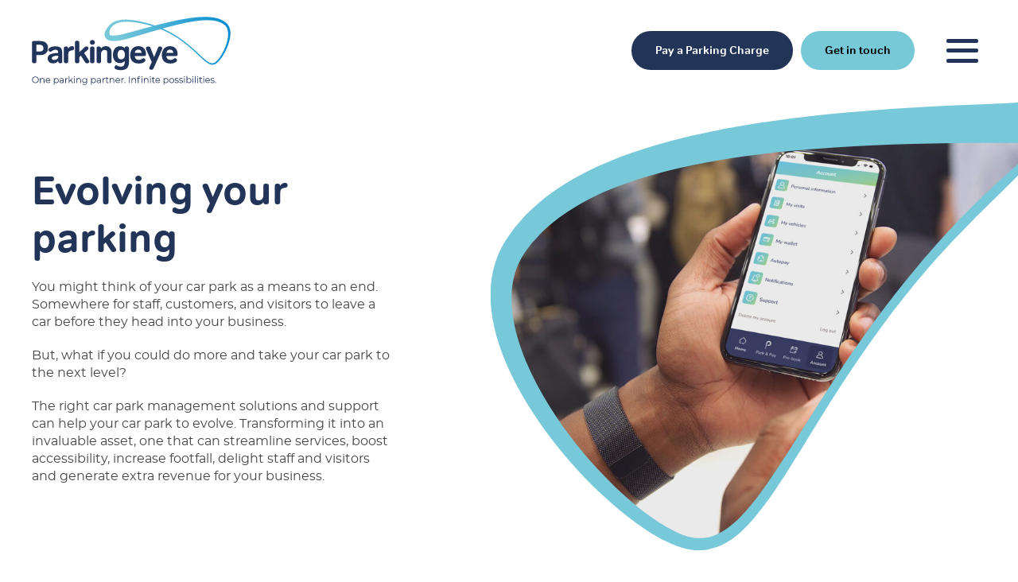

--- FILE ---
content_type: text/html; charset=UTF-8
request_url: https://www.parkingeye.co.uk/car-park-management/evolving-your-parking/
body_size: 23635
content:
<!doctype html>
<html lang="en-GB" prefix="og: https://ogp.me/ns#" class="no-js">
	<head>
		
		<meta charset="UTF-8">
		<title>Evolving your Parking Management | Parkingeye</title>
		<meta http-equiv="X-UA-Compatible" content="IE=edge,chrome=1">
		<meta name="viewport" content="width=device-width, initial-scale=1.0">
		
<!-- Search Engine Optimization by Rank Math PRO - https://rankmath.com/ -->
<meta name="description" content="At Parkingeye, our solutions help with evolving your parking management - boosting revenue and improving your visitor experience"/>
<meta name="robots" content="follow, index, max-snippet:-1, max-video-preview:-1, max-image-preview:large"/>
<link rel="canonical" href="https://www.parkingeye.co.uk/car-park-management/evolving-your-parking/" />
<meta property="og:locale" content="en_GB" />
<meta property="og:type" content="article" />
<meta property="og:title" content="Evolving your Parking Management | Parkingeye" />
<meta property="og:description" content="At Parkingeye, our solutions help with evolving your parking management - boosting revenue and improving your visitor experience" />
<meta property="og:url" content="https://www.parkingeye.co.uk/car-park-management/evolving-your-parking/" />
<meta property="og:site_name" content="Parking Eye Car Park Management" />
<meta property="og:updated_time" content="2024-09-11T10:00:28+01:00" />
<meta property="og:image" content="https://www.parkingeye.co.uk/car-park-management/wp-content/uploads/sites/5/2020/11/placeholder.jpg" />
<meta property="og:image:secure_url" content="https://www.parkingeye.co.uk/car-park-management/wp-content/uploads/sites/5/2020/11/placeholder.jpg" />
<meta property="og:image:width" content="765" />
<meta property="og:image:height" content="409" />
<meta property="og:image:alt" content="Parkingeye logo placeholder image" />
<meta property="og:image:type" content="image/jpeg" />
<meta property="article:published_time" content="2024-03-15T16:38:09+00:00" />
<meta property="article:modified_time" content="2024-09-11T10:00:28+01:00" />
<meta name="twitter:card" content="summary_large_image" />
<meta name="twitter:title" content="Evolving your Parking Management | Parkingeye" />
<meta name="twitter:description" content="At Parkingeye, our solutions help with evolving your parking management - boosting revenue and improving your visitor experience" />
<meta name="twitter:image" content="https://www.parkingeye.co.uk/car-park-management/wp-content/uploads/sites/5/2020/11/placeholder.jpg" />
<meta name="twitter:label1" content="Time to read" />
<meta name="twitter:data1" content="Less than a minute" />
<script type="application/ld+json" class="rank-math-schema-pro">{"@context":"https://schema.org","@graph":[{"@type":["Person","Organization"],"@id":"https://www.parkingeye.co.uk/car-park-management/#person","name":"Parking Eye Solutions"},{"@type":"WebSite","@id":"https://www.parkingeye.co.uk/car-park-management/#website","url":"https://www.parkingeye.co.uk/car-park-management","name":"Parking Eye Solutions","publisher":{"@id":"https://www.parkingeye.co.uk/car-park-management/#person"},"inLanguage":"en-GB"},{"@type":"ImageObject","@id":"https://www.parkingeye.co.uk/car-park-management/wp-content/uploads/sites/5/2020/11/placeholder.jpg","url":"https://www.parkingeye.co.uk/car-park-management/wp-content/uploads/sites/5/2020/11/placeholder.jpg","width":"765","height":"409","caption":"Parkingeye logo placeholder image","inLanguage":"en-GB"},{"@type":"BreadcrumbList","@id":"https://www.parkingeye.co.uk/car-park-management/evolving-your-parking/#breadcrumb","itemListElement":[{"@type":"ListItem","position":"1","item":{"@id":"https://www.parkingeye.co.uk/","name":"Home"}},{"@type":"ListItem","position":"2","item":{"@id":"https://www.parkingeye.co.uk/car-park-management/","name":"Car Park Management"}},{"@type":"ListItem","position":"3","item":{"@id":"https://www.parkingeye.co.uk/car-park-management/evolving-your-parking/","name":"Evolving your parking"}}]},{"@type":"WebPage","@id":"https://www.parkingeye.co.uk/car-park-management/evolving-your-parking/#webpage","url":"https://www.parkingeye.co.uk/car-park-management/evolving-your-parking/","name":"Evolving your Parking Management | Parkingeye","datePublished":"2024-03-15T16:38:09+00:00","dateModified":"2024-09-11T10:00:28+01:00","isPartOf":{"@id":"https://www.parkingeye.co.uk/car-park-management/#website"},"primaryImageOfPage":{"@id":"https://www.parkingeye.co.uk/car-park-management/wp-content/uploads/sites/5/2020/11/placeholder.jpg"},"inLanguage":"en-GB","breadcrumb":{"@id":"https://www.parkingeye.co.uk/car-park-management/evolving-your-parking/#breadcrumb"}},{"@type":"Person","@id":"https://www.parkingeye.co.uk/car-park-management/author/chrisworthington/","name":"chrisworthington","url":"https://www.parkingeye.co.uk/car-park-management/author/chrisworthington/","image":{"@type":"ImageObject","@id":"https://secure.gravatar.com/avatar/dfe5860b93a856339e10ad863059ab5b0fa163f08f94b18cf5a770b7a414bfb2?s=96&amp;d=mm&amp;r=g","url":"https://secure.gravatar.com/avatar/dfe5860b93a856339e10ad863059ab5b0fa163f08f94b18cf5a770b7a414bfb2?s=96&amp;d=mm&amp;r=g","caption":"chrisworthington","inLanguage":"en-GB"}},{"@type":"Article","headline":"Evolving your Parking Management | Parkingeye","keywords":"Evolving,Your parking","datePublished":"2024-03-15T16:38:09+00:00","dateModified":"2024-09-11T10:00:28+01:00","author":{"@id":"https://www.parkingeye.co.uk/car-park-management/author/chrisworthington/","name":"chrisworthington"},"publisher":{"@id":"https://www.parkingeye.co.uk/car-park-management/#person"},"description":"At Parkingeye, our solutions help with evolving your parking management - boosting revenue and improving your visitor experience","name":"Evolving your Parking Management | Parkingeye","@id":"https://www.parkingeye.co.uk/car-park-management/evolving-your-parking/#richSnippet","isPartOf":{"@id":"https://www.parkingeye.co.uk/car-park-management/evolving-your-parking/#webpage"},"image":{"@id":"https://www.parkingeye.co.uk/car-park-management/wp-content/uploads/sites/5/2020/11/placeholder.jpg"},"inLanguage":"en-GB","mainEntityOfPage":{"@id":"https://www.parkingeye.co.uk/car-park-management/evolving-your-parking/#webpage"}}]}</script>
<!-- /Rank Math WordPress SEO plugin -->

<link rel='dns-prefetch' href='//cdn.jsdelivr.net' />
<link rel='dns-prefetch' href='//use.typekit.net' />
<link href='https://fonts.gstatic.com' crossorigin rel='preconnect' />
<link rel="alternate" title="oEmbed (JSON)" type="application/json+oembed" href="https://www.parkingeye.co.uk/car-park-management/wp-json/oembed/1.0/embed?url=https%3A%2F%2Fwww.parkingeye.co.uk%2Fcar-park-management%2Fevolving-your-parking%2F" />
<link rel="alternate" title="oEmbed (XML)" type="text/xml+oembed" href="https://www.parkingeye.co.uk/car-park-management/wp-json/oembed/1.0/embed?url=https%3A%2F%2Fwww.parkingeye.co.uk%2Fcar-park-management%2Fevolving-your-parking%2F&#038;format=xml" />
		<style>
			.lazyload,
			.lazyloading {
				max-width: 100%;
			}
		</style>
		<style id='wp-img-auto-sizes-contain-inline-css' type='text/css'>
img:is([sizes=auto i],[sizes^="auto," i]){contain-intrinsic-size:3000px 1500px}
/*# sourceURL=wp-img-auto-sizes-contain-inline-css */
</style>
<style id='wp-block-library-inline-css' type='text/css'>
:root{--wp-block-synced-color:#7a00df;--wp-block-synced-color--rgb:122,0,223;--wp-bound-block-color:var(--wp-block-synced-color);--wp-editor-canvas-background:#ddd;--wp-admin-theme-color:#007cba;--wp-admin-theme-color--rgb:0,124,186;--wp-admin-theme-color-darker-10:#006ba1;--wp-admin-theme-color-darker-10--rgb:0,107,160.5;--wp-admin-theme-color-darker-20:#005a87;--wp-admin-theme-color-darker-20--rgb:0,90,135;--wp-admin-border-width-focus:2px}@media (min-resolution:192dpi){:root{--wp-admin-border-width-focus:1.5px}}.wp-element-button{cursor:pointer}:root .has-very-light-gray-background-color{background-color:#eee}:root .has-very-dark-gray-background-color{background-color:#313131}:root .has-very-light-gray-color{color:#eee}:root .has-very-dark-gray-color{color:#313131}:root .has-vivid-green-cyan-to-vivid-cyan-blue-gradient-background{background:linear-gradient(135deg,#00d084,#0693e3)}:root .has-purple-crush-gradient-background{background:linear-gradient(135deg,#34e2e4,#4721fb 50%,#ab1dfe)}:root .has-hazy-dawn-gradient-background{background:linear-gradient(135deg,#faaca8,#dad0ec)}:root .has-subdued-olive-gradient-background{background:linear-gradient(135deg,#fafae1,#67a671)}:root .has-atomic-cream-gradient-background{background:linear-gradient(135deg,#fdd79a,#004a59)}:root .has-nightshade-gradient-background{background:linear-gradient(135deg,#330968,#31cdcf)}:root .has-midnight-gradient-background{background:linear-gradient(135deg,#020381,#2874fc)}:root{--wp--preset--font-size--normal:16px;--wp--preset--font-size--huge:42px}.has-regular-font-size{font-size:1em}.has-larger-font-size{font-size:2.625em}.has-normal-font-size{font-size:var(--wp--preset--font-size--normal)}.has-huge-font-size{font-size:var(--wp--preset--font-size--huge)}.has-text-align-center{text-align:center}.has-text-align-left{text-align:left}.has-text-align-right{text-align:right}.has-fit-text{white-space:nowrap!important}#end-resizable-editor-section{display:none}.aligncenter{clear:both}.items-justified-left{justify-content:flex-start}.items-justified-center{justify-content:center}.items-justified-right{justify-content:flex-end}.items-justified-space-between{justify-content:space-between}.screen-reader-text{border:0;clip-path:inset(50%);height:1px;margin:-1px;overflow:hidden;padding:0;position:absolute;width:1px;word-wrap:normal!important}.screen-reader-text:focus{background-color:#ddd;clip-path:none;color:#444;display:block;font-size:1em;height:auto;left:5px;line-height:normal;padding:15px 23px 14px;text-decoration:none;top:5px;width:auto;z-index:100000}html :where(.has-border-color){border-style:solid}html :where([style*=border-top-color]){border-top-style:solid}html :where([style*=border-right-color]){border-right-style:solid}html :where([style*=border-bottom-color]){border-bottom-style:solid}html :where([style*=border-left-color]){border-left-style:solid}html :where([style*=border-width]){border-style:solid}html :where([style*=border-top-width]){border-top-style:solid}html :where([style*=border-right-width]){border-right-style:solid}html :where([style*=border-bottom-width]){border-bottom-style:solid}html :where([style*=border-left-width]){border-left-style:solid}html :where(img[class*=wp-image-]){height:auto;max-width:100%}:where(figure){margin:0 0 1em}html :where(.is-position-sticky){--wp-admin--admin-bar--position-offset:var(--wp-admin--admin-bar--height,0px)}@media screen and (max-width:600px){html :where(.is-position-sticky){--wp-admin--admin-bar--position-offset:0px}}

/*# sourceURL=wp-block-library-inline-css */
</style><style id='global-styles-inline-css' type='text/css'>
:root{--wp--preset--aspect-ratio--square: 1;--wp--preset--aspect-ratio--4-3: 4/3;--wp--preset--aspect-ratio--3-4: 3/4;--wp--preset--aspect-ratio--3-2: 3/2;--wp--preset--aspect-ratio--2-3: 2/3;--wp--preset--aspect-ratio--16-9: 16/9;--wp--preset--aspect-ratio--9-16: 9/16;--wp--preset--color--black: #000000;--wp--preset--color--cyan-bluish-gray: #abb8c3;--wp--preset--color--white: #ffffff;--wp--preset--color--pale-pink: #f78da7;--wp--preset--color--vivid-red: #cf2e2e;--wp--preset--color--luminous-vivid-orange: #ff6900;--wp--preset--color--luminous-vivid-amber: #fcb900;--wp--preset--color--light-green-cyan: #7bdcb5;--wp--preset--color--vivid-green-cyan: #00d084;--wp--preset--color--pale-cyan-blue: #8ed1fc;--wp--preset--color--vivid-cyan-blue: #0693e3;--wp--preset--color--vivid-purple: #9b51e0;--wp--preset--gradient--vivid-cyan-blue-to-vivid-purple: linear-gradient(135deg,rgb(6,147,227) 0%,rgb(155,81,224) 100%);--wp--preset--gradient--light-green-cyan-to-vivid-green-cyan: linear-gradient(135deg,rgb(122,220,180) 0%,rgb(0,208,130) 100%);--wp--preset--gradient--luminous-vivid-amber-to-luminous-vivid-orange: linear-gradient(135deg,rgb(252,185,0) 0%,rgb(255,105,0) 100%);--wp--preset--gradient--luminous-vivid-orange-to-vivid-red: linear-gradient(135deg,rgb(255,105,0) 0%,rgb(207,46,46) 100%);--wp--preset--gradient--very-light-gray-to-cyan-bluish-gray: linear-gradient(135deg,rgb(238,238,238) 0%,rgb(169,184,195) 100%);--wp--preset--gradient--cool-to-warm-spectrum: linear-gradient(135deg,rgb(74,234,220) 0%,rgb(151,120,209) 20%,rgb(207,42,186) 40%,rgb(238,44,130) 60%,rgb(251,105,98) 80%,rgb(254,248,76) 100%);--wp--preset--gradient--blush-light-purple: linear-gradient(135deg,rgb(255,206,236) 0%,rgb(152,150,240) 100%);--wp--preset--gradient--blush-bordeaux: linear-gradient(135deg,rgb(254,205,165) 0%,rgb(254,45,45) 50%,rgb(107,0,62) 100%);--wp--preset--gradient--luminous-dusk: linear-gradient(135deg,rgb(255,203,112) 0%,rgb(199,81,192) 50%,rgb(65,88,208) 100%);--wp--preset--gradient--pale-ocean: linear-gradient(135deg,rgb(255,245,203) 0%,rgb(182,227,212) 50%,rgb(51,167,181) 100%);--wp--preset--gradient--electric-grass: linear-gradient(135deg,rgb(202,248,128) 0%,rgb(113,206,126) 100%);--wp--preset--gradient--midnight: linear-gradient(135deg,rgb(2,3,129) 0%,rgb(40,116,252) 100%);--wp--preset--font-size--small: 13px;--wp--preset--font-size--medium: 20px;--wp--preset--font-size--large: 36px;--wp--preset--font-size--x-large: 42px;--wp--preset--spacing--20: 0.44rem;--wp--preset--spacing--30: 0.67rem;--wp--preset--spacing--40: 1rem;--wp--preset--spacing--50: 1.5rem;--wp--preset--spacing--60: 2.25rem;--wp--preset--spacing--70: 3.38rem;--wp--preset--spacing--80: 5.06rem;--wp--preset--shadow--natural: 6px 6px 9px rgba(0, 0, 0, 0.2);--wp--preset--shadow--deep: 12px 12px 50px rgba(0, 0, 0, 0.4);--wp--preset--shadow--sharp: 6px 6px 0px rgba(0, 0, 0, 0.2);--wp--preset--shadow--outlined: 6px 6px 0px -3px rgb(255, 255, 255), 6px 6px rgb(0, 0, 0);--wp--preset--shadow--crisp: 6px 6px 0px rgb(0, 0, 0);}:where(.is-layout-flex){gap: 0.5em;}:where(.is-layout-grid){gap: 0.5em;}body .is-layout-flex{display: flex;}.is-layout-flex{flex-wrap: wrap;align-items: center;}.is-layout-flex > :is(*, div){margin: 0;}body .is-layout-grid{display: grid;}.is-layout-grid > :is(*, div){margin: 0;}:where(.wp-block-columns.is-layout-flex){gap: 2em;}:where(.wp-block-columns.is-layout-grid){gap: 2em;}:where(.wp-block-post-template.is-layout-flex){gap: 1.25em;}:where(.wp-block-post-template.is-layout-grid){gap: 1.25em;}.has-black-color{color: var(--wp--preset--color--black) !important;}.has-cyan-bluish-gray-color{color: var(--wp--preset--color--cyan-bluish-gray) !important;}.has-white-color{color: var(--wp--preset--color--white) !important;}.has-pale-pink-color{color: var(--wp--preset--color--pale-pink) !important;}.has-vivid-red-color{color: var(--wp--preset--color--vivid-red) !important;}.has-luminous-vivid-orange-color{color: var(--wp--preset--color--luminous-vivid-orange) !important;}.has-luminous-vivid-amber-color{color: var(--wp--preset--color--luminous-vivid-amber) !important;}.has-light-green-cyan-color{color: var(--wp--preset--color--light-green-cyan) !important;}.has-vivid-green-cyan-color{color: var(--wp--preset--color--vivid-green-cyan) !important;}.has-pale-cyan-blue-color{color: var(--wp--preset--color--pale-cyan-blue) !important;}.has-vivid-cyan-blue-color{color: var(--wp--preset--color--vivid-cyan-blue) !important;}.has-vivid-purple-color{color: var(--wp--preset--color--vivid-purple) !important;}.has-black-background-color{background-color: var(--wp--preset--color--black) !important;}.has-cyan-bluish-gray-background-color{background-color: var(--wp--preset--color--cyan-bluish-gray) !important;}.has-white-background-color{background-color: var(--wp--preset--color--white) !important;}.has-pale-pink-background-color{background-color: var(--wp--preset--color--pale-pink) !important;}.has-vivid-red-background-color{background-color: var(--wp--preset--color--vivid-red) !important;}.has-luminous-vivid-orange-background-color{background-color: var(--wp--preset--color--luminous-vivid-orange) !important;}.has-luminous-vivid-amber-background-color{background-color: var(--wp--preset--color--luminous-vivid-amber) !important;}.has-light-green-cyan-background-color{background-color: var(--wp--preset--color--light-green-cyan) !important;}.has-vivid-green-cyan-background-color{background-color: var(--wp--preset--color--vivid-green-cyan) !important;}.has-pale-cyan-blue-background-color{background-color: var(--wp--preset--color--pale-cyan-blue) !important;}.has-vivid-cyan-blue-background-color{background-color: var(--wp--preset--color--vivid-cyan-blue) !important;}.has-vivid-purple-background-color{background-color: var(--wp--preset--color--vivid-purple) !important;}.has-black-border-color{border-color: var(--wp--preset--color--black) !important;}.has-cyan-bluish-gray-border-color{border-color: var(--wp--preset--color--cyan-bluish-gray) !important;}.has-white-border-color{border-color: var(--wp--preset--color--white) !important;}.has-pale-pink-border-color{border-color: var(--wp--preset--color--pale-pink) !important;}.has-vivid-red-border-color{border-color: var(--wp--preset--color--vivid-red) !important;}.has-luminous-vivid-orange-border-color{border-color: var(--wp--preset--color--luminous-vivid-orange) !important;}.has-luminous-vivid-amber-border-color{border-color: var(--wp--preset--color--luminous-vivid-amber) !important;}.has-light-green-cyan-border-color{border-color: var(--wp--preset--color--light-green-cyan) !important;}.has-vivid-green-cyan-border-color{border-color: var(--wp--preset--color--vivid-green-cyan) !important;}.has-pale-cyan-blue-border-color{border-color: var(--wp--preset--color--pale-cyan-blue) !important;}.has-vivid-cyan-blue-border-color{border-color: var(--wp--preset--color--vivid-cyan-blue) !important;}.has-vivid-purple-border-color{border-color: var(--wp--preset--color--vivid-purple) !important;}.has-vivid-cyan-blue-to-vivid-purple-gradient-background{background: var(--wp--preset--gradient--vivid-cyan-blue-to-vivid-purple) !important;}.has-light-green-cyan-to-vivid-green-cyan-gradient-background{background: var(--wp--preset--gradient--light-green-cyan-to-vivid-green-cyan) !important;}.has-luminous-vivid-amber-to-luminous-vivid-orange-gradient-background{background: var(--wp--preset--gradient--luminous-vivid-amber-to-luminous-vivid-orange) !important;}.has-luminous-vivid-orange-to-vivid-red-gradient-background{background: var(--wp--preset--gradient--luminous-vivid-orange-to-vivid-red) !important;}.has-very-light-gray-to-cyan-bluish-gray-gradient-background{background: var(--wp--preset--gradient--very-light-gray-to-cyan-bluish-gray) !important;}.has-cool-to-warm-spectrum-gradient-background{background: var(--wp--preset--gradient--cool-to-warm-spectrum) !important;}.has-blush-light-purple-gradient-background{background: var(--wp--preset--gradient--blush-light-purple) !important;}.has-blush-bordeaux-gradient-background{background: var(--wp--preset--gradient--blush-bordeaux) !important;}.has-luminous-dusk-gradient-background{background: var(--wp--preset--gradient--luminous-dusk) !important;}.has-pale-ocean-gradient-background{background: var(--wp--preset--gradient--pale-ocean) !important;}.has-electric-grass-gradient-background{background: var(--wp--preset--gradient--electric-grass) !important;}.has-midnight-gradient-background{background: var(--wp--preset--gradient--midnight) !important;}.has-small-font-size{font-size: var(--wp--preset--font-size--small) !important;}.has-medium-font-size{font-size: var(--wp--preset--font-size--medium) !important;}.has-large-font-size{font-size: var(--wp--preset--font-size--large) !important;}.has-x-large-font-size{font-size: var(--wp--preset--font-size--x-large) !important;}
/*# sourceURL=global-styles-inline-css */
</style>

<style id='classic-theme-styles-inline-css' type='text/css'>
/*! This file is auto-generated */
.wp-block-button__link{color:#fff;background-color:#32373c;border-radius:9999px;box-shadow:none;text-decoration:none;padding:calc(.667em + 2px) calc(1.333em + 2px);font-size:1.125em}.wp-block-file__button{background:#32373c;color:#fff;text-decoration:none}
/*# sourceURL=/wp-includes/css/classic-themes.min.css */
</style>
<link rel='stylesheet' id='normalize-css' href='https://www.parkingeye.co.uk/car-park-management/wp-content/themes/parking-eye-theme/normalize.css?ver=1.0' media='all' />
<link rel='stylesheet' id='uiKitCss-css' href='https://www.parkingeye.co.uk/car-park-management/wp-content/themes/parking-eye-theme/css/uikit.min.css?ver=3.5.8' media='all' />
<link rel='stylesheet' id='html5blank-css' href='https://www.parkingeye.co.uk/car-park-management/wp-content/themes/parking-eye-theme/style.css?ver=1.0' media='all' />
<script type="text/javascript" src="https://www.parkingeye.co.uk/car-park-management/wp-content/themes/parking-eye-theme/js/lib/modernizr-2.7.1.min.js?ver=2.7.1" id="modernizr-js"></script>
<script type="text/javascript" src="https://www.parkingeye.co.uk/car-park-management/wp-content/themes/parking-eye-theme/js/lib/uikit.min.js?ver=3.5.8" id="uiKitJs-js"></script>
<script type="text/javascript" src="https://www.parkingeye.co.uk/car-park-management/wp-content/themes/parking-eye-theme/js/lib/uikit-icons.min.js?ver=3.5.8" id="uiKitIcons-js"></script>
<script type="text/javascript" src="https://cdn.jsdelivr.net/npm/css-vars-ponyfill@2?ver=2.4.2" id="cssPolyfill-js"></script>
<script type="text/javascript" src="https://www.parkingeye.co.uk/car-park-management/wp-content/themes/parking-eye-theme/js/lib/noframework.waypoints.min.js?ver=4.0.1" id="waypoints-js"></script>
<script type="text/javascript" src="https://www.parkingeye.co.uk/car-park-management/wp-content/plugins/jquery-manager/assets/js/jquery-3.5.1.min.js" id="jquery-core-js"></script>
<script type="text/javascript" src="https://www.parkingeye.co.uk/car-park-management/wp-content/themes/parking-eye-theme/js/scripts.js?ver=1.0.0" id="html5blankscripts-js"></script>
<script type="text/javascript" src="https://www.parkingeye.co.uk/car-park-management/wp-content/plugins/jquery-manager/assets/js/jquery-migrate-3.3.0.min.js" id="jquery-migrate-js"></script>
<script type="text/javascript" id="smush-lazy-load-js-before">
/* <![CDATA[ */
var smushLazyLoadOptions = {"autoResizingEnabled":true,"autoResizeOptions":{"precision":5,"skipAutoWidth":true}};
//# sourceURL=smush-lazy-load-js-before
/* ]]> */
</script>
<script type="text/javascript" src="https://www.parkingeye.co.uk/car-park-management/wp-content/plugins/wp-smush-pro/app/assets/js/smush-lazy-load.min.js?ver=3.23.0" id="smush-lazy-load-js"></script>
<link rel="https://api.w.org/" href="https://www.parkingeye.co.uk/car-park-management/wp-json/" /><link rel="alternate" title="JSON" type="application/json" href="https://www.parkingeye.co.uk/car-park-management/wp-json/wp/v2/pages/14356" />		<script>
			document.documentElement.className = document.documentElement.className.replace('no-js', 'js');
		</script>
				<style>
			.no-js img.lazyload {
				display: none;
			}

			figure.wp-block-image img.lazyloading {
				min-width: 150px;
			}

			.lazyload,
			.lazyloading {
				--smush-placeholder-width: 100px;
				--smush-placeholder-aspect-ratio: 1/1;
				width: var(--smush-image-width, var(--smush-placeholder-width)) !important;
				aspect-ratio: var(--smush-image-aspect-ratio, var(--smush-placeholder-aspect-ratio)) !important;
			}

						.lazyload, .lazyloading {
				opacity: 0;
			}

			.lazyloaded {
				opacity: 1;
				transition: opacity 400ms;
				transition-delay: 0ms;
			}

					</style>
		<link rel="icon" href="https://www.parkingeye.co.uk/car-park-management/wp-content/uploads/sites/5/2020/12/cropped-favicon-32x32.jpg" sizes="32x32" />
<link rel="icon" href="https://www.parkingeye.co.uk/car-park-management/wp-content/uploads/sites/5/2020/12/cropped-favicon-192x192.jpg" sizes="192x192" />
<link rel="apple-touch-icon" href="https://www.parkingeye.co.uk/car-park-management/wp-content/uploads/sites/5/2020/12/cropped-favicon-180x180.jpg" />
<meta name="msapplication-TileImage" content="https://www.parkingeye.co.uk/car-park-management/wp-content/uploads/sites/5/2020/12/cropped-favicon-270x270.jpg" />
		<style type="text/css" id="wp-custom-css">
			/* .landing-page-template-default .button.primary.navy {
	display: none;
} */

.form-primary .forminator-progress-label {
	left: 31px;
}

.et-db #et-boc .et_pb_module .forminator-ui.forminator-custom-form[data-design=default] .forminator-has_error .forminator-error-message, .forminator-ui.forminator-custom-form[data-design=default] .forminator-has_error .forminator-error-message {
	width: 100%;
	display: inline-block !important;
}

@media only screen and (max-width: 590px) {
.landing-page-template-default .header .header-links .button {
	width: 100%;
	max-width: 200px;
}

.header .logo-img {
	width: 100%;
}
}

.forminator-pagination-footer {
	width: 100%;
}

.burger-wrapper a.burger-trigger span.burger-bars {
	width: 40px !important;
}

#mobMenu {
	z-index: 5;
}

.forminator-col.forminator-col-md-6 {
    width: 100% !important;
    max-width: 100% !important;
}		</style>
				<!--Start Before <head> tracking-->
<!-- 		 -->
		<!--End Before <head> tracking-->
		<!-- Google Tag Manager -->
		
		<script>(function(w,d,s,l,i){w[l]=w[l]||[];w[l].push({'gtm.start':
		new Date().getTime(),event:'gtm.js'});var f=d.getElementsByTagName(s)[0],
		j=d.createElement(s),dl=l!='dataLayer'?'&l='+l:'';j.async=true;j.src=
		'https://www.googletagmanager.com/gtm.js?id='+i+dl;f.parentNode.insertBefore(j,f);
		})(window,document,'script','dataLayer','GTM-M2Z896X');</script>
		<!-- End Google Tag Manager -->
	<link rel='stylesheet' id='forminator-module-css-6676-css' href='https://www.parkingeye.co.uk/car-park-management/wp-content/uploads/sites/5/forminator/6676_f5332a1d9006776da73d850325d745de/css/style-6676.css?ver=1768300415' media='all' />
<link rel='stylesheet' id='forminator-icons-css' href='https://www.parkingeye.co.uk/car-park-management/wp-content/plugins/forminator/assets/forminator-ui/css/forminator-icons.min.css?ver=1.50.0' media='all' />
<link rel='stylesheet' id='forminator-utilities-css' href='https://www.parkingeye.co.uk/car-park-management/wp-content/plugins/forminator/assets/forminator-ui/css/src/forminator-utilities.min.css?ver=1.50.0' media='all' />
<link rel='stylesheet' id='forminator-grid-default-css' href='https://www.parkingeye.co.uk/car-park-management/wp-content/plugins/forminator/assets/forminator-ui/css/src/grid/forminator-grid.open.min.css?ver=1.50.0' media='all' />
<link rel='stylesheet' id='forminator-forms-default-base-css' href='https://www.parkingeye.co.uk/car-park-management/wp-content/plugins/forminator/assets/forminator-ui/css/src/form/forminator-form-default.base.min.css?ver=1.50.0' media='all' />
<link rel='stylesheet' id='forminator-forms-default-select2-css' href='https://www.parkingeye.co.uk/car-park-management/wp-content/plugins/forminator/assets/forminator-ui/css/src/form/forminator-form-default.select2.min.css?ver=1.50.0' media='all' />
<link rel='stylesheet' id='forminator-forms-default-full-css' href='https://www.parkingeye.co.uk/car-park-management/wp-content/plugins/forminator/assets/forminator-ui/css/src/form/forminator-form-default.full.min.css?ver=1.50.0' media='all' />
<link rel='stylesheet' id='intlTelInput-forminator-css-css' href='https://www.parkingeye.co.uk/car-park-management/wp-content/plugins/forminator/assets/css/intlTelInput.min.css?ver=4.0.3' media='all' />
<link rel='stylesheet' id='buttons-css' href='https://www.parkingeye.co.uk/car-park-management/wp-includes/css/buttons.min.css?ver=6.9' media='all' />
</head>
	<body class="wp-singular page-template page-template-templates page-template-template-page-builder page-template-templatestemplate-page-builder-php page page-id-14356 wp-theme-parking-eye-theme evolving-your-parking">
		<!-- Google Tag Manager (noscript) -->
<noscript><iframe data-src="https://www.googletagmanager.com/ns.html?id=GTM-M2Z896X"
height="0" width="0" style="display:none;visibility:hidden" src="[data-uri]" class="lazyload" data-load-mode="1"></iframe></noscript>
<!-- End Google Tag Manager (noscript) -->
	<!--Start After <head> tracking-->
<!-- 	 -->
	<!--End After <head> tracking--><!-- wrapper -->
<div class="wrapper">
	<!-- header -->
	<header class="header clear ani" role="banner" uk-sticky="media: 640">
			<div class="uk-container uk-container-xlarge">
				<div uk-grid class="uk-flex-middle">
					<div class="uk-width-auto@m uk-width-1-1 uk-width-1-3@s logo-mob-toggle">
						
						<a href="https://www.parkingeye.co.uk/car-park-management" title="Parkingeye Home">
							<img src="https://www.parkingeye.co.uk/car-park-management/wp-content/uploads/sites/5/2020/11/Logo-Strap.svg" alt="Parkingeye - One parking partner, Infinite possibilities" class="logo-img ani" width="300px" height="105px" uk-svg>
						</a>

						<div class="burger-wrapper showTab hideDesk hideLargeDesk">
							<a href="#" id="mobTrig" class="ani burger-trigger">
								<span class="burger-bars ani"></span>
							</a>
						</div>
						
					</div>
					<div class="uk-width-expand">
						<!--Start Nav-->
						<nav class="uk-navbar-container uk-navbar-transparent header-links" uk-navbar="boundary: !.uk-navbar; stretch: x; flip: false">
						    <div class="hideMob hideTab hideDesk showLargeDesk uk-navbar-left">
							    <!--Custom Menu - Find in functions.php-->
							    <ul class="uk-clearfix uk-navbar-nav"><li id="menu-item-11646" class="menu-item menu-item-type-post_type menu-item-object-page current-menu-ancestor current_page_ancestor menu-item-has-children menu-item-11646"><a class="ani"href="https://www.parkingeye.co.uk/car-park-management/solutions/">Car Park Solutions<span uk-navbar-parent-icon></span></a>
<div class="uk-navbar-dropdown"><ul class="parent-sub-menu uk-grid uk-child-width-expand uk-grid-small sub-menu menu-depth-1">
	<li id="menu-item-39844" class="menu-item menu-item-type-custom menu-item-object-custom menu-item-has-children menu-item-39844"><a class="ani"href="#"><span></span><span uk-navbar-parent-icon></span></a>
	<div class="sub-menu__wrapper child-sub-menu ani"><div class="uk-container uk-container-large"><ul uk-grid class="uk-child-width-1-1 uk-grid-collapse sub-menu menu-depth-2">
		<li id="menu-item-17911" class="menu-item menu-item-type-post_type menu-item-object-page menu-item-17911"><a class="ani"href="https://www.parkingeye.co.uk/car-park-management/solutions/anpr-enforcement/"><img src="https://www.parkingeye.co.uk/car-park-management/wp-content/uploads/sites/5/2024/06/speed_camera_24dp_FILL0_wght400_GRAD0_opsz24.svg" class="menu-icon ani" uk-svg>ANPR Enforcement<span uk-navbar-parent-icon></span></a></li>
		<li id="menu-item-11648" class="menu-item menu-item-type-post_type menu-item-object-page menu-item-11648"><a class="ani"href="https://www.parkingeye.co.uk/car-park-management/solutions/reporting-data-services/"><img src="https://www.parkingeye.co.uk/car-park-management/wp-content/uploads/sites/5/2023/12/timeline_FILL0_wght400_GRAD0_opsz24.svg" class="menu-icon ani" uk-svg>Car Park Reporting &amp; Data Services<span uk-navbar-parent-icon></span></a></li>
		<li id="menu-item-11650" class="menu-item menu-item-type-post_type menu-item-object-page menu-item-11650"><a class="ani"href="https://www.parkingeye.co.uk/car-park-management/solutions/easy-pay-parking/"><img src="https://www.parkingeye.co.uk/car-park-management/wp-content/uploads/sites/5/2023/12/local_parking_FILL0_wght400_GRAD0_opsz24-1.svg" class="menu-icon ani" uk-svg>Paid Parking<span uk-navbar-parent-icon></span></a></li>
		<li id="menu-item-11649" class="menu-item menu-item-type-post_type menu-item-object-page menu-item-11649"><a class="ani"href="https://www.parkingeye.co.uk/car-park-management/solutions/parkev/"><img src="https://www.parkingeye.co.uk/car-park-management/wp-content/uploads/sites/5/2023/12/bolt_FILL0_wght400_GRAD0_opsz24.svg" class="menu-icon ani" uk-svg>EV Charging<span uk-navbar-parent-icon></span></a></li>
	</ul></div>
</li>
	<li id="menu-item-39843" class="menu-item menu-item-type-custom menu-item-object-custom current-menu-ancestor current-menu-parent menu-item-has-children menu-item-39843"><a class="ani"href="#"><span></span><span uk-navbar-parent-icon></span></a>
	<div class="sub-menu__wrapper child-sub-menu ani"><div class="uk-container uk-container-large"><ul uk-grid class="uk-child-width-1-1 uk-grid-collapse sub-menu menu-depth-2">
		<li id="menu-item-11730" class="menu-item menu-item-type-post_type menu-item-object-page menu-item-11730"><a class="ani"href="https://www.parkingeye.co.uk/car-park-management/top-challenges/unauthorised-users/"><img src="https://www.parkingeye.co.uk/car-park-management/wp-content/uploads/sites/5/2023/12/security_FILL0_wght400_GRAD0_opsz24.svg" class="menu-icon ani" uk-svg>How do I protect my car park?<span uk-navbar-parent-icon></span></a></li>
		<li id="menu-item-11731" class="menu-item menu-item-type-post_type menu-item-object-page menu-item-11731"><a class="ani"href="https://www.parkingeye.co.uk/car-park-management/top-challenges/generating-more-revenue/"><img src="https://www.parkingeye.co.uk/car-park-management/wp-content/uploads/sites/5/2023/12/payments_FILL0_wght400_GRAD0_opsz24-1.svg" class="menu-icon ani" uk-svg>How do I generate revenue?<span uk-navbar-parent-icon></span></a></li>
		<li id="menu-item-14761" class="menu-item menu-item-type-post_type menu-item-object-page current-menu-item page_item page-item-14356 current_page_item menu-item-14761"><a class="ani"href="https://www.parkingeye.co.uk/car-park-management/evolving-your-parking/" aria-current="page"><img src="https://www.parkingeye.co.uk/car-park-management/wp-content/uploads/sites/5/2023/12/verified_FILL0_wght400_GRAD0_opsz24.svg" class="menu-icon ani" uk-svg>How do I evolve my car park?<span uk-navbar-parent-icon></span></a></li>
		<li id="menu-item-11733" class="menu-item menu-item-type-post_type menu-item-object-page menu-item-11733"><a class="ani"href="https://www.parkingeye.co.uk/car-park-management/why-parkingeye/"><img src="https://www.parkingeye.co.uk/car-park-management/wp-content/uploads/sites/5/2023/12/support_FILL0_wght400_GRAD0_opsz24.svg" class="menu-icon ani" uk-svg>How do we support you?<span uk-navbar-parent-icon></span></a></li>
	</ul></div>
</li>
	<li id="menu-item-11726" class="uk-width-1-1 menu-item menu-item-type-post_type menu-item-object-downloads menu-item-11726"><a class="ani"href="https://www.parkingeye.co.uk/car-park-management/downloads/brochure/"><span class="callout ani"><div uk-grid><div class="uk-width-3-5">Complete Car Park Management<br><span class="sub-text">Download our brochure today</span></div><div class="uk-width-2-5"><img data-src="https://www.parkingeye.co.uk/car-park-management/wp-content/uploads/sites/5/2025/10/frustrated_with_your_carpark_brochure-250x176.png" src="[data-uri]" class="lazyload" style="--smush-placeholder-width: 250px; --smush-placeholder-aspect-ratio: 250/176;" data-srcset="https://www.parkingeye.co.uk/car-park-management/wp-content/uploads/sites/5/2025/10/frustrated_with_your_carpark_brochure-250x176.png 250w, https://www.parkingeye.co.uk/car-park-management/wp-content/uploads/sites/5/2025/10/frustrated_with_your_carpark_brochure-700x494.png 700w, https://www.parkingeye.co.uk/car-park-management/wp-content/uploads/sites/5/2025/10/frustrated_with_your_carpark_brochure-768x542.png 768w, https://www.parkingeye.co.uk/car-park-management/wp-content/uploads/sites/5/2025/10/frustrated_with_your_carpark_brochure-1536x1084.png 1536w, https://www.parkingeye.co.uk/car-park-management/wp-content/uploads/sites/5/2025/10/frustrated_with_your_carpark_brochure-2048x1446.png 2048w, https://www.parkingeye.co.uk/car-park-management/wp-content/uploads/sites/5/2025/10/frustrated_with_your_carpark_brochure-120x85.png 120w, https://www.parkingeye.co.uk/car-park-management/wp-content/uploads/sites/5/2025/10/frustrated_with_your_carpark_brochure-150x106.png 150w, https://www.parkingeye.co.uk/car-park-management/wp-content/uploads/sites/5/2025/10/frustrated_with_your_carpark_brochure-433x306.png 433w, https://www.parkingeye.co.uk/car-park-management/wp-content/uploads/sites/5/2025/10/frustrated_with_your_carpark_brochure-623x440.png 623w, https://www.parkingeye.co.uk/car-park-management/wp-content/uploads/sites/5/2025/10/frustrated_with_your_carpark_brochure-800x565.png 800w, https://www.parkingeye.co.uk/car-park-management/wp-content/uploads/sites/5/2025/10/frustrated_with_your_carpark_brochure-1400x988.png 1400w" data-sizes="auto" data-original-sizes="(max-width: 250px) 100vw, 250px"></div></div></span><span uk-navbar-parent-icon></span></a></li>
</ul></div>
</li>
<li id="menu-item-11654" class="menu-item menu-item-type-post_type menu-item-object-page menu-item-has-children menu-item-11654"><a class="ani"href="https://www.parkingeye.co.uk/car-park-management/sectors/">Sectors<span uk-navbar-parent-icon></span></a>
<div class="uk-navbar-dropdown"><ul class="parent-sub-menu uk-grid uk-child-width-expand uk-grid-small sub-menu menu-depth-1">
	<li id="menu-item-39849" class="menu-item menu-item-type-custom menu-item-object-custom menu-item-has-children menu-item-39849"><a class="ani"href="#"><span></span><span uk-navbar-parent-icon></span></a>
	<div class="sub-menu__wrapper child-sub-menu ani"><div class="uk-container uk-container-large"><ul uk-grid class="uk-child-width-1-1 uk-grid-collapse sub-menu menu-depth-2">
		<li id="menu-item-11693" class="menu-item menu-item-type-post_type menu-item-object-page menu-item-11693"><a class="ani"href="https://www.parkingeye.co.uk/car-park-management/sectors/healthcare/"><img src="https://www.parkingeye.co.uk/car-park-management/wp-content/uploads/sites/5/2023/12/local_hospital_FILL0_wght400_GRAD0_opsz24.svg" class="menu-icon ani" uk-svg>Healthcare<span uk-navbar-parent-icon></span></a></li>
		<li id="menu-item-11694" class="menu-item menu-item-type-post_type menu-item-object-page menu-item-11694"><a class="ani"href="https://www.parkingeye.co.uk/car-park-management/sectors/retail/"><img src="https://www.parkingeye.co.uk/car-park-management/wp-content/uploads/sites/5/2023/12/storefront_FILL0_wght400_GRAD0_opsz24.svg" class="menu-icon ani" uk-svg>Retail<span uk-navbar-parent-icon></span></a></li>
		<li id="menu-item-11695" class="menu-item menu-item-type-post_type menu-item-object-page menu-item-11695"><a class="ani"href="https://www.parkingeye.co.uk/car-park-management/sectors/hotels-hospitality/"><img src="https://www.parkingeye.co.uk/car-park-management/wp-content/uploads/sites/5/2023/12/hotel_FILL0_wght400_GRAD0_opsz24.svg" class="menu-icon ani" uk-svg>Hotels &amp; Hospitality<span uk-navbar-parent-icon></span></a></li>
		<li id="menu-item-11696" class="menu-item menu-item-type-post_type menu-item-object-page menu-item-11696"><a class="ani"href="https://www.parkingeye.co.uk/car-park-management/sectors/education/"><img src="https://www.parkingeye.co.uk/car-park-management/wp-content/uploads/sites/5/2023/12/school_FILL0_wght400_GRAD0_opsz24-1.svg" class="menu-icon ani" uk-svg>Education<span uk-navbar-parent-icon></span></a></li>
		<li id="menu-item-11700" class="menu-item menu-item-type-post_type menu-item-object-page menu-item-11700"><a class="ani"href="https://www.parkingeye.co.uk/car-park-management/sectors/pubs-restaurants/"><img src="https://www.parkingeye.co.uk/car-park-management/wp-content/uploads/sites/5/2023/12/restaurant_FILL0_wght400_GRAD0_opsz24.svg" class="menu-icon ani" uk-svg>Pubs &#038; Restaurants<span uk-navbar-parent-icon></span></a></li>
	</ul></div>
</li>
	<li id="menu-item-39850" class="menu-item menu-item-type-custom menu-item-object-custom menu-item-has-children menu-item-39850"><a class="ani"href="#"><span></span><span uk-navbar-parent-icon></span></a>
	<div class="sub-menu__wrapper child-sub-menu ani"><div class="uk-container uk-container-large"><ul uk-grid class="uk-child-width-1-1 uk-grid-collapse sub-menu menu-depth-2">
		<li id="menu-item-11699" class="menu-item menu-item-type-post_type menu-item-object-page menu-item-11699"><a class="ani"href="https://www.parkingeye.co.uk/car-park-management/sectors/supermarkets/"><img src="https://www.parkingeye.co.uk/car-park-management/wp-content/uploads/sites/5/2023/12/trolley_FILL0_wght400_GRAD0_opsz24.svg" class="menu-icon ani" uk-svg>Supermarkets<span uk-navbar-parent-icon></span></a></li>
		<li id="menu-item-11697" class="menu-item menu-item-type-post_type menu-item-object-page menu-item-11697"><a class="ani"href="https://www.parkingeye.co.uk/car-park-management/sectors/leisure-tourism/"><img src="https://www.parkingeye.co.uk/car-park-management/wp-content/uploads/sites/5/2023/12/castle_FILL0_wght400_GRAD0_opsz24.svg" class="menu-icon ani" uk-svg>Leisure &amp; Tourism<span uk-navbar-parent-icon></span></a></li>
		<li id="menu-item-11698" class="menu-item menu-item-type-post_type menu-item-object-page menu-item-11698"><a class="ani"href="https://www.parkingeye.co.uk/car-park-management/sectors/managing-agents/"><img src="https://www.parkingeye.co.uk/car-park-management/wp-content/uploads/sites/5/2023/12/domain_FILL0_wght400_GRAD0_opsz24.svg" class="menu-icon ani" uk-svg>Managing Agents<span uk-navbar-parent-icon></span></a></li>
		<li id="menu-item-39794" class="menu-item menu-item-type-post_type menu-item-object-page menu-item-39794"><a class="ani"href="https://www.parkingeye.co.uk/car-park-management/sectors/stadiums/"><img src="https://www.parkingeye.co.uk/car-park-management/wp-content/uploads/sites/5/2025/11/stadium_icon.svg" class="menu-icon ani" uk-svg>Stadiums<span uk-navbar-parent-icon></span></a></li>
	</ul></div>
</li>
	<li id="menu-item-12347" class="uk-width-1-1 menu-item menu-item-type-post_type_archive menu-item-object-case-studies menu-item-12347"><a class="ani"href="https://www.parkingeye.co.uk/car-park-management/case-studies/"><span class="callout ani"><div uk-grid><div class="uk-width-3-5">Case Studies<br><span class="sub-text">Take a look at our latest case studies</span></div><div class="uk-width-2-5"><img data-src="https://www.parkingeye.co.uk/car-park-management/wp-content/uploads/sites/5/2023/12/aldi2-250x124.png" src="[data-uri]" class="lazyload" style="--smush-placeholder-width: 250px; --smush-placeholder-aspect-ratio: 250/124;" data-srcset="https://www.parkingeye.co.uk/car-park-management/wp-content/uploads/sites/5/2023/12/aldi2-250x124.png 250w, https://www.parkingeye.co.uk/car-park-management/wp-content/uploads/sites/5/2023/12/aldi2-700x346.png 700w, https://www.parkingeye.co.uk/car-park-management/wp-content/uploads/sites/5/2023/12/aldi2-768x380.png 768w, https://www.parkingeye.co.uk/car-park-management/wp-content/uploads/sites/5/2023/12/aldi2-120x59.png 120w, https://www.parkingeye.co.uk/car-park-management/wp-content/uploads/sites/5/2023/12/aldi2-150x74.png 150w, https://www.parkingeye.co.uk/car-park-management/wp-content/uploads/sites/5/2023/12/aldi2-433x214.png 433w, https://www.parkingeye.co.uk/car-park-management/wp-content/uploads/sites/5/2023/12/aldi2-623x308.png 623w, https://www.parkingeye.co.uk/car-park-management/wp-content/uploads/sites/5/2023/12/aldi2-800x396.png 800w, https://www.parkingeye.co.uk/car-park-management/wp-content/uploads/sites/5/2023/12/aldi2.png 823w" data-sizes="auto" data-original-sizes="(max-width: 250px) 100vw, 250px"></div></div></span><span uk-navbar-parent-icon></span></a></li>
</ul></div>
</li>
<li id="menu-item-17248" class="menu-item menu-item-type-post_type menu-item-object-page menu-item-has-children menu-item-17248"><a class="ani"href="https://www.parkingeye.co.uk/car-park-management/products/">Products<span uk-navbar-parent-icon></span></a>
<div class="uk-navbar-dropdown"><ul class="parent-sub-menu uk-grid uk-child-width-expand uk-grid-small sub-menu menu-depth-1">
	<li id="menu-item-39847" class="menu-item menu-item-type-custom menu-item-object-custom menu-item-has-children menu-item-39847"><a class="ani"href="#"><span></span><span uk-navbar-parent-icon></span></a>
	<div class="sub-menu__wrapper child-sub-menu ani"><div class="uk-container uk-container-large"><ul uk-grid class="uk-child-width-1-1 uk-grid-collapse sub-menu menu-depth-2">
		<li id="menu-item-17250" class="menu-item menu-item-type-post_type menu-item-object-page menu-item-17250"><a class="ani"href="https://www.parkingeye.co.uk/car-park-management/products/anpr-cameras/"><img src="https://www.parkingeye.co.uk/car-park-management/wp-content/uploads/sites/5/2024/06/speed_camera_24dp_FILL0_wght400_GRAD0_opsz24.svg" class="menu-icon ani" uk-svg>ANPR Cameras<span uk-navbar-parent-icon></span></a></li>
		<li id="menu-item-17252" class="menu-item menu-item-type-post_type menu-item-object-page menu-item-17252"><a class="ani"href="https://www.parkingeye.co.uk/car-park-management/products/bay-management-bollard/"><img src="https://www.parkingeye.co.uk/car-park-management/wp-content/uploads/sites/5/2024/06/bike_dock_24dp_FILL0_wght400_GRAD0_opsz24.svg" class="menu-icon ani" uk-svg>Bay Management Bollard<span uk-navbar-parent-icon></span></a></li>
	</ul></div>
</li>
	<li id="menu-item-39848" class="menu-item menu-item-type-custom menu-item-object-custom menu-item-has-children menu-item-39848"><a class="ani"href="#"><span></span><span uk-navbar-parent-icon></span></a>
	<div class="sub-menu__wrapper child-sub-menu ani"><div class="uk-container uk-container-large"><ul uk-grid class="uk-child-width-1-1 uk-grid-collapse sub-menu menu-depth-2">
		<li id="menu-item-17253" class="menu-item menu-item-type-post_type menu-item-object-page menu-item-17253"><a class="ani"href="https://www.parkingeye.co.uk/car-park-management/products/ev-chargers/"><img src="https://www.parkingeye.co.uk/car-park-management/wp-content/uploads/sites/5/2024/06/ev_station_24dp_FILL0_wght400_GRAD0_opsz24.svg" class="menu-icon ani" uk-svg>EV Chargers<span uk-navbar-parent-icon></span></a></li>
		<li id="menu-item-17251" class="menu-item menu-item-type-post_type menu-item-object-page menu-item-17251"><a class="ani"href="https://www.parkingeye.co.uk/car-park-management/products/payment-kiosks/"><img src="https://www.parkingeye.co.uk/car-park-management/wp-content/uploads/sites/5/2024/06/credit_card_24dp_FILL0_wght400_GRAD0_opsz24.svg" class="menu-icon ani" uk-svg>Payment Kiosks<span uk-navbar-parent-icon></span></a></li>
	</ul></div>
</li>
	<li id="menu-item-17269" class="uk-width-1-1 menu-item menu-item-type-post_type menu-item-object-page menu-item-17269"><a class="ani"href="https://www.parkingeye.co.uk/car-park-management/contact-us/"><span class="callout ani"><div uk-grid><div class="uk-width-3-5">Find out more about our Products<br><span class="sub-text">Request a no-obligation call back from our sales team</span></div><div class="uk-width-2-5"><img data-src="https://www.parkingeye.co.uk/car-park-management/wp-content/uploads/sites/5/2024/06/product-call-out-250x124.png" src="[data-uri]" class="lazyload" style="--smush-placeholder-width: 250px; --smush-placeholder-aspect-ratio: 250/124;" data-srcset="https://www.parkingeye.co.uk/car-park-management/wp-content/uploads/sites/5/2024/06/product-call-out-250x124.png 250w, https://www.parkingeye.co.uk/car-park-management/wp-content/uploads/sites/5/2024/06/product-call-out-700x346.png 700w, https://www.parkingeye.co.uk/car-park-management/wp-content/uploads/sites/5/2024/06/product-call-out-768x380.png 768w, https://www.parkingeye.co.uk/car-park-management/wp-content/uploads/sites/5/2024/06/product-call-out-120x59.png 120w, https://www.parkingeye.co.uk/car-park-management/wp-content/uploads/sites/5/2024/06/product-call-out-150x74.png 150w, https://www.parkingeye.co.uk/car-park-management/wp-content/uploads/sites/5/2024/06/product-call-out-433x214.png 433w, https://www.parkingeye.co.uk/car-park-management/wp-content/uploads/sites/5/2024/06/product-call-out-623x308.png 623w, https://www.parkingeye.co.uk/car-park-management/wp-content/uploads/sites/5/2024/06/product-call-out-800x396.png 800w, https://www.parkingeye.co.uk/car-park-management/wp-content/uploads/sites/5/2024/06/product-call-out.png 823w" data-sizes="auto" data-original-sizes="(max-width: 250px) 100vw, 250px"></div></div></span><span uk-navbar-parent-icon></span></a></li>
</ul></div>
</li>
<li id="menu-item-11673" class="menu-item menu-item-type-post_type menu-item-object-page menu-item-has-children menu-item-11673"><a class="ani"href="https://www.parkingeye.co.uk/car-park-management/why-parkingeye/">Why Parkingeye?<span uk-navbar-parent-icon></span></a>
<div class="uk-navbar-dropdown"><ul class="parent-sub-menu uk-grid uk-child-width-expand uk-grid-small sub-menu menu-depth-1">
	<li id="menu-item-39845" class="menu-item menu-item-type-custom menu-item-object-custom menu-item-has-children menu-item-39845"><a class="ani"href="#"><span></span><span uk-navbar-parent-icon></span></a>
	<div class="sub-menu__wrapper child-sub-menu ani"><div class="uk-container uk-container-large"><ul uk-grid class="uk-child-width-1-1 uk-grid-collapse sub-menu menu-depth-2">
		<li id="menu-item-11676" class="menu-item menu-item-type-post_type menu-item-object-page menu-item-11676"><a class="ani"href="https://www.parkingeye.co.uk/car-park-management/about-us/"><img src="https://www.parkingeye.co.uk/car-park-management/wp-content/uploads/sites/5/2023/12/groups_FILL0_wght400_GRAD0_opsz24-1.svg" class="menu-icon ani" uk-svg>About Us<span uk-navbar-parent-icon></span></a></li>
		<li id="menu-item-11677" class="menu-item menu-item-type-post_type menu-item-object-page menu-item-11677"><a class="ani"href="https://www.parkingeye.co.uk/car-park-management/why-parkingeye/ethical-parking/"><img src="https://www.parkingeye.co.uk/car-park-management/wp-content/uploads/sites/5/2023/12/balance_FILL0_wght400_GRAD0_opsz24.svg" class="menu-icon ani" uk-svg>Ethical Parking<span uk-navbar-parent-icon></span></a></li>
		<li id="menu-item-14524" class="menu-item menu-item-type-custom menu-item-object-custom menu-item-14524"><a class="ani"href="https://www.parkingeye.co.uk/sustainability/"><img src="https://www.parkingeye.co.uk/car-park-management/wp-content/uploads/sites/5/2023/12/eco_FILL0_wght400_GRAD0_opsz24.svg" class="menu-icon ani" uk-svg>Sustainable approach to parking<span uk-navbar-parent-icon></span></a></li>
	</ul></div>
</li>
	<li id="menu-item-39846" class="menu-item menu-item-type-custom menu-item-object-custom menu-item-has-children menu-item-39846"><a class="ani"href="#"><span></span><span uk-navbar-parent-icon></span></a>
	<div class="sub-menu__wrapper child-sub-menu ani"><div class="uk-container uk-container-large"><ul uk-grid class="uk-child-width-1-1 uk-grid-collapse sub-menu menu-depth-2">
		<li id="menu-item-11680" class="menu-item menu-item-type-post_type menu-item-object-page menu-item-11680"><a class="ani"href="https://www.parkingeye.co.uk/car-park-management/contact-us/"><img src="https://www.parkingeye.co.uk/car-park-management/wp-content/uploads/sites/5/2023/12/contact_support_FILL0_wght400_GRAD0_opsz24.svg" class="menu-icon ani" uk-svg>Contact Us<span uk-navbar-parent-icon></span></a></li>
		<li id="menu-item-14532" class="menu-item menu-item-type-post_type menu-item-object-page menu-item-14532"><a class="ani"href="https://www.parkingeye.co.uk/car-park-management/knowledge-hub/"><img src="https://www.parkingeye.co.uk/car-park-management/wp-content/uploads/sites/5/2024/03/library_books_FILL0_wght400_GRAD0_opsz24.svg" class="menu-icon ani" uk-svg>Knowledge Hub<span uk-navbar-parent-icon></span></a></li>
		<li id="menu-item-11681" class="menu-item menu-item-type-post_type menu-item-object-page menu-item-11681"><a class="ani"href="https://www.parkingeye.co.uk/car-park-management/our-accreditations/"><img src="https://www.parkingeye.co.uk/car-park-management/wp-content/uploads/sites/5/2023/12/verified_FILL0_wght400_GRAD0_opsz24.svg" class="menu-icon ani" uk-svg>Our accreditations<span uk-navbar-parent-icon></span></a></li>
	</ul></div>
</li>
	<li id="menu-item-11685" class="uk-width-1-1 menu-item menu-item-type-post_type menu-item-object-page menu-item-11685"><a class="ani"href="https://www.parkingeye.co.uk/car-park-management/blog/"><span class="callout ani"><div uk-grid><div class="uk-width-3-5">Latest Blogs<br><span class="sub-text">Check out our latest blogs</span></div><div class="uk-width-2-5"><img data-src="https://www.parkingeye.co.uk/car-park-management/wp-content/uploads/sites/5/2024/01/blogs-250x118.png" src="[data-uri]" class="lazyload" style="--smush-placeholder-width: 250px; --smush-placeholder-aspect-ratio: 250/118;" data-srcset="https://www.parkingeye.co.uk/car-park-management/wp-content/uploads/sites/5/2024/01/blogs-250x118.png 250w, https://www.parkingeye.co.uk/car-park-management/wp-content/uploads/sites/5/2024/01/blogs-120x57.png 120w, https://www.parkingeye.co.uk/car-park-management/wp-content/uploads/sites/5/2024/01/blogs-150x71.png 150w, https://www.parkingeye.co.uk/car-park-management/wp-content/uploads/sites/5/2024/01/blogs-433x204.png 433w, https://www.parkingeye.co.uk/car-park-management/wp-content/uploads/sites/5/2024/01/blogs-623x294.png 623w, https://www.parkingeye.co.uk/car-park-management/wp-content/uploads/sites/5/2024/01/blogs.png 658w" data-sizes="auto" data-original-sizes="(max-width: 250px) 100vw, 250px"></div></div></span><span uk-navbar-parent-icon></span></a></li>
</ul></div>
</li>
</ul>							    <!--End Custom Menu-->
						    </div>
						    <!--Start header primary CTA buttons - on right -->
						    <div class="uk-navbar-right header-links">
							    							    <a href="https://portal.parkingeye.co.uk/Lookup?returnUrl=%2FCard" class="button head-btn uk-margin-small-right primary navy ani">Pay a Parking Charge</a>
							    							    							    <a href="https://www.parkingeye.co.uk/car-park-management/contact-us/" class="button head-btn primary primary lightBlue ani">Get in touch</a>
							    						    </div>
						    <!--END primary CTA buttons-->

						    <div class="burger-wrapper hideMob hideTab hideLargeDesk">
						    	<a href="#" id="mobTrig2" class="ani burger-trigger">
						    		<span class="burger-bars ani"></span>
						    	</a>
						    </div>
						</nav>
					</div>
				</div>
			</div>
	</header>
	<!-- /header -->

<main role="main">
	<!-- section -->
	<section>
					<!-- article -->
			<article id="post-14356" class="post-14356 page type-page status-publish hentry">
				<!--Start Builder-->
					<div id="section-1-page-header" class="section section-page-header uk-position-relative">
	<div class="uk-container uk-container-xlarge">
		<div uk-grid class="uk-flex-middle">
						<div class="uk-width-2-5@m uk-width-3-5@s uk-width-1-1">

				
				<h1><span>Evolving your parking</span></h1>
<p>You might think of your car park as a means to an end. Somewhere for staff, customers, and visitors to leave a car before they head into your business.</p>
<p>But, what if you could do more and take your car park to the next level?</p>
<p>The right car park management solutions and support can help your car park to evolve. Transforming it into an invaluable asset, one that can streamline services, boost accessibility, increase footfall, delight staff and visitors and generate extra revenue for your business.</p>
															</div>
									
			<div class="ie-visible uk-hidden uk-width-3-5@m uk-width-2-5@s uk-width-1-1">	
				<img id="ie-image" data-src="https://www.parkingeye.co.uk/car-park-management/wp-content/themes/parking-eye-theme/img/ie-fallback-image.png" class="ie-fallback no-lazyload" alt="Why you need to embrace parking apps">
			</div>
			
			<script>
              function isInternetExplorer() {
                return /MSIE |Trident\//.test(window.navigator.userAgent);
              }
            
              if (isInternetExplorer()) {
                const img = document.getElementById('ie-image');
                if (img && img.dataset.src) {
                  img.src = img.dataset.src;
                }
              }
            </script>
			
			<div class="page-header-image">
				<div class="back-swoosh" style="height:">
					<img src="https://www.parkingeye.co.uk/car-park-management/wp-content/uploads/sites/5/2024/03/Evology-Pay-App-Account-909x686.jpg" width="909" height="686" alt="Why you need to embrace parking apps" class="no-lazyload" style="-webkit-clip-path: url(#pageHeadClip); clip-path: url(#pageHeadClip);">
					<svg class="no-lazyload" height="0" width="0" version="1.1" xmlns="http://www.w3.org/2000/svg">
						<clipPath id="pageHeadClip" clipPathUnits="objectBoundingBox">
							<path id="path-1_1_" class="st0" d="M21.9,186.6C79.2,106.9,207.6,47.5,382.6,25.5C614.6-3.7,873.7-4.4,909,6.3
							c-75.9,93.7-207,202-317.3,358C540.3,431,414,698,329.3,685.6c-66.7-7.5-147.1-71.1-222.2-163.6C10.7,403.2-28.2,254.7,21.9,186.6z"
							/>
						</clipPath>
					</svg>
				</div>
				<div class="uk-position-relative back-swoosh-grad">
	
	<svg class="no-lazyload" width="949" height="761" version="1.1" id="Layer_1" xmlns="http://www.w3.org/2000/svg" xmlns:xlink="http://www.w3.org/1999/xlink" x="0px" y="0px"
	 viewBox="0 0 949 761" style="enable-background:new 0 0 949 761;" xml:space="preserve">
	<g id="Homepage">
		
			<g id="Parkingeye-Swoosh-CMYK-Copy" transform="translate(523.817077, 363.002871) scale(-1, 1) rotate(-345.000000) translate(-523.817077, -363.002871) translate(18.817077, 19.502871)">
			<g id="Clip-2">
				
					<linearGradient id="path-2_2_" gradientUnits="userSpaceOnUse" x1="-325.671" y1="48.9201" x2="-324.6222" y2="48.9201" gradientTransform="matrix(874.15 343 -504.6907 594.0934 310358.7812 83032.0547)">
					<stop  offset="0.1061" style="stop-color:#77C8D8"/>
					<stop  offset="1" style="stop-color:#008AD1"/>
				</linearGradient>
				<path id="path-2_1_" style="fill-rule:evenodd;clip-rule:evenodd;fill:url(#path-2_2_);" d="M633.9,0.5
					c45.6-0.2,91.5,2.1,137.2,9.9c45.6,7.9,91.3,21.4,132.9,44.9c5.3,2.6,10.3,6.1,15.2,9.4c4.9,3.4,10,6.5,14.8,10.1
					c9.2,8,18.8,14.5,27.4,24.3c17.5,18.4,30,40.9,37.6,64.2c15.3,47,13.1,95.2,5.9,140.6c-7.7,45.6-21.6,89.3-38.8,131.3
					c-17.4,41.9-38.1,82.4-62.4,120.7c-12.1,19.2-25.3,37.7-39.7,55.5c-14.3,17.7-29.9,34.7-48.2,49.5c-9.1,7.3-19.2,14.3-30.9,19.1
					c-8.2,3.4-17,5.7-26,6.5h-16.5c-23-2.1-43.4-12.1-61.4-23.2c-33.1-21.1-61.7-46.6-89.7-72.4l-9.9-9.1l-4.9-4.5
					c-32.6-30.5-64.5-61.6-97.5-91.4C413.2,426.2,344.7,369.4,271,320c-85-57.5-164.3-96.5-251.9-149.6c-9.2-34.5-7.7-28.7-18-67.3
					c59.6-15.8,38.7-9.5,98.9-23.2c87.3-20.1,175.1-38.6,264-53.2C452.7,12.2,542.7,1.3,633.9,0.5z M764.2,54
					c-42.4-6-85.9-7-129.3-5.3C547.8,52.5,460.6,65.9,374.1,83c-86.5,17.2-172.6,38.4-258.2,61.1c-28.7,7.7-57.4,15.6-86.1,23.4
					c5.5,2.4,11,4.8,16.5,7.2c81.8,36.8,160,81.4,233.8,132.2c73.7,51,143.3,107.6,209.2,167.9l98.5,90.5c1.6,1.4,3.1,2.8,4.7,4.2
					l9.4,8.5c28.3,25.4,57,50.5,88.8,69.4c18.4,10.8,38.3,19.2,57.9,19.3c19.7,0.2,37.6-8.8,53.6-22.7c32-27.7,57.7-64.1,80.5-101.2
					c22.5-37.5,41.8-77.1,57.3-118c15.4-40.9,27.3-83.1,33.2-125.7c5.5-42.3,5.6-86-8.2-123.9c-6.8-18.8-17.1-35.8-30.8-49.3
					c-6.2-7-15.4-12.9-23.2-19.3c-4.2-3-8.7-5.5-13-8.3c-4.4-2.7-8.6-5.6-13.4-7.8C847.8,71.2,806.5,60,764.2,54z"/>
			</g>
		</g>
	</g>
	</svg>
	
	
	
</div>			</div>
					</div>
	</div>
		</div>
<div id="pageScrollTo"></div>	<div id="section-2-content-media" class="section section-content-media uk-position-relative section-navy uk-light  ">
	<div class="uk-container uk-container-xlarge">
		<div uk-grid class="uk-grid-large uk-flex-middle uk-flex-between">
							<div class="uk-width-2-5@m uk-width-1-2@l uk-width-1-1 uk-flex-last">
					<h2>Evolving accessibility on your car park</h2>
<p>Your car park can be so much more than simple parking spaces.</p>
<p>From charging bays to protected, accessible spaces, helping your parking to appeal and be beneficial to more people can make your site into an attractive destination that draws in more visitors and potential customers.</p>
<p>Our Bay Management solution is a first-of-its-kind system, using patented technology to protect those vital spaces on your car park.</p>
<p>Whether that’s making sure your EV charging spaces are only used by electric vehicles instead of being blocked by non-EVs or motorists not charging their cars.</p>
<p>Or ensuring spaces that benefit parents or people with different accessibility needs are kept clear and ready for when people need them.</p>
<p>This doesn’t just keep spaces available for people that need them, it also helps to eliminate a major source of confrontation and complaints for your staff to have to deal with, giving them more time to focus on the rest of their job.</p>
											<div class="button-group">
														<a  href="https://www.parkingeye.co.uk/car-park-management/products/bay-management-bollard/" title="Find out more" target="_blank" class="button primary lightBlue ani">
								Find out more							</a>
													</div>
									</div>
																	<div class="uk-width-2-5@l uk-width-1-2@m uk-width-1-1">
					<div class="mediaWrapper uk-position-relative">
											<img  data-src="https://www.parkingeye.co.uk/car-park-management/wp-content/uploads/sites/5/2023/07/bay-management-space-598x598.png" width="598" height="598" alt="Parkingeye" src="[data-uri]" class="lazyload" style="--smush-placeholder-width: 598px; --smush-placeholder-aspect-ratio: 598/598;" data-srcset="https://www.parkingeye.co.uk/car-park-management/wp-content/uploads/sites/5/2023/07/bay-management-space-598x598.png 598w, https://www.parkingeye.co.uk/car-park-management/wp-content/uploads/sites/5/2023/07/bay-management-space-150x150.png 150w" data-sizes="auto" data-original-sizes="(max-width: 598px) 100vw, 598px">

												
					</div>
				</div>
						
										<div class="uk-width-expand uk-visible@l"></div>
					</div>
	</div>
</div>	<div id="section-3-content-media" class="section section-content-media uk-position-relative section-white default  ">
	<div class="uk-container uk-container-xlarge">
		<div uk-grid class="uk-grid-large uk-flex-middle uk-flex-between">
							<div class="uk-width-2-5@m uk-width-1-2@l uk-width-1-1 uk-flex-first">
					<h2>Evolving services with new infrastructure</h2>
<p>The number of electric cars on our roads is increasing.</p>
<p>The issue with this increase is the infrastructure needed to support such a change in how we get around.</p>
<p>Evolving your parking by adding EV charging to a car park helps support the changing infrastructure we need. In the process this also gives businesses access to a valuable new service that can improve the services you offer, attract new visitors, increase revenue, and support your green initiatives.</p>
<p>Our EV solution, powered by Evology chargers, protects each EV space on your site and gives your visitors access to fast, reliable charging supported by quick and easy payment solutions.</p>
											<div class="button-group">
														<a  href="https://www.parkingeye.co.uk/car-park-management/solutions/parkev/" title="Find out more" target="_self" class="button primary lightBlue ani">
								Find out more							</a>
													</div>
									</div>
										<div class="uk-width-expand hideMob uk-visible@l"></div>
														<div class="uk-width-2-5@l uk-width-1-2@m uk-width-1-1">
					<div class="mediaWrapper uk-position-relative">
											<img  data-src="https://www.parkingeye.co.uk/car-park-management/wp-content/uploads/sites/5/2024/03/Bolton-Wanderers-3-598x598.jpg" width="598" height="598" alt="Parkingeye" src="[data-uri]" class="lazyload" style="--smush-placeholder-width: 598px; --smush-placeholder-aspect-ratio: 598/598;" data-srcset="https://www.parkingeye.co.uk/car-park-management/wp-content/uploads/sites/5/2024/03/Bolton-Wanderers-3-598x598.jpg 598w, https://www.parkingeye.co.uk/car-park-management/wp-content/uploads/sites/5/2024/03/Bolton-Wanderers-3-150x150.jpg 150w" data-sizes="auto" data-original-sizes="(max-width: 598px) 100vw, 598px">

												
					</div>
				</div>
						
								</div>
	</div>
</div>	<div id="section-4-content-media" class="section section-content-media uk-position-relative section-navy uk-light  ">
	<div class="uk-container uk-container-xlarge">
		<div uk-grid class="uk-grid-large uk-flex-middle uk-flex-between">
							<div class="uk-width-2-5@m uk-width-1-2@l uk-width-1-1 uk-flex-last">
					<h2>Boosting revenue by evolving your parking</h2>
<p>The right payment options and mix of solutions can help your car park to capitalise on its revenue-generating potential.</p>
<p>Your visitors and customers want to pay for their parking in the way that most appeals to them. This is why we offer more payment options than any other provider.</p>
<p>We can help modernise your parking payments, from card and contactless payments that eliminate the need for visitors to have change, to digital permits, pre-booking and autopay solutions that allow motorists to manage their parking ahead of time and just drive on and off a car park without any extra steps – massively streamlining their stay.</p>
<p>This extra level of flexibility, coupled with other services such as EV charging can drive people to your car park and generate extra revenue.</p>
											<div class="button-group">
														<a  href="https://www.parkingeye.co.uk/car-park-management/solutions/easy-pay-parking/" title="Find out more" target="_blank" class="button primary lightBlue ani">
								Find out more							</a>
													</div>
									</div>
																	<div class="uk-width-2-5@l uk-width-1-2@m uk-width-1-1">
					<div class="mediaWrapper uk-position-relative">
											<img  data-src="https://www.parkingeye.co.uk/car-park-management/wp-content/uploads/sites/5/2024/03/Evology-Pay-App-Thank-You-Screen-598x598.jpg" width="598" height="598" alt="Parkingeye" src="[data-uri]" class="lazyload" style="--smush-placeholder-width: 598px; --smush-placeholder-aspect-ratio: 598/598;" data-srcset="https://www.parkingeye.co.uk/car-park-management/wp-content/uploads/sites/5/2024/03/Evology-Pay-App-Thank-You-Screen-598x598.jpg 598w, https://www.parkingeye.co.uk/car-park-management/wp-content/uploads/sites/5/2024/03/Evology-Pay-App-Thank-You-Screen-150x150.jpg 150w" data-sizes="auto" data-original-sizes="(max-width: 598px) 100vw, 598px">

												
					</div>
				</div>
						
										<div class="uk-width-expand uk-visible@l"></div>
					</div>
	</div>
</div>	<div id="section-5-content-media" class="section section-content-media uk-position-relative section-white default  ">
	<div class="uk-container uk-container-xlarge">
		<div uk-grid class="uk-grid-large uk-flex-middle uk-flex-between">
							<div class="uk-width-2-5@m uk-width-1-2@l uk-width-1-1 uk-flex-first">
					<h2>Using powerful insights to evolve your parking</h2>
<p>When it comes to evolving your parking, understanding how your car park is being used and performing is vital. This insight lets you track trends, understand changes in your visitors and make changes to your car park that are going to have a noticeable impact.</p>
<p>ANPR cameras unlock an incredible amount of data for a car park, from the types of vehicles using your site, to capacity, payment methods, revenue generation and more.</p>
<p>By being able to not only view but interrogate this information you&#8217;re in a stronger position, one that helps you better understand your car park but also steer the direction you take your car park management.</p>
											<div class="button-group">
														<a  href="https://www.parkingeye.co.uk/car-park-management/solutions/reporting-data-services/parkiq/" title="Find out more" target="_blank" class="button primary lightBlue ani">
								Find out more							</a>
													</div>
									</div>
										<div class="uk-width-expand hideMob uk-visible@l"></div>
														<div class="uk-width-2-5@l uk-width-1-2@m uk-width-1-1">
					<div class="mediaWrapper uk-position-relative">
											<img  data-src="https://www.parkingeye.co.uk/car-park-management/wp-content/uploads/sites/5/2020/12/Data-Analytics-598x598.jpg" width="598" height="598" alt="Parkingeye" src="[data-uri]" class="lazyload" style="--smush-placeholder-width: 598px; --smush-placeholder-aspect-ratio: 598/598;" data-srcset="https://www.parkingeye.co.uk/car-park-management/wp-content/uploads/sites/5/2020/12/Data-Analytics-598x598.jpg 598w, https://www.parkingeye.co.uk/car-park-management/wp-content/uploads/sites/5/2020/12/Data-Analytics-150x150.jpg 150w" data-sizes="auto" data-original-sizes="(max-width: 598px) 100vw, 598px">

												
					</div>
				</div>
						
								</div>
	</div>
</div>	<div id="form_section" class="section section-form-section uk-position-relative section-grey default  ">
	<div class="uk-container uk-container-xlarge">
		<div uk-grid class="uk-grid-large">		
						<div class="uk-width-2-5@m uk-width-1-1 ">
				<div class="form-content">
					<h2>All the support you need when it comes to evolving your parking</h2>
<p>At Parkingeye, we understand the issues that car parks around the UK have to deal with.</p>
<p>We use our years of experience to work with you to identify the problems your site is facing, design the perfect mix of complete car park management solutions to support your car park, and deliver the ongoing support that your car park needs to thrive.</p>
<p>To find out more about Parkingeye, our solutions, and how we can help you make more of your parking, get in touch using our form.</p>
				</div>
			</div>
									<div class="uk-width-3-5@m uk-width-1-1 uk-flex-last">
				<div class="contact-form-wrapper">
											<div class="forminator-ui forminator-custom-form forminator-custom-form-6676 forminator-design--default  forminator_ajax" data-forminator-render="0" data-form="forminator-module-6676" data-uid="696fcdcbd7501"><br/></div><form
				id="forminator-module-6676"
				class="forminator-ui forminator-custom-form forminator-custom-form-6676 forminator-design--default  forminator_ajax"
				method="post"
				data-forminator-render="0"
				data-form-id="6676"
				 data-color-option="default" data-design="default" data-grid="open" style="display: none;"
				data-uid="696fcdcbd7501"
			><div role="alert" aria-live="polite" class="forminator-response-message forminator-error" aria-hidden="true"></div><div class="forminator-row"><div id="name-1" class="forminator-field-name forminator-col forminator-col-6 "><div class="forminator-field"><label for="forminator-field-name-1_696fcdcbd7501" id="forminator-field-name-1_696fcdcbd7501-label" class="forminator-label">First name <span class="forminator-required">*</span></label><input type="text" name="name-1" value="" placeholder="" id="forminator-field-name-1_696fcdcbd7501" class="forminator-input forminator-name--field" aria-required="true" autocomplete="off" /></div></div><div id="name-2" class="forminator-field-name forminator-col forminator-col-6 "><div class="forminator-field"><label for="forminator-field-name-2_696fcdcbd7501" id="forminator-field-name-2_696fcdcbd7501-label" class="forminator-label">Last name <span class="forminator-required">*</span></label><input type="text" name="name-2" value="" placeholder="" id="forminator-field-name-2_696fcdcbd7501" class="forminator-input forminator-name--field" aria-required="true" autocomplete="off" /></div></div></div><div class="forminator-row"><div id="email-1" class="forminator-field-email forminator-col forminator-col-6 "><div class="forminator-field"><label for="forminator-field-email-1_696fcdcbd7501" id="forminator-field-email-1_696fcdcbd7501-label" class="forminator-label">Email <span class="forminator-required">*</span></label><input type="email" name="email-1" value="" placeholder="" id="forminator-field-email-1_696fcdcbd7501" class="forminator-input forminator-email--field" data-required="1" aria-required="true" autocomplete="email" /></div></div><div id="phone-1" class="forminator-field-phone forminator-col forminator-col-6 "><div class="forminator-field"><label for="forminator-field-phone-1_696fcdcbd7501" id="forminator-field-phone-1_696fcdcbd7501-label" class="forminator-label">Telephone Number <span class="forminator-required">*</span></label><input type="text" name="phone-1" value="" placeholder="" id="forminator-field-phone-1_696fcdcbd7501" class="forminator-input forminator-field--phone" data-required="1" aria-required="true" autocomplete="off" /></div></div></div><div class="forminator-row"><div id="text-1" class="forminator-field-text forminator-col forminator-col-6 "><div class="forminator-field"><label for="forminator-field-text-1_696fcdcbd7501" id="forminator-field-text-1_696fcdcbd7501-label" class="forminator-label">Company <span class="forminator-required">*</span></label><input type="text" name="text-1" value="" placeholder="" id="forminator-field-text-1_696fcdcbd7501" class="forminator-input forminator-name--field" data-required="1" /></div></div><div id="text-2" class="forminator-field-text forminator-col forminator-col-6 "><div class="forminator-field"><label for="forminator-field-text-2_696fcdcbd7501" id="forminator-field-text-2_696fcdcbd7501-label" class="forminator-label">Postcode <span class="forminator-required">*</span></label><input type="text" name="text-2" value="" placeholder="" id="forminator-field-text-2_696fcdcbd7501" class="forminator-input forminator-name--field" data-required="1" /></div></div></div><div class="forminator-row"><div id="textarea-1" class="forminator-field-textarea forminator-col forminator-col-12 "><div class="forminator-field"><label for="forminator-field-textarea-1_696fcdcbd7501" id="forminator-field-textarea-1_696fcdcbd7501-label" class="forminator-label">Message</label><textarea name="textarea-1" placeholder="" id="forminator-field-textarea-1_696fcdcbd7501" class="forminator-textarea" rows="6" style="min-height:140px;" ></textarea></div></div></div><div class="forminator-row"><div id="html-1" class="forminator-field-html forminator-col forminator-col-6 "><div class="forminator-field forminator-merge-tags" data-field="html-1"><p style="font-size: 15px">By submitting this form, you are confirming that you have read and accept the <a href="https://www.parkingeye.co.uk/privacy-policy/"><strong>Privacy Policy</strong></a>, <strong><a href="https://www.parkingeye.co.uk/terms-conditions/">Terms &amp; Conditions</a></strong> and consent to your data being processed and used for the purpose of reviewing and responding to this enquiry.</p></div></div><div id="select-1" class="forminator-field-select forminator-col forminator-col-6 "><div class="forminator-field"><label for="forminator-form-6676__field--select-1_696fcdcbd7501" id="forminator-form-6676__field--select-1_696fcdcbd7501-label" class="forminator-label">Keep me updated with information from Parkingeye relating to my enquiry.</label><select  id="forminator-form-6676__field--select-1_696fcdcbd7501" class="forminator-select--field forminator-select2 forminator-select2-multiple" data-required="" name="select-1" data-default-value="true" data-placeholder="" data-search="false" data-search-placeholder="" data-checkbox="false" data-allow-clear="false" aria-labelledby="forminator-form-6676__field--select-1_696fcdcbd7501-label"><option value="true" selected="selected" data-calculation="0">Yes</option><option value="false"  data-calculation="0">No</option></select></div></div></div><div class="forminator-row forminator-hidden"><input type="hidden" id="hidden-1_696fcdcbd7501" name="hidden-1" value="Evolving your parking" /></div><div class="forminator-row forminator-hidden"><input type="hidden" id="hidden-2_696fcdcbd7501" name="hidden-2" value="https://www.parkingeye.co.uk/car-park-management/evolving-your-parking/" /></div><div class="forminator-row forminator-hidden"><input type="hidden" id="hidden-3_696fcdcbd7501" name="hidden-3" value="" /></div><div class="forminator-row forminator-hidden"><input type="hidden" id="hidden-4_696fcdcbd7501" name="hidden-4" value="" /></div><div class="forminator-row"><div id="captcha-1" class="forminator-field-captcha forminator-col forminator-col-12 "><div class="forminator-captcha-left forminator-g-recaptcha recaptcha-invisible" data-theme="light" data-badge="bottomright" data-sitekey="6LftAO0ZAAAAAL1F4cLyoQxJgdWsFrgXCrOfqIHB" data-size="invisible"></div> </div></div><div class="forminator-row forminator-hidden"><input type="hidden" id="hidden-5_696fcdcbd7501" name="hidden-5" value="Organic" /></div><div class="forminator-row forminator-hidden"><input type="hidden" id="hidden-7_696fcdcbd7501" name="hidden-7" value="" /></div><div class="forminator-row forminator-hidden"><input type="hidden" id="hidden-8_696fcdcbd7501" name="hidden-8" value="" /></div><div class="forminator-row forminator-hidden"><input type="hidden" id="hidden-9_696fcdcbd7501" name="hidden-9" value="" /></div><div class="forminator-row forminator-hidden"><input type="hidden" id="hidden-10_696fcdcbd7501" name="hidden-10" value="" /></div><div class="forminator-row forminator-hidden"><input type="hidden" id="hidden-11_696fcdcbd7501" name="hidden-11" value="" /></div><div class="forminator-row forminator-hidden"><input type="hidden" id="hidden-12_696fcdcbd7501" name="hidden-12" value="" /></div><input type="hidden" name="referer_url" value="" /><div class="forminator-row forminator-row-last"><div class="forminator-col"><div class="forminator-field"><button class="forminator-button forminator-button-submit">Submit</button></div></div></div><input type="hidden" id="forminator_nonce" name="forminator_nonce" value="013723d1d3" /><input type="hidden" name="_wp_http_referer" value="/car-park-management/evolving-your-parking/" /><input type="hidden" name="form_id" value="6676"><input type="hidden" name="page_id" value="14356"><input type="hidden" name="form_type" value="default"><input type="hidden" name="current_url" value="https://www.parkingeye.co.uk/car-park-management/evolving-your-parking/"><input type="hidden" name="render_id" value="0"><input type="hidden" name="action" value="forminator_submit_form_custom-forms"><label for="input_20" class="forminator-hidden" aria-hidden="true">Please do not fill in this field. <input id="input_20" type="text" name="input_20" value="" autocomplete="off"></label><input type="hidden" name="bsk_gfblcv_forminator_form_ufid" value="696fcdcbd7501" /></form>									</div>
			</div>
					</div>		
	</div>
</div>				<!--/End Builder-->
			</article>
			<!-- /article -->
					</section>
	<!-- /section -->
</main>


			
    
			<!-- footer -->
			<footer class="footer section-navy uk-light" role="contentinfo">
				<div class="uk-container uk-container-large">
					<div uk-grid>
					    
					    <div class="uk-width-1-1 uk-width-1-4@l content-small">
					                                        <img class="footer-logo lazyload" data-src="https://www.parkingeye.co.uk/car-park-management/wp-content/uploads/sites/5/2025/02/Parkingeye-Logo-General-WHITE.png" alt="" height="381" width="1182" src="[data-uri]" style="--smush-placeholder-width: 1182px; --smush-placeholder-aspect-ratio: 1182/381;" data-srcset="https://www.parkingeye.co.uk/car-park-management/wp-content/uploads/sites/5/2025/02/Parkingeye-Logo-General-WHITE.png 1182w, https://www.parkingeye.co.uk/car-park-management/wp-content/uploads/sites/5/2025/02/Parkingeye-Logo-General-WHITE-250x81.png 250w, https://www.parkingeye.co.uk/car-park-management/wp-content/uploads/sites/5/2025/02/Parkingeye-Logo-General-WHITE-700x226.png 700w, https://www.parkingeye.co.uk/car-park-management/wp-content/uploads/sites/5/2025/02/Parkingeye-Logo-General-WHITE-768x248.png 768w, https://www.parkingeye.co.uk/car-park-management/wp-content/uploads/sites/5/2025/02/Parkingeye-Logo-General-WHITE-120x39.png 120w, https://www.parkingeye.co.uk/car-park-management/wp-content/uploads/sites/5/2025/02/Parkingeye-Logo-General-WHITE-150x48.png 150w, https://www.parkingeye.co.uk/car-park-management/wp-content/uploads/sites/5/2025/02/Parkingeye-Logo-General-WHITE-433x140.png 433w, https://www.parkingeye.co.uk/car-park-management/wp-content/uploads/sites/5/2025/02/Parkingeye-Logo-General-WHITE-623x201.png 623w, https://www.parkingeye.co.uk/car-park-management/wp-content/uploads/sites/5/2025/02/Parkingeye-Logo-General-WHITE-800x258.png 800w" data-sizes="auto" data-original-sizes="(max-width: 1182px) 100vw, 1182px" />
                                                        								<p>Registered Office: 40 Eaton Avenue, Buckshaw Village, Chorley, Lancashire, PR7 7NA</p>
														
							<div class="image-social">
							                                    
                                							</div>
                            
                            					    </div>
						
						<div class="uk-width-1-1 uk-width-1-3@m uk-width-1-4@l">
                            <h4><a href="https://www.parkingeye.co.uk/car-park-management/" target="_self">Car Park Management</a></h4>
                            <ul id="menu-footer-column-2-menu" class="menu"><li id="menu-item-27445" class="menu-item menu-item-type-custom menu-item-object-custom menu-item-27445"><a class="ani"href="https://www.parkingeye.co.uk/car-park-management/solutions/">Car Park Solutions</a></li>
<li id="menu-item-27446" class="menu-item menu-item-type-custom menu-item-object-custom menu-item-27446"><a class="ani"href="https://www.parkingeye.co.uk/car-park-management/sectors/">Sectors</a></li>
<li id="menu-item-27447" class="menu-item menu-item-type-custom menu-item-object-custom menu-item-27447"><a class="ani"href="https://www.parkingeye.co.uk/car-park-management/products/">About Us</a></li>
<li id="menu-item-27448" class="menu-item menu-item-type-custom menu-item-object-custom menu-item-27448"><a class="ani"href="https://www.parkingeye.co.uk/car-park-management/contact-us/">Get In Touch</a></li>
<li id="menu-item-27449" class="menu-item menu-item-type-custom menu-item-object-custom menu-item-27449"><a class="ani"href="https://www.parkingeye.co.uk/car-park-management/knowledge-hub/">Knowledge Hub</a></li>
<li id="menu-item-27450" class="menu-item menu-item-type-custom menu-item-object-custom menu-item-27450"><a class="ani"href="https://www.parkingeye.co.uk/car-park-management/blog/">Latest Blogs</a></li>
</ul>                        </div>
                        
                        <div class="uk-width-1-1 uk-width-1-3@m uk-width-1-4@l">
                            <h4><a href="https://www.parkingeye.co.uk/motorist/" target="_self">Motorist</a></h4>
                            <ul id="menu-footer-column-3-menu" class="menu"><li id="menu-item-27451" class="menu-item menu-item-type-custom menu-item-object-custom menu-item-27451"><a class="ani"href="https://www.parkingeye.co.uk/motorist/payments/">Pay Parking Charge</a></li>
<li id="menu-item-27452" class="menu-item menu-item-type-custom menu-item-object-custom menu-item-27452"><a class="ani"href="https://www.parkingeye.co.uk/motorist/appeal/">Appeal Parking Charge</a></li>
<li id="menu-item-27453" class="menu-item menu-item-type-custom menu-item-object-custom menu-item-27453"><a class="ani"href="https://www.parkingeye.co.uk/motorist/there-is-a-problem-with-the-machines/">Payment Machine Issues</a></li>
<li id="menu-item-27454" class="menu-item menu-item-type-custom menu-item-object-custom menu-item-27454"><a class="ani"href="https://www.parkingeye.co.uk/motorist/knowledge-hub/police-enquiries/">Police Enquires</a></li>
<li id="menu-item-27455" class="menu-item menu-item-type-custom menu-item-object-custom menu-item-27455"><a class="ani"href="https://www.parkingeye.co.uk/motorist/contact-us/">Contact Us</a></li>
<li id="menu-item-27456" class="menu-item menu-item-type-custom menu-item-object-custom menu-item-27456"><a class="ani"href="https://www.parkingeye.co.uk/motorist/about-parkingeye/">About Us</a></li>
<li id="menu-item-27457" class="menu-item menu-item-type-custom menu-item-object-custom menu-item-27457"><a class="ani"href="https://www.parkingeye.co.uk/motorist/knowledge-hub/">Knowledge Hub</a></li>
</ul>                        </div>
                        
                        <div class="uk-width-1-1 uk-width-1-3@m uk-width-1-4@l">
                            <h4>Quick Links</a></h4>
                            <ul id="menu-footer-column-4-menu" class="menu"><li id="menu-item-27458" class="menu-item menu-item-type-custom menu-item-object-custom menu-item-27458"><a class="ani"href="https://www.parkingeye.co.uk/">Home</a></li>
<li id="menu-item-27459" class="menu-item menu-item-type-custom menu-item-object-custom menu-item-27459"><a class="ani"href="https://www.parkingeye.co.uk/careers/">Careers</a></li>
<li id="menu-item-27460" class="menu-item menu-item-type-custom menu-item-object-custom menu-item-27460"><a class="ani"href="https://www.parkingeye.co.uk/car-park-management/our-accreditations/">Our Accreditations</a></li>
<li id="menu-item-27772" class="menu-item menu-item-type-custom menu-item-object-custom menu-item-27772"><a class="ani"href="https://www.parkingeye.co.uk/sustainability/">Sustainability</a></li>
<li id="menu-item-31577" class="menu-item menu-item-type-custom menu-item-object-custom menu-item-31577"><a class="ani"href="https://www.parkingeye.co.uk/wp-content/uploads/2025/06/Parkingeye-Supply-Partner-Code-of-Conduct-May-2025-v1.0.pdf">Supplier Code of Conduct</a></li>
<li id="menu-item-27461" class="menu-item menu-item-type-custom menu-item-object-custom menu-item-27461"><a class="ani"href="https://www.parkingeye.co.uk/car-park-management/sitemap_index.xml">Sitemap</a></li>
</ul>                        </div>
                        
                        <hr style="width: 100%; max-width: 500px; border-color: white; margin: 3rem auto 0;">
                        
                        <div class="uk-width-1-1">
															<p style="text-align: center;">All appeals must be made in writing through our <a href="https://www.parkingeye.co.uk/motorist/appeal/">Appeals form</a> OR to the below address:</p>
<p style="text-align: center;">Parkingeye Limited, PO Box 117,<br />
Blyth, NE24 9EJ</p>
													</div>
						
						<div class="uk-width-1-1 content-small">
															<p style="text-align: center;">Copyright © <script>document.write(new Date().getFullYear())</script> Parkingeye Limited is a company registered in England with company registered number 05134454. VAT number: 311 544 441</p>
<p>&nbsp;</p>
													</div>
						
						<div class="uk-width-1-1 content-small">
						    <div class="footer-menu">
								<ul><li id="menu-item-218" class="menu-item menu-item-type-custom menu-item-object-custom menu-item-218"><a class="ani"href="https://www.parkingeye.co.uk/terms-conditions/">Terms &amp; Conditions</a></li>
<li id="menu-item-8097" class="menu-item menu-item-type-custom menu-item-object-custom menu-item-8097"><a class="ani"href="https://www.parkingeye.co.uk/motorist/complaints/">Complaints Policy</a></li>
<li id="menu-item-219" class="menu-item menu-item-type-custom menu-item-object-custom menu-item-219"><a class="ani"href="https://www.parkingeye.co.uk/privacy-policy/">Privacy Policy</a></li>
<li id="menu-item-220" class="menu-item menu-item-type-custom menu-item-object-custom menu-item-220"><a class="ani"href="https://www.parkingeye.co.uk/cookie-policy/">Cookie Policy</a></li>
<li id="menu-item-221" class="menu-item menu-item-type-custom menu-item-object-custom menu-item-221"><a class="ani"href="https://www.parkingeye.co.uk/car-park-management/wp-content/uploads/sites/5/2025/03/Parkingeye-Ltd-Gender-Pay-Report-at-April-2024.pdf">Gender Pay Report</a></li>
<li id="menu-item-222" class="menu-item menu-item-type-custom menu-item-object-custom menu-item-222"><a class="ani"href="https://www.parkingeye.co.uk/modern-slavery-statement/">Modern Slavery Report</a></li>
</ul>							</div>
						</div>
					</div>
				</div>
			</footer>
			<!-- /footer -->
		</div>
		<!-- /wrapper -->
		
		<!--MENUS-->

		<div id="mobMenu" class="section-navy ani hideLargeDesk showTab">
			<div class="uk-clearfix">
				<div class="mob-menu-wrapper">
					<ul><li id="menu-item-685" class="menu-item menu-item-type-post_type menu-item-object-page menu-item-has-children menu-item-685"><a class="ani"href="https://www.parkingeye.co.uk/car-park-management/solutions/">Car Park Solutions</a><div class="linkAfter"><span class="menu-trig"> <svg aria-hidden="true" focusable="false" data-prefix="far" data-icon="chevron-down" class="svg-inline--fa fa-chevron-down fa-w-14" role="img" xmlns="http://www.w3.org/2000/svg" viewBox="0 0 448 512" width="20px" height="20px"><path fill="currentColor" d="M441.9 167.3l-19.8-19.8c-4.7-4.7-12.3-4.7-17 0L224 328.2 42.9 147.5c-4.7-4.7-12.3-4.7-17 0L6.1 167.3c-4.7 4.7-4.7 12.3 0 17l209.4 209.4c4.7 4.7 12.3 4.7 17 0l209.4-209.4c4.7-4.7 4.7-12.3 0-17z"></path></svg> </span></div>
<ul class="sub-menu">
	<li id="menu-item-7091" class="menu-item menu-item-type-post_type menu-item-object-page menu-item-has-children menu-item-7091"><a class="ani"href="https://www.parkingeye.co.uk/car-park-management/solutions/parkev/">ParkEV</a><div class="linkAfter"><span class="menu-trig"> <svg aria-hidden="true" focusable="false" data-prefix="far" data-icon="chevron-down" class="svg-inline--fa fa-chevron-down fa-w-14" role="img" xmlns="http://www.w3.org/2000/svg" viewBox="0 0 448 512" width="20px" height="20px"><path fill="currentColor" d="M441.9 167.3l-19.8-19.8c-4.7-4.7-12.3-4.7-17 0L224 328.2 42.9 147.5c-4.7-4.7-12.3-4.7-17 0L6.1 167.3c-4.7 4.7-4.7 12.3 0 17l209.4 209.4c4.7 4.7 12.3 4.7 17 0l209.4-209.4c4.7-4.7 4.7-12.3 0-17z"></path></svg> </span></div>
	<ul class="sub-menu">
		<li id="menu-item-7093" class="menu-item menu-item-type-post_type menu-item-object-page menu-item-7093"><a class="ani"href="https://www.parkingeye.co.uk/car-park-management/solutions/parkev/charging/">ParkEV Charging</a><div class="linkAfter"><span class="menu-trig"> <svg aria-hidden="true" focusable="false" data-prefix="far" data-icon="chevron-down" class="svg-inline--fa fa-chevron-down fa-w-14" role="img" xmlns="http://www.w3.org/2000/svg" viewBox="0 0 448 512" width="20px" height="20px"><path fill="currentColor" d="M441.9 167.3l-19.8-19.8c-4.7-4.7-12.3-4.7-17 0L224 328.2 42.9 147.5c-4.7-4.7-12.3-4.7-17 0L6.1 167.3c-4.7 4.7-4.7 12.3 0 17l209.4 209.4c4.7 4.7 12.3 4.7 17 0l209.4-209.4c4.7-4.7 4.7-12.3 0-17z"></path></svg> </span></div></li>
		<li id="menu-item-7092" class="menu-item menu-item-type-post_type menu-item-object-page menu-item-7092"><a class="ani"href="https://www.parkingeye.co.uk/car-park-management/solutions/parkev/technology/">ParkEV Technology</a><div class="linkAfter"><span class="menu-trig"> <svg aria-hidden="true" focusable="false" data-prefix="far" data-icon="chevron-down" class="svg-inline--fa fa-chevron-down fa-w-14" role="img" xmlns="http://www.w3.org/2000/svg" viewBox="0 0 448 512" width="20px" height="20px"><path fill="currentColor" d="M441.9 167.3l-19.8-19.8c-4.7-4.7-12.3-4.7-17 0L224 328.2 42.9 147.5c-4.7-4.7-12.3-4.7-17 0L6.1 167.3c-4.7 4.7-4.7 12.3 0 17l209.4 209.4c4.7 4.7 12.3 4.7 17 0l209.4-209.4c4.7-4.7 4.7-12.3 0-17z"></path></svg> </span></div></li>
	</ul>
</li>
	<li id="menu-item-702" class="menu-item menu-item-type-post_type menu-item-object-page menu-item-has-children menu-item-702"><a class="ani"href="https://www.parkingeye.co.uk/car-park-management/solutions/easy-pay-parking/">Easy-Pay Parking</a><div class="linkAfter"><span class="menu-trig"> <svg aria-hidden="true" focusable="false" data-prefix="far" data-icon="chevron-down" class="svg-inline--fa fa-chevron-down fa-w-14" role="img" xmlns="http://www.w3.org/2000/svg" viewBox="0 0 448 512" width="20px" height="20px"><path fill="currentColor" d="M441.9 167.3l-19.8-19.8c-4.7-4.7-12.3-4.7-17 0L224 328.2 42.9 147.5c-4.7-4.7-12.3-4.7-17 0L6.1 167.3c-4.7 4.7-4.7 12.3 0 17l209.4 209.4c4.7 4.7 12.3 4.7 17 0l209.4-209.4c4.7-4.7 4.7-12.3 0-17z"></path></svg> </span></div>
	<ul class="sub-menu">
		<li id="menu-item-705" class="menu-item menu-item-type-post_type menu-item-object-page menu-item-705"><a class="ani"href="https://www.parkingeye.co.uk/car-park-management/solutions/easy-pay-parking/pay-on-foot/">Pay-on-Foot</a><div class="linkAfter"><span class="menu-trig"> <svg aria-hidden="true" focusable="false" data-prefix="far" data-icon="chevron-down" class="svg-inline--fa fa-chevron-down fa-w-14" role="img" xmlns="http://www.w3.org/2000/svg" viewBox="0 0 448 512" width="20px" height="20px"><path fill="currentColor" d="M441.9 167.3l-19.8-19.8c-4.7-4.7-12.3-4.7-17 0L224 328.2 42.9 147.5c-4.7-4.7-12.3-4.7-17 0L6.1 167.3c-4.7 4.7-4.7 12.3 0 17l209.4 209.4c4.7 4.7 12.3 4.7 17 0l209.4-209.4c4.7-4.7 4.7-12.3 0-17z"></path></svg> </span></div></li>
		<li id="menu-item-706" class="menu-item menu-item-type-post_type menu-item-object-page menu-item-706"><a class="ani"href="https://www.parkingeye.co.uk/car-park-management/solutions/easy-pay-parking/cashless-payments/">Cashless Payments</a><div class="linkAfter"><span class="menu-trig"> <svg aria-hidden="true" focusable="false" data-prefix="far" data-icon="chevron-down" class="svg-inline--fa fa-chevron-down fa-w-14" role="img" xmlns="http://www.w3.org/2000/svg" viewBox="0 0 448 512" width="20px" height="20px"><path fill="currentColor" d="M441.9 167.3l-19.8-19.8c-4.7-4.7-12.3-4.7-17 0L224 328.2 42.9 147.5c-4.7-4.7-12.3-4.7-17 0L6.1 167.3c-4.7 4.7-4.7 12.3 0 17l209.4 209.4c4.7 4.7 12.3 4.7 17 0l209.4-209.4c4.7-4.7 4.7-12.3 0-17z"></path></svg> </span></div></li>
		<li id="menu-item-707" class="menu-item menu-item-type-post_type menu-item-object-page menu-item-707"><a class="ani"href="https://www.parkingeye.co.uk/car-park-management/solutions/easy-pay-parking/virtualised-permits/">Parking Permits</a><div class="linkAfter"><span class="menu-trig"> <svg aria-hidden="true" focusable="false" data-prefix="far" data-icon="chevron-down" class="svg-inline--fa fa-chevron-down fa-w-14" role="img" xmlns="http://www.w3.org/2000/svg" viewBox="0 0 448 512" width="20px" height="20px"><path fill="currentColor" d="M441.9 167.3l-19.8-19.8c-4.7-4.7-12.3-4.7-17 0L224 328.2 42.9 147.5c-4.7-4.7-12.3-4.7-17 0L6.1 167.3c-4.7 4.7-4.7 12.3 0 17l209.4 209.4c4.7 4.7 12.3 4.7 17 0l209.4-209.4c4.7-4.7 4.7-12.3 0-17z"></path></svg> </span></div></li>
	</ul>
</li>
	<li id="menu-item-703" class="menu-item menu-item-type-post_type menu-item-object-page menu-item-has-children menu-item-703"><a class="ani"href="https://www.parkingeye.co.uk/car-park-management/solutions/anpr-enforcement/">ANPR Enforcement</a><div class="linkAfter"><span class="menu-trig"> <svg aria-hidden="true" focusable="false" data-prefix="far" data-icon="chevron-down" class="svg-inline--fa fa-chevron-down fa-w-14" role="img" xmlns="http://www.w3.org/2000/svg" viewBox="0 0 448 512" width="20px" height="20px"><path fill="currentColor" d="M441.9 167.3l-19.8-19.8c-4.7-4.7-12.3-4.7-17 0L224 328.2 42.9 147.5c-4.7-4.7-12.3-4.7-17 0L6.1 167.3c-4.7 4.7-4.7 12.3 0 17l209.4 209.4c4.7 4.7 12.3 4.7 17 0l209.4-209.4c4.7-4.7 4.7-12.3 0-17z"></path></svg> </span></div>
	<ul class="sub-menu">
		<li id="menu-item-6346" class="menu-item menu-item-type-post_type menu-item-object-page menu-item-6346"><a class="ani"href="https://www.parkingeye.co.uk/car-park-management/solutions/anpr-enforcement/bay-management/">Bay Management</a><div class="linkAfter"><span class="menu-trig"> <svg aria-hidden="true" focusable="false" data-prefix="far" data-icon="chevron-down" class="svg-inline--fa fa-chevron-down fa-w-14" role="img" xmlns="http://www.w3.org/2000/svg" viewBox="0 0 448 512" width="20px" height="20px"><path fill="currentColor" d="M441.9 167.3l-19.8-19.8c-4.7-4.7-12.3-4.7-17 0L224 328.2 42.9 147.5c-4.7-4.7-12.3-4.7-17 0L6.1 167.3c-4.7 4.7-4.7 12.3 0 17l209.4 209.4c4.7 4.7 12.3 4.7 17 0l209.4-209.4c4.7-4.7 4.7-12.3 0-17z"></path></svg> </span></div></li>
		<li id="menu-item-709" class="menu-item menu-item-type-post_type menu-item-object-page menu-item-709"><a class="ani"href="https://www.parkingeye.co.uk/car-park-management/solutions/anpr-enforcement/car-park-barrier-solutions/">Barrier Solutions</a><div class="linkAfter"><span class="menu-trig"> <svg aria-hidden="true" focusable="false" data-prefix="far" data-icon="chevron-down" class="svg-inline--fa fa-chevron-down fa-w-14" role="img" xmlns="http://www.w3.org/2000/svg" viewBox="0 0 448 512" width="20px" height="20px"><path fill="currentColor" d="M441.9 167.3l-19.8-19.8c-4.7-4.7-12.3-4.7-17 0L224 328.2 42.9 147.5c-4.7-4.7-12.3-4.7-17 0L6.1 167.3c-4.7 4.7-4.7 12.3 0 17l209.4 209.4c4.7 4.7 12.3 4.7 17 0l209.4-209.4c4.7-4.7 4.7-12.3 0-17z"></path></svg> </span></div></li>
	</ul>
</li>
	<li id="menu-item-704" class="menu-item menu-item-type-post_type menu-item-object-page menu-item-has-children menu-item-704"><a class="ani"href="https://www.parkingeye.co.uk/car-park-management/solutions/reporting-data-services/">Car Park Reporting &amp; Data Services</a><div class="linkAfter"><span class="menu-trig"> <svg aria-hidden="true" focusable="false" data-prefix="far" data-icon="chevron-down" class="svg-inline--fa fa-chevron-down fa-w-14" role="img" xmlns="http://www.w3.org/2000/svg" viewBox="0 0 448 512" width="20px" height="20px"><path fill="currentColor" d="M441.9 167.3l-19.8-19.8c-4.7-4.7-12.3-4.7-17 0L224 328.2 42.9 147.5c-4.7-4.7-12.3-4.7-17 0L6.1 167.3c-4.7 4.7-4.7 12.3 0 17l209.4 209.4c4.7 4.7 12.3 4.7 17 0l209.4-209.4c4.7-4.7 4.7-12.3 0-17z"></path></svg> </span></div>
	<ul class="sub-menu">
		<li id="menu-item-711" class="menu-item menu-item-type-post_type menu-item-object-page menu-item-711"><a class="ani"href="https://www.parkingeye.co.uk/car-park-management/solutions/reporting-data-services/anpr-data/">ANPR Data</a><div class="linkAfter"><span class="menu-trig"> <svg aria-hidden="true" focusable="false" data-prefix="far" data-icon="chevron-down" class="svg-inline--fa fa-chevron-down fa-w-14" role="img" xmlns="http://www.w3.org/2000/svg" viewBox="0 0 448 512" width="20px" height="20px"><path fill="currentColor" d="M441.9 167.3l-19.8-19.8c-4.7-4.7-12.3-4.7-17 0L224 328.2 42.9 147.5c-4.7-4.7-12.3-4.7-17 0L6.1 167.3c-4.7 4.7-4.7 12.3 0 17l209.4 209.4c4.7 4.7 12.3 4.7 17 0l209.4-209.4c4.7-4.7 4.7-12.3 0-17z"></path></svg> </span></div></li>
		<li id="menu-item-712" class="menu-item menu-item-type-post_type menu-item-object-page menu-item-712"><a class="ani"href="https://www.parkingeye.co.uk/car-park-management/solutions/reporting-data-services/bespoke-reporting/">Bespoke Reporting</a><div class="linkAfter"><span class="menu-trig"> <svg aria-hidden="true" focusable="false" data-prefix="far" data-icon="chevron-down" class="svg-inline--fa fa-chevron-down fa-w-14" role="img" xmlns="http://www.w3.org/2000/svg" viewBox="0 0 448 512" width="20px" height="20px"><path fill="currentColor" d="M441.9 167.3l-19.8-19.8c-4.7-4.7-12.3-4.7-17 0L224 328.2 42.9 147.5c-4.7-4.7-12.3-4.7-17 0L6.1 167.3c-4.7 4.7-4.7 12.3 0 17l209.4 209.4c4.7 4.7 12.3 4.7 17 0l209.4-209.4c4.7-4.7 4.7-12.3 0-17z"></path></svg> </span></div></li>
		<li id="menu-item-713" class="menu-item menu-item-type-post_type menu-item-object-page menu-item-713"><a class="ani"href="https://www.parkingeye.co.uk/car-park-management/solutions/reporting-data-services/customer-portal/">Customer Portal</a><div class="linkAfter"><span class="menu-trig"> <svg aria-hidden="true" focusable="false" data-prefix="far" data-icon="chevron-down" class="svg-inline--fa fa-chevron-down fa-w-14" role="img" xmlns="http://www.w3.org/2000/svg" viewBox="0 0 448 512" width="20px" height="20px"><path fill="currentColor" d="M441.9 167.3l-19.8-19.8c-4.7-4.7-12.3-4.7-17 0L224 328.2 42.9 147.5c-4.7-4.7-12.3-4.7-17 0L6.1 167.3c-4.7 4.7-4.7 12.3 0 17l209.4 209.4c4.7 4.7 12.3 4.7 17 0l209.4-209.4c4.7-4.7 4.7-12.3 0-17z"></path></svg> </span></div></li>
	</ul>
</li>
</ul>
</li>
<li id="menu-item-686" class="menu-item menu-item-type-post_type menu-item-object-page menu-item-has-children menu-item-686"><a class="ani"href="https://www.parkingeye.co.uk/car-park-management/sectors/">Sectors</a><div class="linkAfter"><span class="menu-trig"> <svg aria-hidden="true" focusable="false" data-prefix="far" data-icon="chevron-down" class="svg-inline--fa fa-chevron-down fa-w-14" role="img" xmlns="http://www.w3.org/2000/svg" viewBox="0 0 448 512" width="20px" height="20px"><path fill="currentColor" d="M441.9 167.3l-19.8-19.8c-4.7-4.7-12.3-4.7-17 0L224 328.2 42.9 147.5c-4.7-4.7-12.3-4.7-17 0L6.1 167.3c-4.7 4.7-4.7 12.3 0 17l209.4 209.4c4.7 4.7 12.3 4.7 17 0l209.4-209.4c4.7-4.7 4.7-12.3 0-17z"></path></svg> </span></div>
<ul class="sub-menu">
	<li id="menu-item-6637" class="menu-item menu-item-type-post_type menu-item-object-page menu-item-has-children menu-item-6637"><a class="ani"href="https://www.parkingeye.co.uk/car-park-management/sectors/healthcare/">Healthcare</a><div class="linkAfter"><span class="menu-trig"> <svg aria-hidden="true" focusable="false" data-prefix="far" data-icon="chevron-down" class="svg-inline--fa fa-chevron-down fa-w-14" role="img" xmlns="http://www.w3.org/2000/svg" viewBox="0 0 448 512" width="20px" height="20px"><path fill="currentColor" d="M441.9 167.3l-19.8-19.8c-4.7-4.7-12.3-4.7-17 0L224 328.2 42.9 147.5c-4.7-4.7-12.3-4.7-17 0L6.1 167.3c-4.7 4.7-4.7 12.3 0 17l209.4 209.4c4.7 4.7 12.3 4.7 17 0l209.4-209.4c4.7-4.7 4.7-12.3 0-17z"></path></svg> </span></div>
	<ul class="sub-menu">
		<li id="menu-item-693" class="menu-item menu-item-type-post_type menu-item-object-page menu-item-693"><a class="ani"href="https://www.parkingeye.co.uk/car-park-management/sectors/nhs/">NHS</a><div class="linkAfter"><span class="menu-trig"> <svg aria-hidden="true" focusable="false" data-prefix="far" data-icon="chevron-down" class="svg-inline--fa fa-chevron-down fa-w-14" role="img" xmlns="http://www.w3.org/2000/svg" viewBox="0 0 448 512" width="20px" height="20px"><path fill="currentColor" d="M441.9 167.3l-19.8-19.8c-4.7-4.7-12.3-4.7-17 0L224 328.2 42.9 147.5c-4.7-4.7-12.3-4.7-17 0L6.1 167.3c-4.7 4.7-4.7 12.3 0 17l209.4 209.4c4.7 4.7 12.3 4.7 17 0l209.4-209.4c4.7-4.7 4.7-12.3 0-17z"></path></svg> </span></div></li>
	</ul>
</li>
	<li id="menu-item-700" class="menu-item menu-item-type-post_type menu-item-object-page menu-item-700"><a class="ani"href="https://www.parkingeye.co.uk/car-park-management/sectors/retail/">Retail</a><div class="linkAfter"><span class="menu-trig"> <svg aria-hidden="true" focusable="false" data-prefix="far" data-icon="chevron-down" class="svg-inline--fa fa-chevron-down fa-w-14" role="img" xmlns="http://www.w3.org/2000/svg" viewBox="0 0 448 512" width="20px" height="20px"><path fill="currentColor" d="M441.9 167.3l-19.8-19.8c-4.7-4.7-12.3-4.7-17 0L224 328.2 42.9 147.5c-4.7-4.7-12.3-4.7-17 0L6.1 167.3c-4.7 4.7-4.7 12.3 0 17l209.4 209.4c4.7 4.7 12.3 4.7 17 0l209.4-209.4c4.7-4.7 4.7-12.3 0-17z"></path></svg> </span></div></li>
	<li id="menu-item-692" class="menu-item menu-item-type-post_type menu-item-object-page menu-item-692"><a class="ani"href="https://www.parkingeye.co.uk/car-park-management/sectors/education/">Education</a><div class="linkAfter"><span class="menu-trig"> <svg aria-hidden="true" focusable="false" data-prefix="far" data-icon="chevron-down" class="svg-inline--fa fa-chevron-down fa-w-14" role="img" xmlns="http://www.w3.org/2000/svg" viewBox="0 0 448 512" width="20px" height="20px"><path fill="currentColor" d="M441.9 167.3l-19.8-19.8c-4.7-4.7-12.3-4.7-17 0L224 328.2 42.9 147.5c-4.7-4.7-12.3-4.7-17 0L6.1 167.3c-4.7 4.7-4.7 12.3 0 17l209.4 209.4c4.7 4.7 12.3 4.7 17 0l209.4-209.4c4.7-4.7 4.7-12.3 0-17z"></path></svg> </span></div></li>
	<li id="menu-item-694" class="menu-item menu-item-type-post_type menu-item-object-page menu-item-694"><a class="ani"href="https://www.parkingeye.co.uk/car-park-management/sectors/hotels-hospitality/">Hotels &amp; Hospitality</a><div class="linkAfter"><span class="menu-trig"> <svg aria-hidden="true" focusable="false" data-prefix="far" data-icon="chevron-down" class="svg-inline--fa fa-chevron-down fa-w-14" role="img" xmlns="http://www.w3.org/2000/svg" viewBox="0 0 448 512" width="20px" height="20px"><path fill="currentColor" d="M441.9 167.3l-19.8-19.8c-4.7-4.7-12.3-4.7-17 0L224 328.2 42.9 147.5c-4.7-4.7-12.3-4.7-17 0L6.1 167.3c-4.7 4.7-4.7 12.3 0 17l209.4 209.4c4.7 4.7 12.3 4.7 17 0l209.4-209.4c4.7-4.7 4.7-12.3 0-17z"></path></svg> </span></div></li>
	<li id="menu-item-699" class="menu-item menu-item-type-post_type menu-item-object-page menu-item-699"><a class="ani"href="https://www.parkingeye.co.uk/car-park-management/sectors/pubs-restaurants/">Pubs &#038; Restaurants</a><div class="linkAfter"><span class="menu-trig"> <svg aria-hidden="true" focusable="false" data-prefix="far" data-icon="chevron-down" class="svg-inline--fa fa-chevron-down fa-w-14" role="img" xmlns="http://www.w3.org/2000/svg" viewBox="0 0 448 512" width="20px" height="20px"><path fill="currentColor" d="M441.9 167.3l-19.8-19.8c-4.7-4.7-12.3-4.7-17 0L224 328.2 42.9 147.5c-4.7-4.7-12.3-4.7-17 0L6.1 167.3c-4.7 4.7-4.7 12.3 0 17l209.4 209.4c4.7 4.7 12.3 4.7 17 0l209.4-209.4c4.7-4.7 4.7-12.3 0-17z"></path></svg> </span></div></li>
	<li id="menu-item-8816" class="menu-item menu-item-type-post_type menu-item-object-page menu-item-8816"><a class="ani"href="https://www.parkingeye.co.uk/car-park-management/sectors/religious-sites/">Religious Sites</a><div class="linkAfter"><span class="menu-trig"> <svg aria-hidden="true" focusable="false" data-prefix="far" data-icon="chevron-down" class="svg-inline--fa fa-chevron-down fa-w-14" role="img" xmlns="http://www.w3.org/2000/svg" viewBox="0 0 448 512" width="20px" height="20px"><path fill="currentColor" d="M441.9 167.3l-19.8-19.8c-4.7-4.7-12.3-4.7-17 0L224 328.2 42.9 147.5c-4.7-4.7-12.3-4.7-17 0L6.1 167.3c-4.7 4.7-4.7 12.3 0 17l209.4 209.4c4.7 4.7 12.3 4.7 17 0l209.4-209.4c4.7-4.7 4.7-12.3 0-17z"></path></svg> </span></div></li>
	<li id="menu-item-701" class="menu-item menu-item-type-post_type menu-item-object-page menu-item-701"><a class="ani"href="https://www.parkingeye.co.uk/car-park-management/sectors/supermarkets/">Supermarkets</a><div class="linkAfter"><span class="menu-trig"> <svg aria-hidden="true" focusable="false" data-prefix="far" data-icon="chevron-down" class="svg-inline--fa fa-chevron-down fa-w-14" role="img" xmlns="http://www.w3.org/2000/svg" viewBox="0 0 448 512" width="20px" height="20px"><path fill="currentColor" d="M441.9 167.3l-19.8-19.8c-4.7-4.7-12.3-4.7-17 0L224 328.2 42.9 147.5c-4.7-4.7-12.3-4.7-17 0L6.1 167.3c-4.7 4.7-4.7 12.3 0 17l209.4 209.4c4.7 4.7 12.3 4.7 17 0l209.4-209.4c4.7-4.7 4.7-12.3 0-17z"></path></svg> </span></div></li>
	<li id="menu-item-695" class="menu-item menu-item-type-post_type menu-item-object-page menu-item-695"><a class="ani"href="https://www.parkingeye.co.uk/car-park-management/sectors/leisure-tourism/">Leisure &amp; Tourism</a><div class="linkAfter"><span class="menu-trig"> <svg aria-hidden="true" focusable="false" data-prefix="far" data-icon="chevron-down" class="svg-inline--fa fa-chevron-down fa-w-14" role="img" xmlns="http://www.w3.org/2000/svg" viewBox="0 0 448 512" width="20px" height="20px"><path fill="currentColor" d="M441.9 167.3l-19.8-19.8c-4.7-4.7-12.3-4.7-17 0L224 328.2 42.9 147.5c-4.7-4.7-12.3-4.7-17 0L6.1 167.3c-4.7 4.7-4.7 12.3 0 17l209.4 209.4c4.7 4.7 12.3 4.7 17 0l209.4-209.4c4.7-4.7 4.7-12.3 0-17z"></path></svg> </span></div></li>
	<li id="menu-item-697" class="menu-item menu-item-type-post_type menu-item-object-page menu-item-697"><a class="ani"href="https://www.parkingeye.co.uk/car-park-management/sectors/managing-agents/">Managing Agents</a><div class="linkAfter"><span class="menu-trig"> <svg aria-hidden="true" focusable="false" data-prefix="far" data-icon="chevron-down" class="svg-inline--fa fa-chevron-down fa-w-14" role="img" xmlns="http://www.w3.org/2000/svg" viewBox="0 0 448 512" width="20px" height="20px"><path fill="currentColor" d="M441.9 167.3l-19.8-19.8c-4.7-4.7-12.3-4.7-17 0L224 328.2 42.9 147.5c-4.7-4.7-12.3-4.7-17 0L6.1 167.3c-4.7 4.7-4.7 12.3 0 17l209.4 209.4c4.7 4.7 12.3 4.7 17 0l209.4-209.4c4.7-4.7 4.7-12.3 0-17z"></path></svg> </span></div></li>
	<li id="menu-item-698" class="menu-item menu-item-type-post_type menu-item-object-page menu-item-698"><a class="ani"href="https://www.parkingeye.co.uk/car-park-management/sectors/motorway-services/">Motorway Services</a><div class="linkAfter"><span class="menu-trig"> <svg aria-hidden="true" focusable="false" data-prefix="far" data-icon="chevron-down" class="svg-inline--fa fa-chevron-down fa-w-14" role="img" xmlns="http://www.w3.org/2000/svg" viewBox="0 0 448 512" width="20px" height="20px"><path fill="currentColor" d="M441.9 167.3l-19.8-19.8c-4.7-4.7-12.3-4.7-17 0L224 328.2 42.9 147.5c-4.7-4.7-12.3-4.7-17 0L6.1 167.3c-4.7 4.7-4.7 12.3 0 17l209.4 209.4c4.7 4.7 12.3 4.7 17 0l209.4-209.4c4.7-4.7 4.7-12.3 0-17z"></path></svg> </span></div></li>
</ul>
</li>
<li id="menu-item-17345" class="menu-item menu-item-type-post_type menu-item-object-page menu-item-has-children menu-item-17345"><a class="ani"href="https://www.parkingeye.co.uk/car-park-management/products/">Products</a><div class="linkAfter"><span class="menu-trig"> <svg aria-hidden="true" focusable="false" data-prefix="far" data-icon="chevron-down" class="svg-inline--fa fa-chevron-down fa-w-14" role="img" xmlns="http://www.w3.org/2000/svg" viewBox="0 0 448 512" width="20px" height="20px"><path fill="currentColor" d="M441.9 167.3l-19.8-19.8c-4.7-4.7-12.3-4.7-17 0L224 328.2 42.9 147.5c-4.7-4.7-12.3-4.7-17 0L6.1 167.3c-4.7 4.7-4.7 12.3 0 17l209.4 209.4c4.7 4.7 12.3 4.7 17 0l209.4-209.4c4.7-4.7 4.7-12.3 0-17z"></path></svg> </span></div>
<ul class="sub-menu">
	<li id="menu-item-17346" class="menu-item menu-item-type-post_type menu-item-object-page menu-item-17346"><a class="ani"href="https://www.parkingeye.co.uk/car-park-management/products/anpr-cameras/">ANPR Cameras</a><div class="linkAfter"><span class="menu-trig"> <svg aria-hidden="true" focusable="false" data-prefix="far" data-icon="chevron-down" class="svg-inline--fa fa-chevron-down fa-w-14" role="img" xmlns="http://www.w3.org/2000/svg" viewBox="0 0 448 512" width="20px" height="20px"><path fill="currentColor" d="M441.9 167.3l-19.8-19.8c-4.7-4.7-12.3-4.7-17 0L224 328.2 42.9 147.5c-4.7-4.7-12.3-4.7-17 0L6.1 167.3c-4.7 4.7-4.7 12.3 0 17l209.4 209.4c4.7 4.7 12.3 4.7 17 0l209.4-209.4c4.7-4.7 4.7-12.3 0-17z"></path></svg> </span></div></li>
	<li id="menu-item-17348" class="menu-item menu-item-type-post_type menu-item-object-page menu-item-17348"><a class="ani"href="https://www.parkingeye.co.uk/car-park-management/products/bay-management-bollard/">Bay Management Bollard</a><div class="linkAfter"><span class="menu-trig"> <svg aria-hidden="true" focusable="false" data-prefix="far" data-icon="chevron-down" class="svg-inline--fa fa-chevron-down fa-w-14" role="img" xmlns="http://www.w3.org/2000/svg" viewBox="0 0 448 512" width="20px" height="20px"><path fill="currentColor" d="M441.9 167.3l-19.8-19.8c-4.7-4.7-12.3-4.7-17 0L224 328.2 42.9 147.5c-4.7-4.7-12.3-4.7-17 0L6.1 167.3c-4.7 4.7-4.7 12.3 0 17l209.4 209.4c4.7 4.7 12.3 4.7 17 0l209.4-209.4c4.7-4.7 4.7-12.3 0-17z"></path></svg> </span></div></li>
	<li id="menu-item-17347" class="menu-item menu-item-type-post_type menu-item-object-page menu-item-17347"><a class="ani"href="https://www.parkingeye.co.uk/car-park-management/products/payment-kiosks/">Payment Kiosks</a><div class="linkAfter"><span class="menu-trig"> <svg aria-hidden="true" focusable="false" data-prefix="far" data-icon="chevron-down" class="svg-inline--fa fa-chevron-down fa-w-14" role="img" xmlns="http://www.w3.org/2000/svg" viewBox="0 0 448 512" width="20px" height="20px"><path fill="currentColor" d="M441.9 167.3l-19.8-19.8c-4.7-4.7-12.3-4.7-17 0L224 328.2 42.9 147.5c-4.7-4.7-12.3-4.7-17 0L6.1 167.3c-4.7 4.7-4.7 12.3 0 17l209.4 209.4c4.7 4.7 12.3 4.7 17 0l209.4-209.4c4.7-4.7 4.7-12.3 0-17z"></path></svg> </span></div></li>
	<li id="menu-item-17349" class="menu-item menu-item-type-post_type menu-item-object-page menu-item-17349"><a class="ani"href="https://www.parkingeye.co.uk/car-park-management/products/ev-chargers/">EV Chargers</a><div class="linkAfter"><span class="menu-trig"> <svg aria-hidden="true" focusable="false" data-prefix="far" data-icon="chevron-down" class="svg-inline--fa fa-chevron-down fa-w-14" role="img" xmlns="http://www.w3.org/2000/svg" viewBox="0 0 448 512" width="20px" height="20px"><path fill="currentColor" d="M441.9 167.3l-19.8-19.8c-4.7-4.7-12.3-4.7-17 0L224 328.2 42.9 147.5c-4.7-4.7-12.3-4.7-17 0L6.1 167.3c-4.7 4.7-4.7 12.3 0 17l209.4 209.4c4.7 4.7 12.3 4.7 17 0l209.4-209.4c4.7-4.7 4.7-12.3 0-17z"></path></svg> </span></div></li>
</ul>
</li>
<li id="menu-item-687" class="menu-item menu-item-type-post_type menu-item-object-page menu-item-has-children menu-item-687"><a class="ani"href="https://www.parkingeye.co.uk/car-park-management/top-challenges/">Car Park Challenges</a><div class="linkAfter"><span class="menu-trig"> <svg aria-hidden="true" focusable="false" data-prefix="far" data-icon="chevron-down" class="svg-inline--fa fa-chevron-down fa-w-14" role="img" xmlns="http://www.w3.org/2000/svg" viewBox="0 0 448 512" width="20px" height="20px"><path fill="currentColor" d="M441.9 167.3l-19.8-19.8c-4.7-4.7-12.3-4.7-17 0L224 328.2 42.9 147.5c-4.7-4.7-12.3-4.7-17 0L6.1 167.3c-4.7 4.7-4.7 12.3 0 17l209.4 209.4c4.7 4.7 12.3 4.7 17 0l209.4-209.4c4.7-4.7 4.7-12.3 0-17z"></path></svg> </span></div>
<ul class="sub-menu">
	<li id="menu-item-903" class="menu-item menu-item-type-post_type menu-item-object-page menu-item-903"><a class="ani"href="https://www.parkingeye.co.uk/car-park-management/top-challenges/unauthorised-users/">Unauthorised Users</a><div class="linkAfter"><span class="menu-trig"> <svg aria-hidden="true" focusable="false" data-prefix="far" data-icon="chevron-down" class="svg-inline--fa fa-chevron-down fa-w-14" role="img" xmlns="http://www.w3.org/2000/svg" viewBox="0 0 448 512" width="20px" height="20px"><path fill="currentColor" d="M441.9 167.3l-19.8-19.8c-4.7-4.7-12.3-4.7-17 0L224 328.2 42.9 147.5c-4.7-4.7-12.3-4.7-17 0L6.1 167.3c-4.7 4.7-4.7 12.3 0 17l209.4 209.4c4.7 4.7 12.3 4.7 17 0l209.4-209.4c4.7-4.7 4.7-12.3 0-17z"></path></svg> </span></div></li>
	<li id="menu-item-902" class="menu-item menu-item-type-post_type menu-item-object-page menu-item-902"><a class="ani"href="https://www.parkingeye.co.uk/car-park-management/top-challenges/generating-more-revenue/">Generating More Revenue</a><div class="linkAfter"><span class="menu-trig"> <svg aria-hidden="true" focusable="false" data-prefix="far" data-icon="chevron-down" class="svg-inline--fa fa-chevron-down fa-w-14" role="img" xmlns="http://www.w3.org/2000/svg" viewBox="0 0 448 512" width="20px" height="20px"><path fill="currentColor" d="M441.9 167.3l-19.8-19.8c-4.7-4.7-12.3-4.7-17 0L224 328.2 42.9 147.5c-4.7-4.7-12.3-4.7-17 0L6.1 167.3c-4.7 4.7-4.7 12.3 0 17l209.4 209.4c4.7 4.7 12.3 4.7 17 0l209.4-209.4c4.7-4.7 4.7-12.3 0-17z"></path></svg> </span></div></li>
	<li id="menu-item-901" class="menu-item menu-item-type-post_type menu-item-object-page menu-item-901"><a class="ani"href="https://www.parkingeye.co.uk/car-park-management/top-challenges/customer-experience/">Customer Experience</a><div class="linkAfter"><span class="menu-trig"> <svg aria-hidden="true" focusable="false" data-prefix="far" data-icon="chevron-down" class="svg-inline--fa fa-chevron-down fa-w-14" role="img" xmlns="http://www.w3.org/2000/svg" viewBox="0 0 448 512" width="20px" height="20px"><path fill="currentColor" d="M441.9 167.3l-19.8-19.8c-4.7-4.7-12.3-4.7-17 0L224 328.2 42.9 147.5c-4.7-4.7-12.3-4.7-17 0L6.1 167.3c-4.7 4.7-4.7 12.3 0 17l209.4 209.4c4.7 4.7 12.3 4.7 17 0l209.4-209.4c4.7-4.7 4.7-12.3 0-17z"></path></svg> </span></div></li>
	<li id="menu-item-898" class="menu-item menu-item-type-post_type menu-item-object-page menu-item-898"><a class="ani"href="https://www.parkingeye.co.uk/car-park-management/top-challenges/parking-in-the-post-covid-19-era/">Parking in the post COVID-19 era</a><div class="linkAfter"><span class="menu-trig"> <svg aria-hidden="true" focusable="false" data-prefix="far" data-icon="chevron-down" class="svg-inline--fa fa-chevron-down fa-w-14" role="img" xmlns="http://www.w3.org/2000/svg" viewBox="0 0 448 512" width="20px" height="20px"><path fill="currentColor" d="M441.9 167.3l-19.8-19.8c-4.7-4.7-12.3-4.7-17 0L224 328.2 42.9 147.5c-4.7-4.7-12.3-4.7-17 0L6.1 167.3c-4.7 4.7-4.7 12.3 0 17l209.4 209.4c4.7 4.7 12.3 4.7 17 0l209.4-209.4c4.7-4.7 4.7-12.3 0-17z"></path></svg> </span></div></li>
</ul>
</li>
<li id="menu-item-6684" class="menu-item menu-item-type-post_type menu-item-object-page menu-item-has-children menu-item-6684"><a class="ani"href="https://www.parkingeye.co.uk/car-park-management/why-parkingeye/">Why Parkingeye?</a><div class="linkAfter"><span class="menu-trig"> <svg aria-hidden="true" focusable="false" data-prefix="far" data-icon="chevron-down" class="svg-inline--fa fa-chevron-down fa-w-14" role="img" xmlns="http://www.w3.org/2000/svg" viewBox="0 0 448 512" width="20px" height="20px"><path fill="currentColor" d="M441.9 167.3l-19.8-19.8c-4.7-4.7-12.3-4.7-17 0L224 328.2 42.9 147.5c-4.7-4.7-12.3-4.7-17 0L6.1 167.3c-4.7 4.7-4.7 12.3 0 17l209.4 209.4c4.7 4.7 12.3 4.7 17 0l209.4-209.4c4.7-4.7 4.7-12.3 0-17z"></path></svg> </span></div>
<ul class="sub-menu">
	<li id="menu-item-14523" class="menu-item menu-item-type-custom menu-item-object-custom menu-item-14523"><a class="ani"href="https://www.parkingeye.co.uk/sustainability/">Sustainability</a><div class="linkAfter"><span class="menu-trig"> <svg aria-hidden="true" focusable="false" data-prefix="far" data-icon="chevron-down" class="svg-inline--fa fa-chevron-down fa-w-14" role="img" xmlns="http://www.w3.org/2000/svg" viewBox="0 0 448 512" width="20px" height="20px"><path fill="currentColor" d="M441.9 167.3l-19.8-19.8c-4.7-4.7-12.3-4.7-17 0L224 328.2 42.9 147.5c-4.7-4.7-12.3-4.7-17 0L6.1 167.3c-4.7 4.7-4.7 12.3 0 17l209.4 209.4c4.7 4.7 12.3 4.7 17 0l209.4-209.4c4.7-4.7 4.7-12.3 0-17z"></path></svg> </span></div></li>
</ul>
</li>
<li id="menu-item-688" class="menu-item menu-item-type-post_type_archive menu-item-object-case-studies menu-item-688"><a class="ani"href="https://www.parkingeye.co.uk/car-park-management/case-studies/">Case Studies</a><div class="linkAfter"><span class="menu-trig"> <svg aria-hidden="true" focusable="false" data-prefix="far" data-icon="chevron-down" class="svg-inline--fa fa-chevron-down fa-w-14" role="img" xmlns="http://www.w3.org/2000/svg" viewBox="0 0 448 512" width="20px" height="20px"><path fill="currentColor" d="M441.9 167.3l-19.8-19.8c-4.7-4.7-12.3-4.7-17 0L224 328.2 42.9 147.5c-4.7-4.7-12.3-4.7-17 0L6.1 167.3c-4.7 4.7-4.7 12.3 0 17l209.4 209.4c4.7 4.7 12.3 4.7 17 0l209.4-209.4c4.7-4.7 4.7-12.3 0-17z"></path></svg> </span></div></li>
<li id="menu-item-4136" class="menu-item menu-item-type-post_type menu-item-object-page menu-item-4136"><a class="ani"href="https://www.parkingeye.co.uk/car-park-management/blog/">Latest Blogs</a><div class="linkAfter"><span class="menu-trig"> <svg aria-hidden="true" focusable="false" data-prefix="far" data-icon="chevron-down" class="svg-inline--fa fa-chevron-down fa-w-14" role="img" xmlns="http://www.w3.org/2000/svg" viewBox="0 0 448 512" width="20px" height="20px"><path fill="currentColor" d="M441.9 167.3l-19.8-19.8c-4.7-4.7-12.3-4.7-17 0L224 328.2 42.9 147.5c-4.7-4.7-12.3-4.7-17 0L6.1 167.3c-4.7 4.7-4.7 12.3 0 17l209.4 209.4c4.7 4.7 12.3 4.7 17 0l209.4-209.4c4.7-4.7 4.7-12.3 0-17z"></path></svg> </span></div></li>
<li id="menu-item-690" class="menu-item menu-item-type-post_type menu-item-object-page menu-item-690"><a class="ani"href="https://www.parkingeye.co.uk/car-park-management/about-us/">About Us</a><div class="linkAfter"><span class="menu-trig"> <svg aria-hidden="true" focusable="false" data-prefix="far" data-icon="chevron-down" class="svg-inline--fa fa-chevron-down fa-w-14" role="img" xmlns="http://www.w3.org/2000/svg" viewBox="0 0 448 512" width="20px" height="20px"><path fill="currentColor" d="M441.9 167.3l-19.8-19.8c-4.7-4.7-12.3-4.7-17 0L224 328.2 42.9 147.5c-4.7-4.7-12.3-4.7-17 0L6.1 167.3c-4.7 4.7-4.7 12.3 0 17l209.4 209.4c4.7 4.7 12.3 4.7 17 0l209.4-209.4c4.7-4.7 4.7-12.3 0-17z"></path></svg> </span></div></li>
<li id="menu-item-691" class="menu-item menu-item-type-post_type menu-item-object-page menu-item-691"><a class="ani"href="https://www.parkingeye.co.uk/car-park-management/contact-us/">Contact Us</a><div class="linkAfter"><span class="menu-trig"> <svg aria-hidden="true" focusable="false" data-prefix="far" data-icon="chevron-down" class="svg-inline--fa fa-chevron-down fa-w-14" role="img" xmlns="http://www.w3.org/2000/svg" viewBox="0 0 448 512" width="20px" height="20px"><path fill="currentColor" d="M441.9 167.3l-19.8-19.8c-4.7-4.7-12.3-4.7-17 0L224 328.2 42.9 147.5c-4.7-4.7-12.3-4.7-17 0L6.1 167.3c-4.7 4.7-4.7 12.3 0 17l209.4 209.4c4.7 4.7 12.3 4.7 17 0l209.4-209.4c4.7-4.7 4.7-12.3 0-17z"></path></svg> </span></div></li>
</ul>				</div>
			</div>
		</div>
		
		<!--/MENUS-->
		
				<!--Pop Ups-->
		
				
		<!--/Pop Ups-->
				
		<script type="speculationrules">
{"prefetch":[{"source":"document","where":{"and":[{"href_matches":"/car-park-management/*"},{"not":{"href_matches":["/car-park-management/wp-*.php","/car-park-management/wp-admin/*","/car-park-management/wp-content/uploads/sites/5/*","/car-park-management/wp-content/*","/car-park-management/wp-content/plugins/*","/car-park-management/wp-content/themes/parking-eye-theme/*","/car-park-management/*\\?(.+)"]}},{"not":{"selector_matches":"a[rel~=\"nofollow\"]"}},{"not":{"selector_matches":".no-prefetch, .no-prefetch a"}}]},"eagerness":"conservative"}]}
</script>

			<script type="text/javascript">
				var _paq = _paq || [];
				_paq.push(["setDocumentTitle", "5/" + document.title]);
				_paq.push(['trackPageView']);
								(function () {
					var u = "https://analytics1.wpmudev.com/";
					_paq.push(['setTrackerUrl', u + 'track/']);
					_paq.push(['setSiteId', '15206']);
					var d   = document, g = d.createElement('script'), s = d.getElementsByTagName('script')[0];
					g.type  = 'text/javascript';
					g.async = true;
					g.defer = true;
					g.src   = 'https://analytics.wpmucdn.com/matomo.js';
					s.parentNode.insertBefore(g, s);
				})();
			</script>
			<script type="text/javascript" id="rocket-browser-checker-js-after">
/* <![CDATA[ */
"use strict";var _createClass=function(){function defineProperties(target,props){for(var i=0;i<props.length;i++){var descriptor=props[i];descriptor.enumerable=descriptor.enumerable||!1,descriptor.configurable=!0,"value"in descriptor&&(descriptor.writable=!0),Object.defineProperty(target,descriptor.key,descriptor)}}return function(Constructor,protoProps,staticProps){return protoProps&&defineProperties(Constructor.prototype,protoProps),staticProps&&defineProperties(Constructor,staticProps),Constructor}}();function _classCallCheck(instance,Constructor){if(!(instance instanceof Constructor))throw new TypeError("Cannot call a class as a function")}var RocketBrowserCompatibilityChecker=function(){function RocketBrowserCompatibilityChecker(options){_classCallCheck(this,RocketBrowserCompatibilityChecker),this.passiveSupported=!1,this._checkPassiveOption(this),this.options=!!this.passiveSupported&&options}return _createClass(RocketBrowserCompatibilityChecker,[{key:"_checkPassiveOption",value:function(self){try{var options={get passive(){return!(self.passiveSupported=!0)}};window.addEventListener("test",null,options),window.removeEventListener("test",null,options)}catch(err){self.passiveSupported=!1}}},{key:"initRequestIdleCallback",value:function(){!1 in window&&(window.requestIdleCallback=function(cb){var start=Date.now();return setTimeout(function(){cb({didTimeout:!1,timeRemaining:function(){return Math.max(0,50-(Date.now()-start))}})},1)}),!1 in window&&(window.cancelIdleCallback=function(id){return clearTimeout(id)})}},{key:"isDataSaverModeOn",value:function(){return"connection"in navigator&&!0===navigator.connection.saveData}},{key:"supportsLinkPrefetch",value:function(){var elem=document.createElement("link");return elem.relList&&elem.relList.supports&&elem.relList.supports("prefetch")&&window.IntersectionObserver&&"isIntersecting"in IntersectionObserverEntry.prototype}},{key:"isSlowConnection",value:function(){return"connection"in navigator&&"effectiveType"in navigator.connection&&("2g"===navigator.connection.effectiveType||"slow-2g"===navigator.connection.effectiveType)}}]),RocketBrowserCompatibilityChecker}();
//# sourceURL=rocket-browser-checker-js-after
/* ]]> */
</script>
<script type="text/javascript" id="rocket-preload-links-js-extra">
/* <![CDATA[ */
var RocketPreloadLinksConfig = {"excludeUris":"/(.*)sitemap(.*).xml/|/(.*)sitemap.xsl/|/(?:.+/)?feed(?:/(?:.+/?)?)?$|/(?:.+/)?embed/|http://(/%5B/%5D+)?/(index.php/)?(.*)wp-json(/.*|$)|/refer/|/go/|/recommend/|/recommends/","usesTrailingSlash":"1","imageExt":"jpg|jpeg|gif|png|tiff|bmp|webp|avif|pdf|doc|docx|xls|xlsx|php","fileExt":"jpg|jpeg|gif|png|tiff|bmp|webp|avif|pdf|doc|docx|xls|xlsx|php|html|htm","siteUrl":"https://www.parkingeye.co.uk/car-park-management","onHoverDelay":"100","rateThrottle":"3"};
//# sourceURL=rocket-preload-links-js-extra
/* ]]> */
</script>
<script type="text/javascript" id="rocket-preload-links-js-after">
/* <![CDATA[ */
(function() {
"use strict";var r="function"==typeof Symbol&&"symbol"==typeof Symbol.iterator?function(e){return typeof e}:function(e){return e&&"function"==typeof Symbol&&e.constructor===Symbol&&e!==Symbol.prototype?"symbol":typeof e},e=function(){function i(e,t){for(var n=0;n<t.length;n++){var i=t[n];i.enumerable=i.enumerable||!1,i.configurable=!0,"value"in i&&(i.writable=!0),Object.defineProperty(e,i.key,i)}}return function(e,t,n){return t&&i(e.prototype,t),n&&i(e,n),e}}();function i(e,t){if(!(e instanceof t))throw new TypeError("Cannot call a class as a function")}var t=function(){function n(e,t){i(this,n),this.browser=e,this.config=t,this.options=this.browser.options,this.prefetched=new Set,this.eventTime=null,this.threshold=1111,this.numOnHover=0}return e(n,[{key:"init",value:function(){!this.browser.supportsLinkPrefetch()||this.browser.isDataSaverModeOn()||this.browser.isSlowConnection()||(this.regex={excludeUris:RegExp(this.config.excludeUris,"i"),images:RegExp(".("+this.config.imageExt+")$","i"),fileExt:RegExp(".("+this.config.fileExt+")$","i")},this._initListeners(this))}},{key:"_initListeners",value:function(e){-1<this.config.onHoverDelay&&document.addEventListener("mouseover",e.listener.bind(e),e.listenerOptions),document.addEventListener("mousedown",e.listener.bind(e),e.listenerOptions),document.addEventListener("touchstart",e.listener.bind(e),e.listenerOptions)}},{key:"listener",value:function(e){var t=e.target.closest("a"),n=this._prepareUrl(t);if(null!==n)switch(e.type){case"mousedown":case"touchstart":this._addPrefetchLink(n);break;case"mouseover":this._earlyPrefetch(t,n,"mouseout")}}},{key:"_earlyPrefetch",value:function(t,e,n){var i=this,r=setTimeout(function(){if(r=null,0===i.numOnHover)setTimeout(function(){return i.numOnHover=0},1e3);else if(i.numOnHover>i.config.rateThrottle)return;i.numOnHover++,i._addPrefetchLink(e)},this.config.onHoverDelay);t.addEventListener(n,function e(){t.removeEventListener(n,e,{passive:!0}),null!==r&&(clearTimeout(r),r=null)},{passive:!0})}},{key:"_addPrefetchLink",value:function(i){return this.prefetched.add(i.href),new Promise(function(e,t){var n=document.createElement("link");n.rel="prefetch",n.href=i.href,n.onload=e,n.onerror=t,document.head.appendChild(n)}).catch(function(){})}},{key:"_prepareUrl",value:function(e){if(null===e||"object"!==(void 0===e?"undefined":r(e))||!1 in e||-1===["http:","https:"].indexOf(e.protocol))return null;var t=e.href.substring(0,this.config.siteUrl.length),n=this._getPathname(e.href,t),i={original:e.href,protocol:e.protocol,origin:t,pathname:n,href:t+n};return this._isLinkOk(i)?i:null}},{key:"_getPathname",value:function(e,t){var n=t?e.substring(this.config.siteUrl.length):e;return n.startsWith("/")||(n="/"+n),this._shouldAddTrailingSlash(n)?n+"/":n}},{key:"_shouldAddTrailingSlash",value:function(e){return this.config.usesTrailingSlash&&!e.endsWith("/")&&!this.regex.fileExt.test(e)}},{key:"_isLinkOk",value:function(e){return null!==e&&"object"===(void 0===e?"undefined":r(e))&&(!this.prefetched.has(e.href)&&e.origin===this.config.siteUrl&&-1===e.href.indexOf("?")&&-1===e.href.indexOf("#")&&!this.regex.excludeUris.test(e.href)&&!this.regex.images.test(e.href))}}],[{key:"run",value:function(){"undefined"!=typeof RocketPreloadLinksConfig&&new n(new RocketBrowserCompatibilityChecker({capture:!0,passive:!0}),RocketPreloadLinksConfig).init()}}]),n}();t.run();
}());

//# sourceURL=rocket-preload-links-js-after
/* ]]> */
</script>
<script type="text/javascript" src="https://www.parkingeye.co.uk/car-park-management/wp-content/plugins/forminator/assets/forminator-ui/js/select2.full.min.js?ver=1.50.0" id="forminator-select2-js"></script>
<script type="text/javascript" src="https://www.parkingeye.co.uk/car-park-management/wp-content/plugins/forminator/assets/js/library/jquery.validate.min.js?ver=1.50.0" id="forminator-jquery-validate-js"></script>
<script type="text/javascript" src="https://www.parkingeye.co.uk/car-park-management/wp-content/plugins/forminator/assets/forminator-ui/js/forminator-form.min.js?ver=1.50.0" id="forminator-form-js"></script>
<script type="text/javascript" id="forminator-front-scripts-js-extra">
/* <![CDATA[ */
var ForminatorFront = {"ajaxUrl":"https://www.parkingeye.co.uk/car-park-management/wp-admin/admin-ajax.php","cform":{"processing":"Submitting form, please wait","error":"An error occurred while processing the form. Please try again","upload_error":"An upload error occurred while processing the form. Please try again","pagination_prev":"Previous","pagination_next":"Next","pagination_go":"Submit","gateway":{"processing":"Processing payment, please wait","paid":"Success! Payment confirmed. Submitting form, please wait","error":"Error! Something went wrong when verifying the payment"},"captcha_error":"Invalid CAPTCHA","no_file_chosen":"No file chosen","intlTelInput_utils_script":"https://www.parkingeye.co.uk/car-park-management/wp-content/plugins/forminator/assets/js/library/intlTelInputUtils.js","process_error":"Please try again","payment_failed":"Payment failed. Please try again.","payment_cancelled":"Payment was cancelled"},"poll":{"processing":"Submitting vote, please wait","error":"An error occurred saving the vote. Please try again"},"quiz":{"view_results":"View Results"},"select2":{"load_more":"Loading more results\u2026","no_result_found":"No results found","searching":"Searching\u2026","loaded_error":"The results could not be loaded."}};
//# sourceURL=forminator-front-scripts-js-extra
/* ]]> */
</script>
<script type="text/javascript" src="https://www.parkingeye.co.uk/car-park-management/wp-content/plugins/forminator/build/front/front.multi.min.js?ver=1.50.0" id="forminator-front-scripts-js"></script>
<script type="text/javascript" src="https://www.parkingeye.co.uk/car-park-management/wp-content/plugins/forminator/assets/js/library/intlTelInput.min.js?ver=1.50.0" id="forminator-intlTelInput-js"></script>
<script type="text/javascript" src="https://www.google.com/recaptcha/api.js?hl=en_GB&amp;onload=forminator_render_captcha&amp;render=explicit&amp;ver=1.50.0" id="forminator-google-recaptcha-js"></script>
<script type="text/javascript">jQuery(function() {jQuery.ajax({url: 'https://www.parkingeye.co.uk/car-park-management/wp-admin/admin-ajax.php',type: "POST",data: {action: "forminator_get_nonce",form_id: "6676",},success: function (response) {jQuery('#forminator-module-6676 #forminator_nonce').val( response.data );}});})</script>		<script type="text/javascript">
			jQuery(function () {
				window.Forminator_Cform_Paginations = window.Forminator_Cform_Paginations || [];
								window.Forminator_Cform_Paginations[6676] =
						{"has-pagination":false,"pagination-header-design":"show","pagination-header":"nav","last-steps":"Finish","last-previous":"Previous","pagination-labels":"default","has-paypal":false,"progress-bar-type":"progress","page-number-text":"Page %1$s of %2$s"};

				var runForminatorFront = function () {
					jQuery('#forminator-module-6676[data-forminator-render="0"]')
						.forminatorFront({"form_type":"custom-form","inline_validation":false,"print_value":false,"rules":"\"name-1\": \"required\",\"name-1\": \"trim\",\"name-2\": \"required\",\"name-2\": \"trim\",\"email-1\": {\n\"required\": true,\"email\": false,},\n\"phone-1\": {\"required\": true,\"trim\": true,},\"text-1\": {\"required\": true,},\"text-2\": {\"required\": true,},","messages":"\"name-1\": \"First Name is required.\",\n\"name-2\": \"Last Name is required.\",\n\"email-1\": {\n\"required\": \"Email is required.\",\n},\n\"phone-1\": {\n\"required\": \"This field is required. Please input a phone number.\",\n\"trim\": \"This field is required. Please input a phone number.\",\n\"phone\": \"Please enter a valid phone number.\",\n},\n\"text-1\": {\"required\": \"This field is required. Please enter text.\",\n},\"text-2\": {\"required\": \"This field is required. Please enter text.\",\n},","conditions":{"fields":[],"relations":{"name-1":[],"name-2":[],"email-1":[],"phone-1":[],"text-1":[],"text-2":[],"textarea-1":[],"html-1":[],"select-1":[],"hidden-1":[],"hidden-2":[],"hidden-3":[],"hidden-4":[],"captcha-1":[],"hidden-5":[],"hidden-7":[],"hidden-8":[],"hidden-9":[],"hidden-10":[],"hidden-11":[],"hidden-12":[],"submit":[]}},"calendar":"{\"days\":[\"Su\",\"Mo\",\"Tu\",\"We\",\"Th\",\"Fr\",\"Sa\"],\"months\":[\"Jan\",\"Feb\",\"Mar\",\"Apr\",\"May\",\"Jun\",\"Jul\",\"Aug\",\"Sep\",\"Oct\",\"Nov\",\"Dec\"]}","paypal_config":{"live_id":"","sandbox_id":"","redirect_url":"https:\/\/www.parkingeye.co.uk\/car-park-management\/evolving-your-parking","form_id":6676},"forminator_fields":["address","calculation","captcha","consent","currency","custom","date","email","gdprcheckbox","group","hidden","html","checkbox","name","number","page-break","password","paypal","phone","postdata","radio","rating","section","select","slider","stripe-ocs","stripe","text","textarea","time","upload","url","signature"],"general_messages":{"calculation_error":"Failed to calculate field.","payment_require_ssl_error":"SSL required to submit this form, please check your URL.","payment_require_amount_error":"PayPal amount must be greater than 0.","form_has_error":"Please correct the errors before submission."},"payment_require_ssl":false,"has_loader":true,"loader_label":"Submitting...","calcs_memoize_time":300,"is_reset_enabled":true,"has_stripe":false,"has_paypal":false,"submit_button_class":""});
				}

				if (window.elementorFrontend) {
					if (typeof elementorFrontend.hooks !== "undefined") {
						elementorFrontend.hooks.addAction('frontend/element_ready/global', function () {
							runForminatorFront();
						});
					}
				} else {
					runForminatorFront();
				}

										if (typeof ForminatorValidationErrors !== 'undefined') {
					var forminatorFrontSubmit = jQuery(ForminatorValidationErrors.selector).data('forminatorFrontSubmit');
					if (typeof forminatorFrontSubmit !== 'undefined') {
						forminatorFrontSubmit.show_messages(ForminatorValidationErrors.errors);
					}
				}
				if (typeof ForminatorFormHider !== 'undefined') {
					var forminatorFront = jQuery(ForminatorFormHider.selector).data('forminatorFront');
					if (typeof forminatorFront !== 'undefined') {
						jQuery(forminatorFront.forminator_selector).find('.forminator-row').hide();
						jQuery(forminatorFront.forminator_selector).find('.forminator-pagination-steps').hide();
						jQuery(forminatorFront.forminator_selector).find('.forminator-pagination-footer').hide();
					}
				}
			});
		</script>
			<script defer src="https://static.cloudflareinsights.com/beacon.min.js/vcd15cbe7772f49c399c6a5babf22c1241717689176015" integrity="sha512-ZpsOmlRQV6y907TI0dKBHq9Md29nnaEIPlkf84rnaERnq6zvWvPUqr2ft8M1aS28oN72PdrCzSjY4U6VaAw1EQ==" data-cf-beacon='{"version":"2024.11.0","token":"297a79cc73284628bc3accd87509dab8","server_timing":{"name":{"cfCacheStatus":true,"cfEdge":true,"cfExtPri":true,"cfL4":true,"cfOrigin":true,"cfSpeedBrain":true},"location_startswith":null}}' crossorigin="anonymous"></script>
</body>
</html>

--- FILE ---
content_type: text/html; charset=utf-8
request_url: https://www.google.com/recaptcha/api2/anchor?ar=1&k=6LftAO0ZAAAAAL1F4cLyoQxJgdWsFrgXCrOfqIHB&co=aHR0cHM6Ly93d3cucGFya2luZ2V5ZS5jby51azo0NDM.&hl=en-GB&v=PoyoqOPhxBO7pBk68S4YbpHZ&theme=light&size=invisible&badge=bottomright&anchor-ms=20000&execute-ms=30000&cb=xa6pqp6fe49p
body_size: 48645
content:
<!DOCTYPE HTML><html dir="ltr" lang="en-GB"><head><meta http-equiv="Content-Type" content="text/html; charset=UTF-8">
<meta http-equiv="X-UA-Compatible" content="IE=edge">
<title>reCAPTCHA</title>
<style type="text/css">
/* cyrillic-ext */
@font-face {
  font-family: 'Roboto';
  font-style: normal;
  font-weight: 400;
  font-stretch: 100%;
  src: url(//fonts.gstatic.com/s/roboto/v48/KFO7CnqEu92Fr1ME7kSn66aGLdTylUAMa3GUBHMdazTgWw.woff2) format('woff2');
  unicode-range: U+0460-052F, U+1C80-1C8A, U+20B4, U+2DE0-2DFF, U+A640-A69F, U+FE2E-FE2F;
}
/* cyrillic */
@font-face {
  font-family: 'Roboto';
  font-style: normal;
  font-weight: 400;
  font-stretch: 100%;
  src: url(//fonts.gstatic.com/s/roboto/v48/KFO7CnqEu92Fr1ME7kSn66aGLdTylUAMa3iUBHMdazTgWw.woff2) format('woff2');
  unicode-range: U+0301, U+0400-045F, U+0490-0491, U+04B0-04B1, U+2116;
}
/* greek-ext */
@font-face {
  font-family: 'Roboto';
  font-style: normal;
  font-weight: 400;
  font-stretch: 100%;
  src: url(//fonts.gstatic.com/s/roboto/v48/KFO7CnqEu92Fr1ME7kSn66aGLdTylUAMa3CUBHMdazTgWw.woff2) format('woff2');
  unicode-range: U+1F00-1FFF;
}
/* greek */
@font-face {
  font-family: 'Roboto';
  font-style: normal;
  font-weight: 400;
  font-stretch: 100%;
  src: url(//fonts.gstatic.com/s/roboto/v48/KFO7CnqEu92Fr1ME7kSn66aGLdTylUAMa3-UBHMdazTgWw.woff2) format('woff2');
  unicode-range: U+0370-0377, U+037A-037F, U+0384-038A, U+038C, U+038E-03A1, U+03A3-03FF;
}
/* math */
@font-face {
  font-family: 'Roboto';
  font-style: normal;
  font-weight: 400;
  font-stretch: 100%;
  src: url(//fonts.gstatic.com/s/roboto/v48/KFO7CnqEu92Fr1ME7kSn66aGLdTylUAMawCUBHMdazTgWw.woff2) format('woff2');
  unicode-range: U+0302-0303, U+0305, U+0307-0308, U+0310, U+0312, U+0315, U+031A, U+0326-0327, U+032C, U+032F-0330, U+0332-0333, U+0338, U+033A, U+0346, U+034D, U+0391-03A1, U+03A3-03A9, U+03B1-03C9, U+03D1, U+03D5-03D6, U+03F0-03F1, U+03F4-03F5, U+2016-2017, U+2034-2038, U+203C, U+2040, U+2043, U+2047, U+2050, U+2057, U+205F, U+2070-2071, U+2074-208E, U+2090-209C, U+20D0-20DC, U+20E1, U+20E5-20EF, U+2100-2112, U+2114-2115, U+2117-2121, U+2123-214F, U+2190, U+2192, U+2194-21AE, U+21B0-21E5, U+21F1-21F2, U+21F4-2211, U+2213-2214, U+2216-22FF, U+2308-230B, U+2310, U+2319, U+231C-2321, U+2336-237A, U+237C, U+2395, U+239B-23B7, U+23D0, U+23DC-23E1, U+2474-2475, U+25AF, U+25B3, U+25B7, U+25BD, U+25C1, U+25CA, U+25CC, U+25FB, U+266D-266F, U+27C0-27FF, U+2900-2AFF, U+2B0E-2B11, U+2B30-2B4C, U+2BFE, U+3030, U+FF5B, U+FF5D, U+1D400-1D7FF, U+1EE00-1EEFF;
}
/* symbols */
@font-face {
  font-family: 'Roboto';
  font-style: normal;
  font-weight: 400;
  font-stretch: 100%;
  src: url(//fonts.gstatic.com/s/roboto/v48/KFO7CnqEu92Fr1ME7kSn66aGLdTylUAMaxKUBHMdazTgWw.woff2) format('woff2');
  unicode-range: U+0001-000C, U+000E-001F, U+007F-009F, U+20DD-20E0, U+20E2-20E4, U+2150-218F, U+2190, U+2192, U+2194-2199, U+21AF, U+21E6-21F0, U+21F3, U+2218-2219, U+2299, U+22C4-22C6, U+2300-243F, U+2440-244A, U+2460-24FF, U+25A0-27BF, U+2800-28FF, U+2921-2922, U+2981, U+29BF, U+29EB, U+2B00-2BFF, U+4DC0-4DFF, U+FFF9-FFFB, U+10140-1018E, U+10190-1019C, U+101A0, U+101D0-101FD, U+102E0-102FB, U+10E60-10E7E, U+1D2C0-1D2D3, U+1D2E0-1D37F, U+1F000-1F0FF, U+1F100-1F1AD, U+1F1E6-1F1FF, U+1F30D-1F30F, U+1F315, U+1F31C, U+1F31E, U+1F320-1F32C, U+1F336, U+1F378, U+1F37D, U+1F382, U+1F393-1F39F, U+1F3A7-1F3A8, U+1F3AC-1F3AF, U+1F3C2, U+1F3C4-1F3C6, U+1F3CA-1F3CE, U+1F3D4-1F3E0, U+1F3ED, U+1F3F1-1F3F3, U+1F3F5-1F3F7, U+1F408, U+1F415, U+1F41F, U+1F426, U+1F43F, U+1F441-1F442, U+1F444, U+1F446-1F449, U+1F44C-1F44E, U+1F453, U+1F46A, U+1F47D, U+1F4A3, U+1F4B0, U+1F4B3, U+1F4B9, U+1F4BB, U+1F4BF, U+1F4C8-1F4CB, U+1F4D6, U+1F4DA, U+1F4DF, U+1F4E3-1F4E6, U+1F4EA-1F4ED, U+1F4F7, U+1F4F9-1F4FB, U+1F4FD-1F4FE, U+1F503, U+1F507-1F50B, U+1F50D, U+1F512-1F513, U+1F53E-1F54A, U+1F54F-1F5FA, U+1F610, U+1F650-1F67F, U+1F687, U+1F68D, U+1F691, U+1F694, U+1F698, U+1F6AD, U+1F6B2, U+1F6B9-1F6BA, U+1F6BC, U+1F6C6-1F6CF, U+1F6D3-1F6D7, U+1F6E0-1F6EA, U+1F6F0-1F6F3, U+1F6F7-1F6FC, U+1F700-1F7FF, U+1F800-1F80B, U+1F810-1F847, U+1F850-1F859, U+1F860-1F887, U+1F890-1F8AD, U+1F8B0-1F8BB, U+1F8C0-1F8C1, U+1F900-1F90B, U+1F93B, U+1F946, U+1F984, U+1F996, U+1F9E9, U+1FA00-1FA6F, U+1FA70-1FA7C, U+1FA80-1FA89, U+1FA8F-1FAC6, U+1FACE-1FADC, U+1FADF-1FAE9, U+1FAF0-1FAF8, U+1FB00-1FBFF;
}
/* vietnamese */
@font-face {
  font-family: 'Roboto';
  font-style: normal;
  font-weight: 400;
  font-stretch: 100%;
  src: url(//fonts.gstatic.com/s/roboto/v48/KFO7CnqEu92Fr1ME7kSn66aGLdTylUAMa3OUBHMdazTgWw.woff2) format('woff2');
  unicode-range: U+0102-0103, U+0110-0111, U+0128-0129, U+0168-0169, U+01A0-01A1, U+01AF-01B0, U+0300-0301, U+0303-0304, U+0308-0309, U+0323, U+0329, U+1EA0-1EF9, U+20AB;
}
/* latin-ext */
@font-face {
  font-family: 'Roboto';
  font-style: normal;
  font-weight: 400;
  font-stretch: 100%;
  src: url(//fonts.gstatic.com/s/roboto/v48/KFO7CnqEu92Fr1ME7kSn66aGLdTylUAMa3KUBHMdazTgWw.woff2) format('woff2');
  unicode-range: U+0100-02BA, U+02BD-02C5, U+02C7-02CC, U+02CE-02D7, U+02DD-02FF, U+0304, U+0308, U+0329, U+1D00-1DBF, U+1E00-1E9F, U+1EF2-1EFF, U+2020, U+20A0-20AB, U+20AD-20C0, U+2113, U+2C60-2C7F, U+A720-A7FF;
}
/* latin */
@font-face {
  font-family: 'Roboto';
  font-style: normal;
  font-weight: 400;
  font-stretch: 100%;
  src: url(//fonts.gstatic.com/s/roboto/v48/KFO7CnqEu92Fr1ME7kSn66aGLdTylUAMa3yUBHMdazQ.woff2) format('woff2');
  unicode-range: U+0000-00FF, U+0131, U+0152-0153, U+02BB-02BC, U+02C6, U+02DA, U+02DC, U+0304, U+0308, U+0329, U+2000-206F, U+20AC, U+2122, U+2191, U+2193, U+2212, U+2215, U+FEFF, U+FFFD;
}
/* cyrillic-ext */
@font-face {
  font-family: 'Roboto';
  font-style: normal;
  font-weight: 500;
  font-stretch: 100%;
  src: url(//fonts.gstatic.com/s/roboto/v48/KFO7CnqEu92Fr1ME7kSn66aGLdTylUAMa3GUBHMdazTgWw.woff2) format('woff2');
  unicode-range: U+0460-052F, U+1C80-1C8A, U+20B4, U+2DE0-2DFF, U+A640-A69F, U+FE2E-FE2F;
}
/* cyrillic */
@font-face {
  font-family: 'Roboto';
  font-style: normal;
  font-weight: 500;
  font-stretch: 100%;
  src: url(//fonts.gstatic.com/s/roboto/v48/KFO7CnqEu92Fr1ME7kSn66aGLdTylUAMa3iUBHMdazTgWw.woff2) format('woff2');
  unicode-range: U+0301, U+0400-045F, U+0490-0491, U+04B0-04B1, U+2116;
}
/* greek-ext */
@font-face {
  font-family: 'Roboto';
  font-style: normal;
  font-weight: 500;
  font-stretch: 100%;
  src: url(//fonts.gstatic.com/s/roboto/v48/KFO7CnqEu92Fr1ME7kSn66aGLdTylUAMa3CUBHMdazTgWw.woff2) format('woff2');
  unicode-range: U+1F00-1FFF;
}
/* greek */
@font-face {
  font-family: 'Roboto';
  font-style: normal;
  font-weight: 500;
  font-stretch: 100%;
  src: url(//fonts.gstatic.com/s/roboto/v48/KFO7CnqEu92Fr1ME7kSn66aGLdTylUAMa3-UBHMdazTgWw.woff2) format('woff2');
  unicode-range: U+0370-0377, U+037A-037F, U+0384-038A, U+038C, U+038E-03A1, U+03A3-03FF;
}
/* math */
@font-face {
  font-family: 'Roboto';
  font-style: normal;
  font-weight: 500;
  font-stretch: 100%;
  src: url(//fonts.gstatic.com/s/roboto/v48/KFO7CnqEu92Fr1ME7kSn66aGLdTylUAMawCUBHMdazTgWw.woff2) format('woff2');
  unicode-range: U+0302-0303, U+0305, U+0307-0308, U+0310, U+0312, U+0315, U+031A, U+0326-0327, U+032C, U+032F-0330, U+0332-0333, U+0338, U+033A, U+0346, U+034D, U+0391-03A1, U+03A3-03A9, U+03B1-03C9, U+03D1, U+03D5-03D6, U+03F0-03F1, U+03F4-03F5, U+2016-2017, U+2034-2038, U+203C, U+2040, U+2043, U+2047, U+2050, U+2057, U+205F, U+2070-2071, U+2074-208E, U+2090-209C, U+20D0-20DC, U+20E1, U+20E5-20EF, U+2100-2112, U+2114-2115, U+2117-2121, U+2123-214F, U+2190, U+2192, U+2194-21AE, U+21B0-21E5, U+21F1-21F2, U+21F4-2211, U+2213-2214, U+2216-22FF, U+2308-230B, U+2310, U+2319, U+231C-2321, U+2336-237A, U+237C, U+2395, U+239B-23B7, U+23D0, U+23DC-23E1, U+2474-2475, U+25AF, U+25B3, U+25B7, U+25BD, U+25C1, U+25CA, U+25CC, U+25FB, U+266D-266F, U+27C0-27FF, U+2900-2AFF, U+2B0E-2B11, U+2B30-2B4C, U+2BFE, U+3030, U+FF5B, U+FF5D, U+1D400-1D7FF, U+1EE00-1EEFF;
}
/* symbols */
@font-face {
  font-family: 'Roboto';
  font-style: normal;
  font-weight: 500;
  font-stretch: 100%;
  src: url(//fonts.gstatic.com/s/roboto/v48/KFO7CnqEu92Fr1ME7kSn66aGLdTylUAMaxKUBHMdazTgWw.woff2) format('woff2');
  unicode-range: U+0001-000C, U+000E-001F, U+007F-009F, U+20DD-20E0, U+20E2-20E4, U+2150-218F, U+2190, U+2192, U+2194-2199, U+21AF, U+21E6-21F0, U+21F3, U+2218-2219, U+2299, U+22C4-22C6, U+2300-243F, U+2440-244A, U+2460-24FF, U+25A0-27BF, U+2800-28FF, U+2921-2922, U+2981, U+29BF, U+29EB, U+2B00-2BFF, U+4DC0-4DFF, U+FFF9-FFFB, U+10140-1018E, U+10190-1019C, U+101A0, U+101D0-101FD, U+102E0-102FB, U+10E60-10E7E, U+1D2C0-1D2D3, U+1D2E0-1D37F, U+1F000-1F0FF, U+1F100-1F1AD, U+1F1E6-1F1FF, U+1F30D-1F30F, U+1F315, U+1F31C, U+1F31E, U+1F320-1F32C, U+1F336, U+1F378, U+1F37D, U+1F382, U+1F393-1F39F, U+1F3A7-1F3A8, U+1F3AC-1F3AF, U+1F3C2, U+1F3C4-1F3C6, U+1F3CA-1F3CE, U+1F3D4-1F3E0, U+1F3ED, U+1F3F1-1F3F3, U+1F3F5-1F3F7, U+1F408, U+1F415, U+1F41F, U+1F426, U+1F43F, U+1F441-1F442, U+1F444, U+1F446-1F449, U+1F44C-1F44E, U+1F453, U+1F46A, U+1F47D, U+1F4A3, U+1F4B0, U+1F4B3, U+1F4B9, U+1F4BB, U+1F4BF, U+1F4C8-1F4CB, U+1F4D6, U+1F4DA, U+1F4DF, U+1F4E3-1F4E6, U+1F4EA-1F4ED, U+1F4F7, U+1F4F9-1F4FB, U+1F4FD-1F4FE, U+1F503, U+1F507-1F50B, U+1F50D, U+1F512-1F513, U+1F53E-1F54A, U+1F54F-1F5FA, U+1F610, U+1F650-1F67F, U+1F687, U+1F68D, U+1F691, U+1F694, U+1F698, U+1F6AD, U+1F6B2, U+1F6B9-1F6BA, U+1F6BC, U+1F6C6-1F6CF, U+1F6D3-1F6D7, U+1F6E0-1F6EA, U+1F6F0-1F6F3, U+1F6F7-1F6FC, U+1F700-1F7FF, U+1F800-1F80B, U+1F810-1F847, U+1F850-1F859, U+1F860-1F887, U+1F890-1F8AD, U+1F8B0-1F8BB, U+1F8C0-1F8C1, U+1F900-1F90B, U+1F93B, U+1F946, U+1F984, U+1F996, U+1F9E9, U+1FA00-1FA6F, U+1FA70-1FA7C, U+1FA80-1FA89, U+1FA8F-1FAC6, U+1FACE-1FADC, U+1FADF-1FAE9, U+1FAF0-1FAF8, U+1FB00-1FBFF;
}
/* vietnamese */
@font-face {
  font-family: 'Roboto';
  font-style: normal;
  font-weight: 500;
  font-stretch: 100%;
  src: url(//fonts.gstatic.com/s/roboto/v48/KFO7CnqEu92Fr1ME7kSn66aGLdTylUAMa3OUBHMdazTgWw.woff2) format('woff2');
  unicode-range: U+0102-0103, U+0110-0111, U+0128-0129, U+0168-0169, U+01A0-01A1, U+01AF-01B0, U+0300-0301, U+0303-0304, U+0308-0309, U+0323, U+0329, U+1EA0-1EF9, U+20AB;
}
/* latin-ext */
@font-face {
  font-family: 'Roboto';
  font-style: normal;
  font-weight: 500;
  font-stretch: 100%;
  src: url(//fonts.gstatic.com/s/roboto/v48/KFO7CnqEu92Fr1ME7kSn66aGLdTylUAMa3KUBHMdazTgWw.woff2) format('woff2');
  unicode-range: U+0100-02BA, U+02BD-02C5, U+02C7-02CC, U+02CE-02D7, U+02DD-02FF, U+0304, U+0308, U+0329, U+1D00-1DBF, U+1E00-1E9F, U+1EF2-1EFF, U+2020, U+20A0-20AB, U+20AD-20C0, U+2113, U+2C60-2C7F, U+A720-A7FF;
}
/* latin */
@font-face {
  font-family: 'Roboto';
  font-style: normal;
  font-weight: 500;
  font-stretch: 100%;
  src: url(//fonts.gstatic.com/s/roboto/v48/KFO7CnqEu92Fr1ME7kSn66aGLdTylUAMa3yUBHMdazQ.woff2) format('woff2');
  unicode-range: U+0000-00FF, U+0131, U+0152-0153, U+02BB-02BC, U+02C6, U+02DA, U+02DC, U+0304, U+0308, U+0329, U+2000-206F, U+20AC, U+2122, U+2191, U+2193, U+2212, U+2215, U+FEFF, U+FFFD;
}
/* cyrillic-ext */
@font-face {
  font-family: 'Roboto';
  font-style: normal;
  font-weight: 900;
  font-stretch: 100%;
  src: url(//fonts.gstatic.com/s/roboto/v48/KFO7CnqEu92Fr1ME7kSn66aGLdTylUAMa3GUBHMdazTgWw.woff2) format('woff2');
  unicode-range: U+0460-052F, U+1C80-1C8A, U+20B4, U+2DE0-2DFF, U+A640-A69F, U+FE2E-FE2F;
}
/* cyrillic */
@font-face {
  font-family: 'Roboto';
  font-style: normal;
  font-weight: 900;
  font-stretch: 100%;
  src: url(//fonts.gstatic.com/s/roboto/v48/KFO7CnqEu92Fr1ME7kSn66aGLdTylUAMa3iUBHMdazTgWw.woff2) format('woff2');
  unicode-range: U+0301, U+0400-045F, U+0490-0491, U+04B0-04B1, U+2116;
}
/* greek-ext */
@font-face {
  font-family: 'Roboto';
  font-style: normal;
  font-weight: 900;
  font-stretch: 100%;
  src: url(//fonts.gstatic.com/s/roboto/v48/KFO7CnqEu92Fr1ME7kSn66aGLdTylUAMa3CUBHMdazTgWw.woff2) format('woff2');
  unicode-range: U+1F00-1FFF;
}
/* greek */
@font-face {
  font-family: 'Roboto';
  font-style: normal;
  font-weight: 900;
  font-stretch: 100%;
  src: url(//fonts.gstatic.com/s/roboto/v48/KFO7CnqEu92Fr1ME7kSn66aGLdTylUAMa3-UBHMdazTgWw.woff2) format('woff2');
  unicode-range: U+0370-0377, U+037A-037F, U+0384-038A, U+038C, U+038E-03A1, U+03A3-03FF;
}
/* math */
@font-face {
  font-family: 'Roboto';
  font-style: normal;
  font-weight: 900;
  font-stretch: 100%;
  src: url(//fonts.gstatic.com/s/roboto/v48/KFO7CnqEu92Fr1ME7kSn66aGLdTylUAMawCUBHMdazTgWw.woff2) format('woff2');
  unicode-range: U+0302-0303, U+0305, U+0307-0308, U+0310, U+0312, U+0315, U+031A, U+0326-0327, U+032C, U+032F-0330, U+0332-0333, U+0338, U+033A, U+0346, U+034D, U+0391-03A1, U+03A3-03A9, U+03B1-03C9, U+03D1, U+03D5-03D6, U+03F0-03F1, U+03F4-03F5, U+2016-2017, U+2034-2038, U+203C, U+2040, U+2043, U+2047, U+2050, U+2057, U+205F, U+2070-2071, U+2074-208E, U+2090-209C, U+20D0-20DC, U+20E1, U+20E5-20EF, U+2100-2112, U+2114-2115, U+2117-2121, U+2123-214F, U+2190, U+2192, U+2194-21AE, U+21B0-21E5, U+21F1-21F2, U+21F4-2211, U+2213-2214, U+2216-22FF, U+2308-230B, U+2310, U+2319, U+231C-2321, U+2336-237A, U+237C, U+2395, U+239B-23B7, U+23D0, U+23DC-23E1, U+2474-2475, U+25AF, U+25B3, U+25B7, U+25BD, U+25C1, U+25CA, U+25CC, U+25FB, U+266D-266F, U+27C0-27FF, U+2900-2AFF, U+2B0E-2B11, U+2B30-2B4C, U+2BFE, U+3030, U+FF5B, U+FF5D, U+1D400-1D7FF, U+1EE00-1EEFF;
}
/* symbols */
@font-face {
  font-family: 'Roboto';
  font-style: normal;
  font-weight: 900;
  font-stretch: 100%;
  src: url(//fonts.gstatic.com/s/roboto/v48/KFO7CnqEu92Fr1ME7kSn66aGLdTylUAMaxKUBHMdazTgWw.woff2) format('woff2');
  unicode-range: U+0001-000C, U+000E-001F, U+007F-009F, U+20DD-20E0, U+20E2-20E4, U+2150-218F, U+2190, U+2192, U+2194-2199, U+21AF, U+21E6-21F0, U+21F3, U+2218-2219, U+2299, U+22C4-22C6, U+2300-243F, U+2440-244A, U+2460-24FF, U+25A0-27BF, U+2800-28FF, U+2921-2922, U+2981, U+29BF, U+29EB, U+2B00-2BFF, U+4DC0-4DFF, U+FFF9-FFFB, U+10140-1018E, U+10190-1019C, U+101A0, U+101D0-101FD, U+102E0-102FB, U+10E60-10E7E, U+1D2C0-1D2D3, U+1D2E0-1D37F, U+1F000-1F0FF, U+1F100-1F1AD, U+1F1E6-1F1FF, U+1F30D-1F30F, U+1F315, U+1F31C, U+1F31E, U+1F320-1F32C, U+1F336, U+1F378, U+1F37D, U+1F382, U+1F393-1F39F, U+1F3A7-1F3A8, U+1F3AC-1F3AF, U+1F3C2, U+1F3C4-1F3C6, U+1F3CA-1F3CE, U+1F3D4-1F3E0, U+1F3ED, U+1F3F1-1F3F3, U+1F3F5-1F3F7, U+1F408, U+1F415, U+1F41F, U+1F426, U+1F43F, U+1F441-1F442, U+1F444, U+1F446-1F449, U+1F44C-1F44E, U+1F453, U+1F46A, U+1F47D, U+1F4A3, U+1F4B0, U+1F4B3, U+1F4B9, U+1F4BB, U+1F4BF, U+1F4C8-1F4CB, U+1F4D6, U+1F4DA, U+1F4DF, U+1F4E3-1F4E6, U+1F4EA-1F4ED, U+1F4F7, U+1F4F9-1F4FB, U+1F4FD-1F4FE, U+1F503, U+1F507-1F50B, U+1F50D, U+1F512-1F513, U+1F53E-1F54A, U+1F54F-1F5FA, U+1F610, U+1F650-1F67F, U+1F687, U+1F68D, U+1F691, U+1F694, U+1F698, U+1F6AD, U+1F6B2, U+1F6B9-1F6BA, U+1F6BC, U+1F6C6-1F6CF, U+1F6D3-1F6D7, U+1F6E0-1F6EA, U+1F6F0-1F6F3, U+1F6F7-1F6FC, U+1F700-1F7FF, U+1F800-1F80B, U+1F810-1F847, U+1F850-1F859, U+1F860-1F887, U+1F890-1F8AD, U+1F8B0-1F8BB, U+1F8C0-1F8C1, U+1F900-1F90B, U+1F93B, U+1F946, U+1F984, U+1F996, U+1F9E9, U+1FA00-1FA6F, U+1FA70-1FA7C, U+1FA80-1FA89, U+1FA8F-1FAC6, U+1FACE-1FADC, U+1FADF-1FAE9, U+1FAF0-1FAF8, U+1FB00-1FBFF;
}
/* vietnamese */
@font-face {
  font-family: 'Roboto';
  font-style: normal;
  font-weight: 900;
  font-stretch: 100%;
  src: url(//fonts.gstatic.com/s/roboto/v48/KFO7CnqEu92Fr1ME7kSn66aGLdTylUAMa3OUBHMdazTgWw.woff2) format('woff2');
  unicode-range: U+0102-0103, U+0110-0111, U+0128-0129, U+0168-0169, U+01A0-01A1, U+01AF-01B0, U+0300-0301, U+0303-0304, U+0308-0309, U+0323, U+0329, U+1EA0-1EF9, U+20AB;
}
/* latin-ext */
@font-face {
  font-family: 'Roboto';
  font-style: normal;
  font-weight: 900;
  font-stretch: 100%;
  src: url(//fonts.gstatic.com/s/roboto/v48/KFO7CnqEu92Fr1ME7kSn66aGLdTylUAMa3KUBHMdazTgWw.woff2) format('woff2');
  unicode-range: U+0100-02BA, U+02BD-02C5, U+02C7-02CC, U+02CE-02D7, U+02DD-02FF, U+0304, U+0308, U+0329, U+1D00-1DBF, U+1E00-1E9F, U+1EF2-1EFF, U+2020, U+20A0-20AB, U+20AD-20C0, U+2113, U+2C60-2C7F, U+A720-A7FF;
}
/* latin */
@font-face {
  font-family: 'Roboto';
  font-style: normal;
  font-weight: 900;
  font-stretch: 100%;
  src: url(//fonts.gstatic.com/s/roboto/v48/KFO7CnqEu92Fr1ME7kSn66aGLdTylUAMa3yUBHMdazQ.woff2) format('woff2');
  unicode-range: U+0000-00FF, U+0131, U+0152-0153, U+02BB-02BC, U+02C6, U+02DA, U+02DC, U+0304, U+0308, U+0329, U+2000-206F, U+20AC, U+2122, U+2191, U+2193, U+2212, U+2215, U+FEFF, U+FFFD;
}

</style>
<link rel="stylesheet" type="text/css" href="https://www.gstatic.com/recaptcha/releases/PoyoqOPhxBO7pBk68S4YbpHZ/styles__ltr.css">
<script nonce="kns6PaLI8H_e9gEia_ifGg" type="text/javascript">window['__recaptcha_api'] = 'https://www.google.com/recaptcha/api2/';</script>
<script type="text/javascript" src="https://www.gstatic.com/recaptcha/releases/PoyoqOPhxBO7pBk68S4YbpHZ/recaptcha__en_gb.js" nonce="kns6PaLI8H_e9gEia_ifGg">
      
    </script></head>
<body><div id="rc-anchor-alert" class="rc-anchor-alert"></div>
<input type="hidden" id="recaptcha-token" value="[base64]">
<script type="text/javascript" nonce="kns6PaLI8H_e9gEia_ifGg">
      recaptcha.anchor.Main.init("[\x22ainput\x22,[\x22bgdata\x22,\x22\x22,\[base64]/[base64]/[base64]/[base64]/[base64]/[base64]/[base64]/[base64]/[base64]/[base64]\\u003d\x22,\[base64]\x22,\x22w4hYwpIiw6ErwrDDiBXDjCfDjMOKwozCpWo3wq7DuMOwAVR/woXDgl7ClyfDuU/DrGB/[base64]/[base64]/CrkLDilXCosK/[base64]/[base64]/DncOmJ2XDpsKJwohiw54+RQppRXXDnsOZPcOkW19IHsOnw61iwqvDu2jDkkEVwo3CkMOpLMOxDHbCkydZw7Bcwo/DnMKUSGrCj0NVMsOAwpbDtsOTa8Ohw6rCu2TDlT4+fcKpVQZdU8KsQ8KmwqA/w5UVwoPCsMKMw5DCv14Tw6zCkkhRVsOpwpVpXMKUCXYbdsO+w6jDocOSw7/CklDCuMKUwqPDl1DDv2PDqE7DksKxZnLCuwTCpznDhitJwotawqREwofDshw3wqjCpUtMw7jDux/DkFbCrCzDjMKqw7QDw47DlMKlPz7ChXLDuTdKPEjDqMOZwofCoMOhIcK/w5wRwqPDrCMHw5HCoElcQsOWw5fDlsKdQMKswqoGwrTDpsOJfsK3wpjCjhXCvcOyEXZaOwVUw5/CshzCusKrwohAw7XCvMKXwpXCgcKaw6AHBiYVwrwGwqZDHiMaWMKaIk3CqyFhYsOrwo4vw4Z+wqnCngTCkMKSMG/[base64]/Cm8KvSGXCjWzCksK1B2PDmsO9RARUJcKww6/CoAFbw7XDoMKLw6zCp3kTecOQcR1MeisXw5wESWBxccKAw6FSE1hudknDs8Kew53CrMKOw55SZjguwqrCkgzCpTfDrMO9wpkUB8OWDnJww6NQEsKcwq4YNMOYw5E+wo/Dq3rCjMO4OMO4acK1N8KgWMKXaMOSwrwUHyTDsFjDhS43wrU1wqcoJXkaHMKpLsOnL8OiTsOlZsOOwqHCt0HCmcKLwpcqfsONGMKww48CBMKbYMO2wpvDijE9wrclYg/DtsKPYcO6MsOtwoJIw5fCkcOXBxZ4QcKQDMO/WMKFcT5cCsOGw67CrzLCl8O6wpd4TMK0f3FpccOEwoLDgcOYF8OBwoZCN8OrwpEgQEPClm7DusOHwrpXbsKUw6gNKQh8wo4fDcKDE8OCw7pMaMK+NWkqwonDv8Obwphow6nCnMKsGkfDpjDDrWgPFcKlw6k0w7bCiHAhREY/MCAMwr0HYmFUJMOxFXwwMibCpsKdIcKwwp7DusKYw6jDrBgsGcKjwrDDv05gE8OUw7VcNmjCoDl6IGcyw67DisOTwqbDh0LDlSNbBMK2XlI8wqjCs15owobDvQ/CpkxvwpPDsCosGCbDmUJywq3Dpk/CvcKNwqIqccK+wq5MeC7Dqz7CvkpzBcKjw7U7XcOoDjsWKBVzMw7DiEJeJcOsG8Kqw7IoFk9Tw60EwqfCk0JwNMOkWsKsRxHDoxlOfMOsw6PCmsOkNMO4w5p5w5PDgCMJC3g0CcOPGXfCkcOfw745FMOVwqNvKns2w57Do8Oywo/[base64]/[base64]/[base64]/Dgh/CkcO1P1xtw5bCkMOlw4N2w79OV1FtLURqKsK6wrxww4lSwqnDmAlSwrM3w48/w5sbwoXCtcOkPsKfG3UZGcKowoVxM8OEw6vDqcOfw7B0EcOow7JcLkJYc8O8SEDCsMK/woRow5RGw77DhsOyDMKuQEPDg8OrwrN/FsOmanldNsKwGRYgORIfLMKVcU7CtBbCmiNTMlXCsUprwqp1wqwcw4zCl8KFwqXCvMKcTMKxHEXDu1nDnycKAsOHWcK5XXdOw5PDn3FBQ8KQw4NUwpoDwqd4wpoOw5TDrMOHVsKPXcKibnNGw7Rmw4A/[base64]/Djll8w5zDtcOswq5gLHLDtMKKQ8KPJcKwwqpIBwrDrMKwRibDiMKTHm15RMOew5vCpDHDiMKGwozCo3rChhYcworDg8KUesOHw6TCmsKww5/Cg2nDtRY9IcOUOl3CrkXCimYtAMKIDRACw7EUDzVbeMORwqDCk8KBV8Knw7vDvX4awooowq7Cj0rDq8Oqwrh8woLCvxLDiEbDoEdvJcONIF/DjD/Dny7CgsOVw6Uuwr3DhcOJNjrDjztBw590VcKZTW3DriweaUHDucKHV1p/wo1Iw50gwqIDw5MxcMK3C8Oew6AawooqO8KocsOVw6gow77DplJEwoNOwrHDoMK5w7/[base64]/wooGw6lmwrtjwrXCnsKPAWTClhLCrcK9a8OYw4s5w5DCvsOjw6bDpBbCk3bDlB0TasKPwrQmw50zw41AI8OYXcO5wrnDt8OdZCzCllnDrsOHw67CnnnCqsKYwq9bwrNHwro/wot+dMOfQUnCqcOyfkdZAcKTw5N1R3YVw5oqwoTDlUpAXcOewoYkwoR0FcKQBsKPwq3Dj8OiOGDCuSPCr2jDlcO+DcKhwp8HNRXCrBzCksOwwpvCqcOTw6nCsWvCnsOTwoPDkcOVwpXCtcOgLMK/T1YpFDrCsMKZw6fDnR4KdAFeFMOsKBwnwp/CnT/DlsO2w5vDqsOrw57DjhvCjS8hw7vCkzbDlUYuw4jCqsOZYsKfw7zCisOgw4Uxw5Zrw5nCjxoFwpZfwpRZP8K3w6HDsMK9DcOtwpbCnSrDosK6wrPCgsOsfC/[base64]/Ck2Nfw6c3EcOPwrrCnW/[base64]/[base64]/CkMKMSMO8MBYGwq1KRcKATSPChTIWY8OeKcK3dcKMb8Osw4TDkcOGw6fClcKVIsOKasOJw4zCsHkZwrbDhy/DpsK7Uk3Cp1QYFcOheMOdwpPCuzRVbsKpK8Ofw4ZIS8O9ZkQtQgfClgcVw4bCucKjw6RRw54eNHpMBznCvWvDu8K1w61+ATdtwqrCoQPDpARBaisKc8OxwopnDAsqO8Osw6rDpMO7UMKmw7pfEFklMsOyw6cyLsK/w6/[base64]/DuALDncKsw4rCvsOyw67CkSUhdcKIfcK3w7AOccKWwoHDtcOwZcO4YMK/wrXCo3Inw6lKw6TDmMKPdMKxK3rCp8O1w4tOwrfDvMOdw5rDglQxw5/DusOew4QNwqjCuE43wr1SMcKQwpfCicKUZAfDq8O2wrciY8OaYcK5wrfDs2nDogQ/[base64]/Dnx4JMiZSwp3DrcOnwqN6wrbDqHbCuyTDrn86w7PDqEPDskfCp084wpNIE3dcwo7DvTTCoMO1w6DCkwbDs8OhCcOCEsKGw40qO0Mbw7thwpgXZzTDsFPCo1/CgTHCnSPCuMKJd8OjwooUwoHDsF/Di8Kgwqtswo7DrsOKEFdgNcOsKMKuwpcZwq47w5QWGE7DgT3Di8OQGiDCosOwS2djw5dLasKbw4Aqw7xlXw4ww63DmAzDkQPDpcOHMsKEAnrDsDVhHsKuwrjDmMOhwoLCnDssCiPDu3LCsMK4w5TCig/CtibCgsKsayTDokLDjEXDsBDDpB3DgMKawpVFSsO7YC7DrU9RXyTCq8Kzw6c8wpoVPMOowoFwwrHCh8O6w6l0woXClMKDw7HClUfDkwg0wrPDiS/CqAc3Y2FGbl4Ew4pibcK+wpF4w6UtwrzDjxXDtVsRAW1Cw73CicOJDy0kwojDmcKLw5vDocOqHSnCk8KzQ1LDpBLDsV/[base64]/[base64]/Dg8OyAmpfw4FbEMOMw4lRKcONLcKFBsK7wqrCl8KNw64WAMKwwqgjJyLDiClJPCjDpiUVOMKjMMOUZQ0fwo5IwrjDtcOfQ8Krw53DkMOLQ8OKf8OuBMKGwrTDl17CvDscSD8swo/ClcKfDMKiw57Cq8O4I1pbUQBAMsOiEF7DlMO3d2vCjXl0UsKKwqrCu8Oow55rJsK9DcKdwqMow54FaxLCiMOgw73CgsKSVW0IwrA0woPCncKgUsO5GcORdMOYD8KdHlA2wpcLVXYVABPCvmJ7wo/DsScRw7xeBWApdMKfCMK2wqAFG8K1Bj08wq03TcOzw5s3RsKww5ZPw4orHX7DqsOgw6NLNsK5w7R6ZsO0WgPCsWDCiE3Cqi/Cri3CuSVEbsOfU8Onw4EpGw0YMMKywrjDsxQEW8K/w491HsK7FcOcwogxwp8+wrZCw6nDtU7CucOXO8KQVsOYMjrDnMKHwpF/IjXDtl5kw7VKw6zDoU9CwrExQRUdXkfCi3dLOMKNLsK4w4V1S8Ojw7zCvsOdw4ADYhTCusKww4nDj8Ozd8KiHxN8YHw4wpsHw7dww51XwprCoTXCnsK6w4gqwoVaAsOyCxjCrB0MwqzCjsOew4nCkwjCu3cCbMKVJsKMAsOBSsKcD2PCqyUgBR4efD/DkBkcwqLCqsO2X8KXw5oSaMOkBcK+K8K3V1goY2tZKwXCt2ErwpxSw77DjHEuc8Khw7XDmsOQB8KUw6RUQWFXOcKxwrPClEnDim/Cp8K1VF0Xw7kLwqZ5LMOuRTHCjsOYw5HCuinDqGI+wpTDi1/[base64]/[base64]/[base64]/DtyhdDMOfwp/ClR87w4vDvcKLLMK2V8OfIn9bw7R1w6JpwpQ8LjZbcHfCuDbCsMOBEyE5w53CqMOiwozDihZzw4oSw5TDqFbDkWEWw5jCqcKeOMOnfsO2w792OsOqwrYxwqPDscKxKDhEcMOofsOhw73Dg2Jlw54/wqrDrHfDmlc2ccKPw4ZiwrJzHAXDosOOSBnDoUBZXMOHPHTDuzjCl1XDhU9iNMKYNMKBw4PDucKcw63Dv8K1YMKnw5HCl0/Ds0bDiTdZw6N7w6hNwqpuP8KgwpbDicODK8OywqvCmADDssKzVsOrwrLCosOVw7zCu8KDw4J2w4Eyw5NXfjbCgC7DiWwXc8OWT8KgT8KYw6HDhiY6w75xQkvCgQYjw4YbEibDi8KcwozDjcKOwo/DkScdw6PCssO1OsKTw7Rww6ZsMcKfw75gGcO3woHDpnnDjcKnw5bCgCU1PMK3wqx4MXLDtMKWFQbDpsO2EH1TdD7Dl3HCik9Mw5gFbsKNFcObwqTCtcO3IhbDscOXwovCm8KPw5FRwqJDRsKqw4nCqsKFwp7ChRfCh8KleDEqQi7Dh8OFwpp/IjYtw7rDn29bHMOwwrceX8O2SUnCuCjCrGvDmEM0ISzCpcOCwq5RMcOaPTPCu8OnLS5bwrLDhsObwqnDkm7CmH90w5x1bsKHZMKRaGYsw5zCpR/[base64]/wpDDjzLDscOnecKAaj3Dg8O/XMO+w7R7RDwAUUx4a8KQT17CqsKUScOrw4XCqcOxD8KHw5BcwqTCuMKdw7MWw54EPcOVFnEmw4EbGMOKwrJDwoQ0wofDgcKYwrXCpA/CmsKkSMKYMipWdUJRTsOkb8OYw75Iw6XDmsKOwrDCm8KLwojCm3NfRxYyHApGfyBsw5rClcKMDMOgW3rCm1/DlMKdwp/DkB3CucKfwr9sBB/[base64]/DlcKgEgfDo3Nnd21rw6DCuQzDk8KcwpLDrz1BwocWwohsw7IyL3LCkQ/CnMKUw4HDhMOySMKGYjt+YDzCmcOOHz3CvHAjwoLChkhgw64oB3ZucxFywpvDucKTHwh7wpHCjExUw5tbwp/[base64]/R8Ovwp3DlcKYfsOoAcKewo3Dn0x3JVvDs0DDs8O/wrDDt1vCssOBfRnDjcOZwo0/Z1/DjlrDi1zCpw3Cgy13w6nCl2wGXiFDFcOsdjxCUiLCuMORWVIIGsKfDcOlwrogw65kfsK+SXkcwpLCtcKJER7DpsKaKcKTw6tQwr0CSC1CwrjCjRTDvzlgw511w5MQJcOawqJMcgnCnsKCYlBtw5PDuMKfwo/Do8OuwqnDrVrDnxHCpQ/Dp2zCkcKZW3fCiW4zHsKSw6d1w7jCkXzDlcOsM3vDuEDDvMO9WsOvIsKWwo3Cjgcjw6sjwpkBCcKpwo1pwpvDl1DDq8K5OVfCsBsIZ8ODE3nDmxk/AB9cRcKww6zCo8Opw4chM2DCmMOsbz1Jw78wMVrDp17CssKTccKGQsOyWsK7w7nCjQHDhlDCuMKXwrtHw5glB8K9wr7CozjDg0zDv2zDrlDDsgbCtWjDvXIEcljDjyYocU9cbMKfQjnChsOnwqHDn8OBwpZCw4tvw4DDtW/CrltZUsOUNik6WwHCqMOBVhvDssOqw67DkTRbfGvCusKMw6d/TMKLwoM3wpwtP8OJTBciA8Ozw55DelNgwpsJa8K0wospwqh4DcOSaxXDksOlw7Ysw43DlMOkL8K3wo0XWMOTFEHDlyPCuRnCugFWw7ULRCoOOBjChQUoOsOXwqdBw5TCi8ObwrvChGYYHMOISsODZGJgJcO2w4QqworCgTYUwpppwpBtwrTCtjFxdj5YHMKlwp/DmCjCmcK5wpXDhgHCk2TDo2s2w6zCkARHw6DDhh1DR8OLNXZ/[base64]/DmUdIe1l6AcK2wrfCssODwqDCncOBFi8qZ3FnNcKHwollw4xNw6LDkMKPw5nDr20qw4cvwrLDjcOfw63CrMKZJTURwrsUMzA6wqrDqzROwrF2wrnDvcKdwrAUPVoQRsK6w7ZdwrpKUS9/[base64]/Cnj7DrsOncMKvw5PDr3sLe3fDqlVCXsOrZcOZdW8mGVTCok0FTUvCgDwGw5QqwozCt8OYQsOfwr7Ch8OzwrrCvERwDcOsZG7CsyYTw7zCnMO8UiAZasKlwoQiwqoCDynDnMKRbsK6b2LCvF/[base64]/DnmFHwqHCmX/[base64]/[base64]/CgSBgbVYuw6zDicK7TWHCosKMw47DmRnCs1jDkArCqWE7wofCrcKfw6DDrSlLUG5fwqJ9ZsKVw6c9wrPDuCnDswPDuA1EWjvDpcKSw4nDvsOMcS/DnGXCr3vDvSXCkMKzTsKpO8OywpFpEMKMw4h2YMKywrRvSsOnw5d2WnV7UW/[base64]/w4ZGaH4xWRLCnn/DgMOtB8K2VMOjw78fLsOmEsK3w6QGwrzCksK/wqrDqAzDq8OVWcKqY2xTQAbDocOmNcOmw4DDicKawqZ3w4zDuTx+JHXCng4yfFgCHncDwrQTCMO9wotCHh3CqRfDmcKaw41rwpdEA8KjOGfDrBAOUMKyfR1ewovCqsOOacKnb3pCw71hCHPCkMO0Yh3ChwVNwq7CoMKCw6Q/w63DhcKXVMKkS1DDvXDCgcOEw6/[base64]/[base64]/DuMK4wqIwIA3CtyB9w44EwqPCgkoQRMOYYGJXwqkyNMK7w7INwqloBsOuU8OswrNcLxfCuUXCjcOQdMKfTcKQI8KCw6nCpcKAwqUUwoTDmUEPwqzDrBbCtGBIw4k/KMKSHA/CvsO6wrjDh8O/fMKldMK1DE8Sw6V5w6AnL8OSw4/DoTvDvzp3dMKLBsKTwoXCscK0woTCqcK/wobDtMKYKcORBix2IcKEczLDusKSw7kVfDcSFEbCmsK3w4LDmzxhw6pPw4pTfQTCo8OGw77Co8KbwoNvOMKYwqjDqG/DvcO9RCtSwobCu3VYOcKowrZKw5QUbMKvOC1LRUxHw5howoTCux0qw5HCjsK6FWDDnsK5w7rDv8OawqDCpMKNwpIowrd+w6PDgnYPw7bDjl4VwqHDkcKGwqg5w6XCqhMtwrjCt2zCgcKGwqBUw5UKe8OMHzNMwrfDqTbCol/Dn17Dm1DCicKNDABBwqUqw7/CnD3CtsOGw5UqwrwvIcOHwrnDg8KfwrPCh2wCwr3DhsObDjgrwovCnBxyUxdUw6bCjhENFHvDinvCtn3DnsOpwrHDhDTDilvDqMKyHHtowqTDg8KxwoPDucOrKsKEwr5pTSfDmw8/wobDrnIlVMKVRcKGawTCt8OdCMOzWMKrwoQfw5DCmQHDscKVDMOgPsOAwpw6c8ODw4BRw4LDmsOlcnUtVMKhw4hDb8Kibj3DmsOOwrFdT8Oyw6vCpjbChik9woMqwoVlV8KjbcOOGTfDg3hIKsKiwrHDs8K/[base64]/J8K8ScOKH8O3wrHDjVPDvsKmw5vCvizDijl+fyHDjAk8w7R2w4YgwpnCkyzDrwnDssK5QMOowqZswp3DqsK1w7HDikhgUsKfEcKhw7bCuMOdAT1OIVfCrWwAw5fDmGJIw7LChRLCuEt/w5crLWDCkMOuwoYAw7HDtBl/[base64]/CgMOaMnJbwpTCg3tSw4vDusOFacKFwoLDtsO4DjoxLMOXw6E9fcOtNUIjJsKfw4vCgcOPwrbCtMKuH8OBwqkCPsOlwrPCmxXDtMKnY2fDnwgQwqRlwqTCqcOgwqxzQGXDtsKECxN+Y3NtwoDCm0psw5/Cq8K+VMOYDmlHw5U+N8Kew7DDkMOGwp/[base64]/Gm7CvMK/GcOSKztJcGDDlypjICQGwqcbLFnDpAgMIAvCjgsowq9KwrkjHsOMQ8KJwr3DmcOKGsKmwrIySQ0jTMOMwrHDuMO2w7thw6d7wo/DtcK1f8K5wr8SFsO7wrlFwqLDucO5w5tuX8KDb8ORJMOEwocbwqlgw41ZwrfCuTsSwrLCqcOdw79dGcKkLybCmsKjUi/CqQDDk8O4w4DDlSoqw4vCssObUMOrY8Obwo8OSn1mwqjDm8O1wpg0ZEjDk8KUwqLCm2ZuwqTDqcO4UG/DssObAgLCt8OLBBnCslMFwrPCsibCmUpXw744dcKkLmFqwprCnMKWw6/Dt8KOwrXDkmBVE8K/w5vCrMKBE2B0w5TDhmJRw5vDuldKwp3DtsOFCkTDqWrCk8OHJWIsw63CkcOzwqUIwo/CkcKJwrx0w6fDjcK7P1AETTgKdcKjw7XDpTgrw5AFQE/DoMO0PcO7JsO5WDRIwpnDii1zwrzClDXDpsOpw7EsecOMwrtkT8K/fsKZw5oIw5jDh8KuWxXDlcKOw7PDlsKBwo/Cv8Kbbzobw6EHe3TDqcKVwpzCpsOvwpbCpcOKwpHChw/Dg0FVwp7DkcKOOityXCjDkT5bwp/Co8KCwoPCqVTCvcKpw4ZZw47CksOwwoNiUMO/wqvCmBbDkTDDiHp6XRbCsDM2cSl4wp5qa8KyQSAdTT3DlsOBwp4pw6VHw6bDjgbDkn3DlcK4wqfCtcKGwo8wBsOLWsOsIFdyDcKAw4vCnhVvC3LDvcKFdV/ChMOJwoEIw4DDrDvCg2zCoHLCu1TCl8O+VMKgF8OpMsO/CsKdPlsYw7MjwqNwecOuA8KBOCB8wpLCkcKiw73DmR1Jwrocw5/[base64]/wq4/[base64]/Drz07Qx3DtMOXwoA8w4TDhjRxJMK/w4JDwq7DmsKAw7TDrHEkw6LCgcKZw7NbwpRdHMOkw5/CtcKCHcOSCMKQwpPCusKyw6sFwofCmMK9w4kvYsKIZcKiI8OLw7jDnB3Ck8O+dznDjmDDqUk/wonCusKSIcOBw5EjwqY8HUgywp07B8K2wpcdHUcRwoYFwpTDjVnCscKSGnpCwojCkW1IFsOuwqPDrMOdwrTCpk7Dl8KeRgV4wrbDnU1NF8Ocwr9twoTCkMOzw6VHw6lhwprCn1FrQhvClcOuHwlPw4HCusKbCSFTwrLCmmnCiD8gMynCv2okJhTCuzbCgTlUL3zCtcK/w5fClyvDu2AePsKlwoAyUcOywrEAw6XDgsOABgdywqDCjX3DnA/DjkHDjA4ASMKOMMKUwrh5w4DDhjYrwojDscK4woXCqAHCkR1GBj/CsMODw5UAFkJIM8Knw6fDmTvDjStAVh7DrsKkw7fClcOdYMOMw7PCtwsrw5lgUmYtZ1TDisOwbcKuw4t2w4zCiifDsXnDs0Zac8KoA3YERlRiWcK/[base64]/CoE7CscKAwq/Dv1/CjsOjwqpLLk0pwrNHw4IZwpXCu8KmVMKjM8K7CjvCjMKBVMOwTBV3wqvDsMKLwqXDuMK7w4rDhsKrw7dcwo/CscOQY8OsKcOTw7tMwqo/w5cNJlDDlcOSQsOvw5ITw4NswqY9LTNzw5FKwrEkCMOXIW1Awq3DlcOuw7nDoMK3TyPDrm/DiCrDgRnCn8KQNsKaGQvDkMOiK8K/w7NwMC3DmFDDiCLCpRIxwoXCnhEFwpvCh8KDwpNawoA3AGfDrcKywrk5G1QsK8K5wpPDsMKaJsKPMsOowp8jOsO2wpDDr8KsBkd/[base64]/DlcO5dsKPw6DClWdkw7rCrhHCoTfCjsK3w5bDrsOMwoQaw4IzDgkewo4gYyBpwqTCoMOiM8KTw5PCvMKRw5tXOcKICBIFw7xsOsKnw6djw6kbbMOnw5hTw5hawo/CscOhWBrDnAjDhsO2w7zCoS5/JsO6wqzDuncWS37DlXdOw7d4EcOhwrh6XWbDsMK/[base64]/[base64]/Chw7ClcO/b8Ouw6LChcK7woTCuMOuw6rCjGJ3w4gFeGXCqghQeHfDrTvCrcO7w6XDrWwqwr1ww5kgwqETVcOXQ8O6NRjDosK1w4ZxDxJ8asOmBT0/[base64]/RR3DrAQzXVVvw4FXRAZBw5t9w7nDhsOVw5RsYsOWw7hhN0YMfg/CqMOfBcOfC8K+WgNCw7NoC8KrHVRLwpVLw6o1wrvCvMO/woUEMwfDnsOUwpfDpC1yTGNmNMOWHjzDncOfwppjTMOVY107ScOLFsKEw54PAl1qdMOKby/[base64]/[base64]/[base64]/[base64]/[base64]/dcOTbjfCr8Oowq9vwqDCusO2FcK1wpvChcONwqA+YMKEwpUSRx/CihIOZ8Ogw4/DjcOIwogvUWHCvy7Dh8O4AljDhyApd8KTJjrDmcO8XcO0J8OZwpBaIcO5w5fCh8OAwr/DoXVaAFTCsjU9w4s0w5wxQcK+wp/[base64]/[base64]/[base64]/DisOzSw4mwr9LXcK+VsOqVcOWQ8KkSsOQw6bDuMKDF0fCpE9/[base64]/CtMKlLMKBQ8K9EsOzJsOww4bCpcO4wo/[base64]/DsVd6L8ObbcKLGwY9bcKjw7zDpxgXU1LCvlpCB0hyVkPDhSXDjibCgFnCsMKVVMKXfMKfDcO4JcKtYD8UDQgkcMKgSyEvw5DCmcKzQsKkwqVywqkIw57DncOIwpE3wpDCvlfCnMOrL8KPwph5YTEKP2bCjjUHCE7DogDCt0kowpoew5nCoBIoYMKwA8ObVcKww6/DonRUSEPCjMOaw4Ysw54Pwr/[base64]/Cp8K3wpx9YTXChcKJRcK2wqbChivClDEHwrcUw7kow7VpICPCpnsIwpbCjsKPaMK/G2/CnMKdwq43w7PCvBNFwqhLNwvCuC/[base64]/DnmnCkyRvdMKNYyI+GVzDvsOjw60sw7cJXcO8w6PCiETDt8KHw503wrbDr13DuElgXDDCkgwPCcKpK8OnLsOGa8OsGsOcVn3DjMKnJ8OUw6LDk8K9LcOzw7h2Jl7CvHfDiSXCn8OBw5NxDk7CgB3Dn1Z8wrxhw6tBw4sBay9yw689E8O7w6lZwqZQBF/[base64]/ClXTCgMOcRcK6KH5MPRMVVB14wpQofMKQAMOrw47CusKdw6LDpCzDnsK3AnDDvHHCucOMwoZ5Gz8pwo50w4cdw4DCvsOLw5jDmMKWYsOOMF0ew7wiwpN5wrg/[base64]/wo7DocODeAMKHnIaw6ZLw7s5w4HDusOZAWjCjMKEw5VJK2Bzw6Zvw5XCvcOaw7kqAsOswpnDgzjDoy5HFcOLwo9lGcKnbU3Ds8KgwoVbwpzCvcKFbA/[base64]/[base64]/DlsKFNkrCuWPCi8Ogw6LDghLDscOtwoBXXwnCuX1KPgHCssKabTlCw57Ch8O9S0trEsKpZD7CgsKQTmrCqcK+w753PThWEcOTO8KUExRLO3PDtkXCsTo9w5TDiMKHwo1HVgHCnAtPFcKVw5/[base64]/[base64]/CicKaw41pw6QDTcKQOMKRThlRwpvDkcOFw7jDi37CgwJrwrDCj342GsKDAGYXw5cZw5t9CBLCoEdSw6lAwp/DjsKdwr7Cu1NpIcKYw4fCp8KeOcO8PcO7w4Q5wr/ChMOkVMOSRcOFacKWbBTCgxZsw5rDrcK1w6TDpADCgMOiw4swEG7DhExow4dVelfCoQTDqsOjVnxfScONGcKZwpPDuWIuwq/CuQjDnV/DjsO8wrxxQlXCsMKqMxtywrIKwqkww7HCncObVB5Dwo7CocKww5IhTmPDmsOww5HChmZuw4rDksOsZRp0J8OqFsOtw6TDgwzDk8O0wr3Cs8OfBMOQaMKnSsOkw4LCrw/DhndDwp/Ds3kXBj9Lw6MuYX16wpnCtlLCqsKpJ8OzKMKPd8O0w7bCo8KebsKswpbCmsOYO8Kyw57DjcOYEBjCkHbDk3XDqUlwKQNHwpPDqS/Dp8KUw6TCiMK2wot5a8KdwpZhHytZwoF2w5hywofDmUVNwqnClQg/[base64]/ZXjCjzLDl8KMw6kEN1jClTJjwolHBsOjb3FawrjCocOLCMKowqXCtCRXFsO1YVAfUcKxb2PDosK7binDksKhw7UeSsKbw6LCpsKqAV9UPhPDjQouT8KDfRTCvMOWwqLDl8ONFMKvw6JQbsKJScKIV3dJWD/DsitKw6MtwpfDv8ObCMOUM8OSXncqSx/CtwIhwqjCq0fCrSYHfV07w7ZVRMKhwotzDATCh8O8XsK6CcOtdsKXSFtNYQ/[base64]/[base64]/CoMOpwovCvMK1cQIbw4fDjg\\u003d\\u003d\x22],null,[\x22conf\x22,null,\x226LftAO0ZAAAAAL1F4cLyoQxJgdWsFrgXCrOfqIHB\x22,0,null,null,null,1,[21,125,63,73,95,87,41,43,42,83,102,105,109,121],[1017145,362],0,null,null,null,null,0,null,0,null,700,1,null,0,\[base64]/76lBhnEnQkZtZDzAxnOyhAZ\x22,0,0,null,null,1,null,0,0,null,null,null,0],\x22https://www.parkingeye.co.uk:443\x22,null,[3,1,1],null,null,null,1,3600,[\x22https://www.google.com/intl/en-GB/policies/privacy/\x22,\x22https://www.google.com/intl/en-GB/policies/terms/\x22],\x22cAPh2KjWAdRjaeStKd5T1P1Zg3sE0SfdRlAmMD0D93A\\u003d\x22,1,0,null,1,1768938464451,0,0,[228],null,[92,66,174],\x22RC-ejcqPeGlpddQpA\x22,null,null,null,null,null,\x220dAFcWeA6FVhQinQ2wcWc68z171ca5Ojwcc7gjMgyS2aXlU886wLWs-TrfV8gLJeUSjHvMCA25NkemiwtWrXchl1egk4pEsytOKQ\x22,1769021264233]");
    </script></body></html>

--- FILE ---
content_type: text/css
request_url: https://www.parkingeye.co.uk/car-park-management/wp-content/themes/parking-eye-theme/style.css?ver=1.0
body_size: 14018
content:
/*--
Theme Name: Parking Eye Solutions - Wordpress Theme.
Theme URI: https://www.parkingeye.co.uk/
Description: Custom Wordpress theme for Parking Eye Solutions
Version: 1.0.1
Author: Embryo Digital (@EmbryoDigital)
Author URI: https://www.embryodigital.co.uk/
Tags: Parking Eye
--*/

/*------------------------------------*\
	Fonts
\*------------------------------------*/
/*--Tondo Adobe Fonts Import--*/
@import url("https://use.typekit.net/xhd5kwf.css");

/*--Montserrat Font Weights--*/
@font-face {
	font-family: 'montserratbold';
	src: url('/wp-content/themes/parking-eye-theme/fonts/montserrat-bold-webfont.woff2') format('woff2'),
		 url('/wp-content/themes/parking-eye-theme/fonts/montserrat-bold-webfont.woff') format('woff');
	font-weight: normal;
	font-style: normal;
	font-display: swap;
}

@font-face {
	font-family: 'montserratmedium';
	src: url('/wp-content/themes/parking-eye-theme/fonts/montserrat-medium-webfont.woff2') format('woff2'),
		 url('/wp-content/themes/parking-eye-theme/fonts/montserrat-medium-webfont.woff') format('woff');
	font-weight: normal;
	font-style: normal;
	font-display: swap;
}

@font-face {
	font-family: 'montserratregular';
	src: url('/wp-content/themes/parking-eye-theme/fonts/montserrat-regular-webfont.woff2') format('woff2'),
		 url('/wp-content/themes/parking-eye-theme/fonts/montserrat-regular-webfont.woff') format('woff');
	font-weight: normal;
	font-style: normal;
	font-display: swap;
}

@font-face {
	font-family: 'montserratsemibold';
	src: url('/wp-content/themes/parking-eye-theme/fonts/montserrat-semibold-webfont.woff2') format('woff2'),
		 url('/wp-content/themes/parking-eye-theme/fonts/montserrat-semibold-webfont.woff') format('woff');
	font-weight: normal;
	font-style: normal;
	font-display: swap;
}

/**
 * Fix fonts that render as bold in Firefox
 *
 * Put this near the top of your style.css
 * Before any overriding styles
 */
html {
  -moz-osx-font-smoothing: grayscale;
  -webkit-font-smoothing: antialiased;
  font-smoothing: antialiased;
  font-weight: 400;
}

/**
 * Firefox specific rule
 */
@-moz-document url-prefix() {
  body {
    font-weight: lighter !important;
  }
}

.postid-8971 .header-links a:first-of-type, .postid-8991 .header-links a:first-of-type, .postid-8990 .header-links a:first-of-type, .postid-9291 .header-links a:first-of-type{
	display: none !important;
}

/*------------------------------------*\
	Global Variables
\*------------------------------------*/

:root{
	/*Colours*/
	--lightBlue: #77C9D8;
	--lime: #D1D709;
	--blue: #324D9C;
	--navy: #223458;
	--black: #050502;
	--white: #ffffff;
	--grey: #efefef;
	--lightgrey: #ececec;
	--error: #ff0033;
	/*Fonts*/
	--font-tondo: tondo, sans-serif;
	--font-regular: 'montserratregular';
	--font-medium: 'montserratmedium';
	--font-semibold: 'montserratsemibold';
	--font-bold: 'montserratbold';
	/*Text Sizes*/
	--xlarge: 7rem;
	--large: 5rem;
	--medium: 3rem;
	--small: 2.5rem;
	--body: 2rem;
	--body-s: 1.6rem;
	--base: 1rem;
}

/*------------------------------------*\
	Typography
\*------------------------------------*/

h1, h2, h3, h4{
	font-family: var(--font-tondo);
}

h1{
	font-size: var(--xlarge);
}

h2{
	font-size: var(--large);
}

h3{
	font-size: var(--medium);
}

h4{
	font-size: var(--small);
}

p{
	font-family: var(--font-regular);
	font-size: var(--body);
}

strong, p strong{
	font-family: var(--font-bold);
}

.content-small p{
	font-size: var(--body-s);
}

a{
/*	word-break: break-all;*/
}

ul li, ol li{
	font-family: var(--font-regular);
	font-size: var(--body);
}

table{
	width: 100%;
	max-width: 100%;
	font-family: var(--font-regular);
	font-size: var(--body);
	background: var(--grey);
	border: 2px solid #b7b7b7;
}

table strong{
	font-family: var(--font-bold);
}

table tr td{
	padding: 20px;
	border: 2px solid #b7b7b7;
}

em{
	color: var(--lightBlue);
}

/*------------------------------------*\
	Animation Classes
\*------------------------------------*/

.ani{
	-webkit-transition: all 0.3s;
	transition: all 0.3s;
}

.ani:hover{
	-webkit-transition: all 0.3s;
	transition: all 0.3s;
}

/*------------------------------------*\
    MAIN
\*------------------------------------*/

/* global box-sizing */
*,
*:after,
*:before {
	-moz-box-sizing:border-box;
	box-sizing:border-box;
	-webkit-font-smoothing:antialiased;
	font-smoothing:antialiased;
	text-rendering:optimizeLegibility;
}
/* html element 62.5% font-size for REM use */
html {
	font-size:62.5%;
}
body {
	font:300 11px/1.4 'Helvetica Neue', Helvetica, Arial, sans-serif;
	color:#444;
}
/* clear */
.clear:before,
.clear:after {
    content:' ';
    display:table;
}

.clear:after {
    clear:both;
}
.clear {
    *zoom:1;
}
img {
	max-width:100%;
	vertical-align:bottom;
}
a {
	color:#444;
	text-decoration:none;
}
a:hover {
	color:#444;
}
a:focus {
	outline:0;
}
a:hover,
a:active {
	outline:0;
}
input:focus {
	outline:0;
	border:1px solid #04A4CC;
}

/*------------------------------------*\
	Button Styles
\*------------------------------------*/

.button{
	display: inline-block;
	font-family: var(--font-semibold);
	font-size: var(--body);
}

/*--Radius Button--*/
.button.primary{
	padding: 15px 30px;
	border-radius: 50px;
}

.button.primary:hover{
	text-decoration: none;
}

/*--Lime--*/
.button.primary.lime{
	background: var(--lime);
	color: var(--black);
}

.button.primary.lime:hover{
	background: var(--lightBlue);
}

/*--Light Blue--*/
.button.primary.lightBlue{
	background: var(--lightBlue);
	color: var(--black);
}

.button.primary.lightBlue:hover{
	background: var(--navy);
	color: var(--white);
}

/*--White--*/
.button.primary.white{
	background: var(--white);
	color: var(--black);
}

.button.primary.white:hover{
	background: var(--lightBlue);
	color: var(--black);
}

/*--Navy--*/
.button.primary.navy{
	background: var(--navy);
	color: var(--white);
}

.button.primary.navy:hover{
	background: var(--lightBlue);
	color: var(--black);
}
/*--/Radius Button--*/

/*--Text Only Button--*/
.button.text{
	text-decoration: underline;
}
/*--/Text Only Button--*/

/*--Light Blue Button hover over-rides--*/
.section-lightBlue .button.primary.white:hover{
	background-color: var(--navy);
	color: var(--white);
}

.section-lightBlue .button.primary.lime:hover{
	background-color: var(--navy);
	color: var(--white);
}

.section-lightBlue .button.primary.navy:hover{
	background-color: var(--lime);
	color: var(--navy);
}
/*--/Light Blue Button hover over-rides--*/

/*------------------------------------*\
	Global builder styles
\*------------------------------------*/

.section{
	padding: 80px 0px;
}

.section-large{
	padding: 120px 0px;
}

.section.section-page-header{
	padding: 0px 0px 80px 0px;
	overflow: hidden;
}

/*--Background Colours--*/
/*Navy BG*/
.section-navy{
	background-color: var(--navy);
}
/*Grey BG*/
.section-grey{
	background-color: var(--grey);
}
/*Light Blue*/
.section-lightBlue{
	background-color: var(--lightBlue);
}
/*Light Blue*/
.section-lime{
	background-color: var(--lime);
}
/*White*/
.section-white{
	background-color: var(--white);
}

/*Light blue gradient (New)*/
.section-lightBlueGrad{
	background: rgb(4,140,209);
	background: linear-gradient(90deg, rgba(4,140,209,1) 0%, rgba(119,200,216,1) 100%);
}

/*Navy gradient (New)*/
.section-navyGrad{
	background: rgb(34,52,88);
	background: linear-gradient(90deg, rgba(34,52,88,1) 0%, rgba(60,109,209,1) 100%);
}

/*Lime gradient (New)*/
.section-limeGrad{
	background: rgb(209,215,9);
	background: linear-gradient(90deg, rgba(209,215,9,1) 0%, rgba(251,255,117,1) 100%);
}

.section-accreditations h2, .section-download-call-to-action .section-white h2, .section-download-call-to-action .section-grey h2, .section-grey h2, .section-white h2{
	color: var(--navy);
}

.section-lightBlue h2, .section-lightBlue p, .section-lightBlue ul li{
	color: var(--black);
}

.section-navy p, .section-navy ul li{
	color: var(--white);
}

.section-navy .ordered-card p{
	color: var(--black);
}

.section-navy .button.lightBlue:hover{
	background: var(--lime);
	color: var(--black);
}

/*------------------------------------*\
    STRUCTURE
\*------------------------------------*/

/* GDPR Bar */

#cookie-law-info-bar{
	width: 350px !important;
	border-radius: 10px !important;
	box-shadow: 0px 0px 10px rgba(0,0,0,0.2) !important;
}

#cookie_action_close_header{
	display: inline-block;
	font-family: var(--font-semibold);
	font-size: var(--body-s);
	padding: 15px 30px;
	border-radius: 50px;
	background-color: var(--lime) !important;
	color: var(--black) !important;
}

.cli_settings_button{
	text-decoration: underline;
	display: inline-block;
	font-family: var(--font-semibold);
	font-size: var(--body-s);
}

.cli-bar-message{
	font-family: var(--font-regular);
	font-size: var(--body-s);
	line-height: normal;
}

/* header */
.header {
	padding: 40px 20px;
	position: relative;
	z-index: 10;
}

.header .header-links, .header .burger-wrapper{
/*	display: inline-block;*/
	vertical-align: middle;
}

.logo-img{
	-webkit-transition: all 0.3s !important;
	transition: all 0.3s !important;
}

/* header - Active */
.header.active .logo-img path{
	fill: var(--white) !important;
}

.header.active .button.primary{
	background: var(--white);
	color: var(--navy);
}

.header.active .button.primary:hover{
	background: var(--lightBlue);
}

.header.active .button.text{
	color: var(--white);
}

.header.active .burger-wrapper a.burger-trigger span.burger-bars, .header.active .burger-wrapper a.burger-trigger span.burger-bars:after, .header.active .burger-wrapper a.burger-trigger span.burger-bars:before{
	background-color: var(--white);
	-webkit-transition: all 0.3s;
	transition: all 0.3s;
}

.header.active .burger-wrapper a.burger-trigger span.burger-bars:after{
	width: 0;
	height: 0;
}

.header.active .burger-wrapper a.burger-trigger span.burger-bars{
	transform: rotate(45deg);
}

.header.active .burger-wrapper a.burger-trigger span.burger-bars:before{
	top: -1px;
    transform: rotate(-90deg);	
}

/* header - Scroll Active */
.header.uk-active{
	background: var(--white);
	padding: 20px 0px;
	box-shadow: 0px 0px 10px rgba(0,0,0,0.1);
}

.header.uk-active .logo-img{
	max-width: 290px;
	-webkit-transition: all 0.3s !important;
	transition: all 0.3s !important;
}

/*--Body fixed class--*/

body.fixed{
	overflow: hidden
}

/* Burger Menu */
.burger-wrapper{
	width: 50px;
	height: 50px;
	margin-left: 40px;
}

.burger-wrapper a.burger-trigger{
	display: block;
	width: 100%;
	position: relative;
	height: 50px;
}

.burger-wrapper a.burger-trigger span.burger-bars{
	position: absolute;
	width: 100%;
	height: 5px;
	background: var(--navy);
	left: 0;
	top: 50%;
	margin-top: -2.5px;
	border-radius: 50px;
}

.burger-wrapper a.burger-trigger span.burger-bars:after, .burger-wrapper a.burger-trigger span.burger-bars:before{
	content: "";
	position: absolute;
	width: 100%;
	height: 5px;
	background: var(--navy);
	left: 0;
	border-radius: 50px;
	-webkit-transition: all 0.3s;
	transition: all 0.3s;
}

.burger-wrapper a.burger-trigger span.burger-bars:after{
	bottom: -12.5px;
}

.burger-wrapper a.burger-trigger span.burger-bars:before{
	top: -12.5px;
}

a.burger-trigger:hover span.burger-bars:after, a.burger-trigger:hover span.burger-bars:before{
	width: 40px;
}

/* Full Menu */

#fullMenu{
	position: fixed;
	top: 0;
	left: 0;
	height: 100%;
	width: 100%;
	z-index: 9;
	opacity: 0;
	pointer-events: none;
}

#fullMenu.active{
	opacity: 1;
	pointer-events: all;
}

#fullMenu .burger-nav-wrapper{
	/*padding: 120px 120px 120px 120px;*/
	padding: 190px 120px 60px 120px;
	width: 1600px;
	max-width: 100%;
}


#fullMenu .burger-nav-wrapper li a{
	color: var(--white);
	font-family: var(--font-bold);
	font-size: var(--body);
}

/*--Main Site styles--*/

#fullMenu.main-site ul{
	padding: 0px;
}

#fullMenu.main-site ul li{
	list-style: none;
}

#fullMenu.main-site .burger-nav-wrapper li.menu-item-has-children{
	width: 50%;
	float: left;
}

#fullMenu.main-site .burger-nav-wrapper li.menu-item-has-children:first-of-type{
	border-right: 3px solid rgba(255,255,255,0.1);
}

#fullMenu.main-site .burger-nav-wrapper li.menu-item-has-children:last-of-type{
	padding-left: 80px;
}

#fullMenu.main-site .burger-nav-wrapper li.menu-item-has-children a:first-of-type{
	font-size: var(--medium);
	margin-bottom: 60px;
	display: inline-block;
}

#fullMenu .burger-nav-wrapper li a:hover{
	text-decoration: none;
	color: var(--lime)
}

#fullMenu.main-site .burger-nav-wrapper li.menu-item-has-children .sub-menu{
	padding: 0px;
	margin: 0px;
}

#fullMenu .burger-nav-wrapper li.menu-item-has-children .sub-menu li{
	list-style: none;
}

#fullMenu.main-site .burger-nav-wrapper li.menu-item-has-children .sub-menu li a{
	font-size: var(--small);
	margin-bottom: 10px;
}

/*--/Main Site styles--*/

/*--Sub Site styles--*/

/*--Vertical hover state--*/

#fullMenu.sub-site .burger-nav-wrapper ul{
	position: relative;
}

#fullMenu.sub-site .burger-nav-wrapper li{
	display: block;
	max-width: 400px;
}

#fullMenu.sub-site .burger-nav-wrapper li .sub-menu{
	position: absolute;
    top: 0;
    left: 28%;
    opacity: 0;
    pointer-events: none;
    min-width: 400px;
}

#fullMenu.sub-site .burger-nav-wrapper li .sub-menu li{
	width: 100%;
	max-width: 100%;
}

#fullMenu.sub-site .burger-nav-wrapper li .sub-menu li .sub-menu{
	position: absolute;
    top: 0;
    left: 100%;
    opacity: 0;
    pointer-events: none;
    -webkit-transition: all 0.3s;
    transition: all 0.3s;
}

#fullMenu.sub-site .burger-nav-wrapper li a{
	font-size: var(--small);
	padding: 5px 0px;
	display: block;
	position: relative;
}

#fullMenu.sub-site .burger-nav-wrapper li .sub-menu a{
	transform: scale(0.9);
}

#fullMenu.sub-site .burger-nav-wrapper li .sub-menu li .sub-menu a{
	transform: scale(0.8)	
}

#fullMenu.sub-site .burger-nav-wrapper li.menu-item-has-children:hover .sub-menu li.menu-item-has-children .sub-menu{
	opacity: 0;
	pointer-events: none;
} 

#fullMenu.sub-site .burger-nav-wrapper li.menu-item-has-children:hover .sub-menu, #fullMenu.sub-site .burger-nav-wrapper li.menu-item-has-children .sub-menu li.menu-item-has-children:hover .sub-menu{
	opacity: 1;
	pointer-events: all;
    -webkit-transition: all 0.3s;
    transition: all 0.3s;
}

#fullMenu.sub-site .navImage{
	position: absolute;
	top: 0;
	right: 0;
	width: 60%;
	height: 100%;
}

#fullMenu.sub-site .navImage:before{
	content: "";
	background: linear-gradient(90deg, rgba(34,52,88,1) 10%, rgba(34,52,88,0.7) 100%);
	position: absolute;
	top: 0;
	left: -1px;
	width: 101%;
	height: 100%;
}

#fullMenu.sub-site .burger-nav-wrapper li.menu-item-has-children .sub-menu li a.ani:after, #fullMenu.sub-site .burger-nav-wrapper li.menu-item-has-children .sub-menu li .sub-menu li a.ani:after{
	opacity: 0;
	height: 0px;
	width: 0px;
	background: none;
}

/*--Horizontal hover style--*/

/*
#fullMenu.sub-site .burger-nav-wrapper{
	margin: 0 auto;
}

.burger-wrapper-inner{
	padding-top: 120px;
}

#fullMenu.sub-site .burger-nav-wrapper ul{
	position: relative;
}

#fullMenu.sub-site .burger-nav-wrapper li{
	display: block;
}

#fullMenu.sub-site .burger-nav-wrapper li .sub-menu{
	position: relative;
    top: 0;
    left: 0;
    opacity: 0;
    height: 0px;
    pointer-events: none;
    -webkit-transition: all 0.8s;
    transition: all 0.8s;
}

#fullMenu.sub-site .burger-nav-wrapper li .sub-menu li{
	width: 100%;
	max-width: 100%;
}

#fullMenu.sub-site .burger-nav-wrapper li .sub-menu li .sub-menu{
	position: relative;
    top: 0;
    left: 0;
    opacity: 0;
    height: 0px;
    pointer-events: none;
    -webkit-transition: all 0.5s;
    transition: all 0.5s;
}

#fullMenu.sub-site .burger-nav-wrapper li a{
	font-size: var(--medium);
	padding: 5px 0px;
	display: block;
	position: relative;
}

#fullMenu.sub-site .burger-nav-wrapper li.menu-item-has-children:hover .sub-menu li.menu-item-has-children .sub-menu{
	opacity: 0;
	height: 0px;
	pointer-events: none;
} 

#fullMenu.sub-site .burger-nav-wrapper li.menu-item-has-children:hover .sub-menu, #fullMenu.sub-site .burger-nav-wrapper li.menu-item-has-children .sub-menu li.menu-item-has-children:hover .sub-menu{
	opacity: 1;
	height: 100%;
	pointer-events: all;
    -webkit-transition: all 0.8s;
    transition: all 0.8s;
}

#fullMenu.sub-site .navImage{
	position: absolute;
	top: 0;
	right: 0;
	width: 60%;
	height: 100%;
}

#fullMenu.sub-site .navImage:before{
	content: "";
	background: linear-gradient(90deg, rgba(34,52,88,1) 10%, rgba(34,52,88,0.7) 100%);
	position: absolute;
	top: 0;
	left: -1px;
	width: 101%;
	height: 100%;
}

*/

#fullMenu.sub-site .burger-nav-wrapper li.menu-item-has-children .sub-menu li a.ani:after, #fullMenu.sub-site .burger-nav-wrapper li.menu-item-has-children .sub-menu li .sub-menu li a.ani:after{
	opacity: 0;
	height: 0px;
	width: 0px;
	background: none;
}

#fullMenu.sub-site .burger-nav-wrapper li.menu-item-has-children a.ani:first-child:after, #fullMenu.sub-site .burger-nav-wrapper li.menu-item-has-children .sub-menu li.menu-item-has-children a.ani:after{
	content: "";
	position: absolute;
	top: 14px;
	height: 20px;
	width: 20px;
	background-image: url(img/nav-child.svg);
	background-size: cover;
	background-repeat: no-repeat;
	margin-left: 10px;
	opacity: 0.5;
	-webkit-transition: all 0.3s;
	transition: all 0.3s;
}

#fullMenu.sub-site .burger-nav-wrapper li.menu-item-has-children a.ani:hover:after{
	transform: rotate(-90deg);
	opacity: 1;
	-webkit-transition: all 0.3s;
	transition: all 0.3s;
}


/*--/Sub Site styles--*/

/*------------------------------------*\
    New Navigation / Header
\*------------------------------------*/


#mobMenu .uk-navbar-nav a, .header .uk-navbar-nav a{
	font-family: var(--font-tondo) !important;
	font-size: var(--body-s);
	font-weight: 400;
}

#mobMenu .uk-navbar-nav>li>a, .header .uk-navbar-nav>li>a, .uk-navbar-dropdown-nav>li>a{
	text-transform: none;
	font-size: var(--body-s);
	font-family: var(--font-tondo);
	font-weight: 400;
	min-height: auto;
}

#mobMenu .uk-navbar-nav>li>a, .header .uk-navbar-nav>li>a{
	color: #333333;
}

#mobMenu .uk-navbar-nav>li>a:hover, .header .uk-navbar-nav>li>a:hover, .header .uk-navbar-nav>li>a[aria-expanded="true"]{
	color: var(--navy);
	text-decoration: none;
}

#mobMenu .uk-navbar-nav>li>a.uk-open, .header .uk-navbar-nav>li>a.uk-open{
	color: var(--navy);
}

#mobMenu .uk-navbar-nav .uk-navbar-dropdown .uk-navbar-dropdown, .header .uk-navbar-nav .uk-navbar-dropdown .uk-navbar-dropdown{
	left: auto !important;
	right: -70%;
	top: 0 !important;
}

#mobMenu .uk-navbar-dropdown, .header .uk-navbar-dropdown{
	width: 100%;
	max-width: 820px !important;
	border-radius: 10px;
	padding: 25px 25px 25px 30px;
	background: #ffffff;
	box-shadow: 0px 0px 10px rgba(0,0,0,0.15);
    overflow: visible !important;
}

#mobMenu .head-btn, .header .head-btn{
	font-size: var(--body-s);
	font-family: var(--font-tondo);
}

#mobMenu .menu-icon, .header .menu-icon{
	width: 30px;
	margin-right: 10px;
}

#mobMenu .menu-item a .menu-icon, .header .menu-item a .menu-icon{
	margin-right: 10px;
	-webkit-transition: all 0.3s;
	transition: all 0.3s;
}

#mobMenu .parent-sub-menu .menu-item a, .header .parent-sub-menu .menu-item a{
	color: #333333;
}

#mobMenu .parent-sub-menu .menu-item a .menu-icon, .header .parent-sub-menu .menu-item a .menu-icon{
	-webkit-transition: all 0.3s;
	transition: all 0.3s;
}

#mobMenu .parent-sub-menu .menu-item a:hover .menu-icon, .header .parent-sub-menu .menu-item a:hover .menu-icon{
	fill: var(--lightBlue);
	-webkit-transition: all 0.3s;
	transition: all 0.3s;
}

#mobMenu .parent-sub-menu .menu-item a:hover, .header .parent-sub-menu .menu-item a:hover{
	color: var(--navy);
	background: var(--grey);
	text-decoration: none;
}

#mobMenu .sub-menu__wrapper .menu-item a, .header .sub-menu__wrapper .menu-item a{
	padding: 18px;
	display: block;
	border-radius: 15px;
	margin: 2px 0px;
}

.parent-sub-menu .menu-item-has-children li a{
	padding-left: 15px;
	margin-bottom: 10px;
	display: inline-block;
}

.parent-sub-menu .uk-navbar-parent-icon{
	display: none;
}

.parent-sub-menu .callout{
	background: var(--navy);
	border-radius: 10px;
	padding: 20px;
	color: var(--white);
	display: block;
	margin-top: 20px;
	position: relative;
	overflow: hidden;
}

.parent-sub-menu .callout img{
	position: absolute;
	right: 0;
	top: 0;
}

.parent-sub-menu .callout:hover{
	background: var(--lightBlue);
	color: var(--navy);
}

.parent-sub-menu .sub-text{
	font-size: 1.4rem;
	font-family: var(--font-regular);
	word-break: break-word;
	display: inline-block;
}

/*------------------------------------*\
    End New Navigation / Header
\*------------------------------------*/

/* Traditional Menu */

.header.traditional{
	box-shadow: 0px 0px 0px rgba(0,0,0,0.1);
	padding: 20px 0px 0px 0px;
}

.header.traditional.active{
	background: var(--navy);
}

.traditional-nav{
	padding: 10px 0px 0px 0px;
}

.traditional-nav ul{
	margin: 0px;
	padding: 0px;
}

.traditional-nav ul li{
	display: inline-block;
	margin: 0px 5px;
	padding: 20px 25px;
}

.traditional-nav ul li{
	border-top-left-radius: 10px;
	border-top-right-radius: 10px;
	border-bottom-left-radius: 10px;
	border-bottom-right-radius: 10px;
	-webkit-transition: all .3s;
	transition: all .3s;
}

.traditional-nav ul li a{
	font-family: var(--font-semibold);
	font-size: var(--body);
	display: inline-block;
}

.traditional-nav ul li.menu-item-has-children{
	border-top-left-radius: 10px;
	border-top-right-radius: 10px;
	border-bottom-left-radius: 0px;
	border-bottom-right-radius: 0px;
}

.traditional-nav ul li:hover{
	text-decoration: none;
	background: var(--lightgrey);
	color: var(--navy);
	-webkit-transition: all .3s;
	transition: all .3s;
}

.traditional-nav ul li a:hover{
	color: var(--navy);
	text-decoration: none;
}

.traditional-nav ul.sub-menu{
	position: absolute;
	width: 100%;
	background: var(--lightgrey);
	left: 0;
	top: 220px;
	padding: 40px;
	opacity: 0;
	pointer-events: none;
	-webkit-transition: all .3s;
	transition: all .3s;
}

.traditional-nav li.menu-item-has-children:hover ul.sub-menu{
	opacity: 1;
	pointer-events: all;
	top: 156px;
	-webkit-transition: all .3s;
	transition: all .3s;
}

.traditional-nav li.menu-item-has-children:hover .linkAfter{
	transform: rotate(-180deg);
	-webkit-transition: all .3s;
	transition: all .3s;
}

.traditional-nav li.menu-item-has-children ul.sub-menu{
	
}

.traditional-nav li.menu-item-has-children ul.sub-menu li{
	padding: 15px 15px;
}

.traditional-nav li.menu-item-has-children ul.sub-menu li.menu-item-has-children{
	max-width: 25%;
	float: right;
	text-align: left;
}

.traditional-nav li.menu-item-has-children ul.sub-menu li.menu-item-has-children{
	width: 25%;
}

.traditional-nav li.menu-item-has-children ul.sub-menu li a{
	font-family: var(--font-semibold);
	color: var(--navy);
	-webkit-transition: all .3s;
	transition: all .3s;
}

.traditional-nav li.menu-item-has-children ul.sub-menu li a:hover{
	color: var(--lightBlue);
	background: transparent;
	-webkit-transition: all .3s;
	transition: all .3s;
}

.traditional-nav li.menu-item-has-children ul.sub-menu ul.sub-menu{
	position: relative;
	opacity: 1;
	top: auto;
	padding: 0px;
	background: transparent;
	padding-left: 27px;
}

.traditional-nav li.menu-item-has-children ul.sub-menu ul.sub-menu {
	
}

.traditional-nav li.menu-item-has-children ul.sub-menu li ul.sub-menu li{
	max-width: 100%;
	float: none;
	text-align: left;
	display: block;
}

.traditional-nav li.menu-item-has-children ul.sub-menu li ul.sub-menu li a{
	font-family: var(--font-regular);
}

.traditional-nav li.menu-item-has-children ul.sub-menu li .nav-icon{
	max-width: 30px;
	height: auto;
	margin-right: 10px;
}

.traditional-nav li .linkAfter{
	display: none;
}

.traditional-nav li.menu-item-has-children .linkAfter{
	display: inline-block;
	margin-left: 10px;
	-webkit-transition: all .3s;
	transition: all .3s;
}

.traditional-nav li.menu-item-has-children li .linkAfter{
	display: none;
}

/*--Traditional Mob Nav--*/
#mobMenu{
	position: fixed;
    background: var(--navy);
    top: 0;
    width: 100%;
    height: 100%;
    padding: 180px 20px 0px 20px;
    opacity: 0;
    pointer-events: none;
    overflow: scroll;
}

#mobMenu.active{
	opacity: 1;
	pointer-events: all;
}

#mobMenu ul{
	margin: 0px;
	padding: 0px;
}

#mobMenu ul li{
	list-style: none;
	display: block;
	margin: 15px 0px;
	position: relative;
}

#mobMenu ul li .linkAfter{
	display: none;
}

#mobMenu ul li.menu-item-has-children .linkAfter{
	display: inline-block;
	width: 30px;
	height: 30px;
	background: var(--lime);
	color: var(--black);
	border-radius: 100%;
	text-align: center;
	position: absolute;
	margin-left: 10px;
	line-height: 27px;
	-webkit-transition: all 0.3s;
	transition: all 0.3s;
}

#mobMenu ul li.menu-item-has-children .linkAfter.active{
	transform: rotate(-180deg);
	-webkit-transition: all 0.3s;
	transition: all 0.3s;
}

#mobMenu ul li.menu-item-has-children li .linkAfter{
	display: none;
}

#mobMenu ul li.menu-item-has-children li.menu-item-has-children .linkAfter{
	display: inline-block;
}

#mobMenu ul li.menu-item-has-children li.menu-item-has-children li .linkAfter{
	display: none;
}

#mobMenu ul li a{
	color: var(--white);
	font-size: var(--small);
	font-family: var(--font-semibold);
}

#mobMenu ul li.menu-item-has-children ul.sub-menu{
	padding-left: 20px;
	display: none;
	border-left: 2px solid var(--lightBlue);
}

#mobMenu ul li a svg{
	max-width: 25px;
	height: auto;
	margin-right: 15px;
}

/* footer */
.footer {
	position: relative;
	padding: 60px 0px;
}

.footer .footer-menu{
	padding-bottom: 60px;
}

.footer .footer-menu ul{
	padding: 0px;
	margin: 0px;
	text-align: center;
}

.footer .footer-menu ul li{
	color: var(--white);
	display: inline-block;
	list-style: none;
}

.footer .footer-menu ul li a{
	color: var(--white);
	font-family: var(--font-regular);
	font-size: var(--body);
	margin: 0px 10px;
	display: inline-block;
}

/*--Breadcrumbs--*/
.breadcrumbs{
	position: relative;
	z-index: 2;	
}

.rank-math-breadcrumb p{
	font-size: var(--body-s);
}

.rank-math-breadcrumb p a{
	font-family: var(--font-semibold);
	color: var(--navy);
	-webkit-transition: all .3s;
	transition: all .3s;
}

.rank-math-breadcrumb p a:hover{
	text-decoration: none;
	opacity: 0.5;
	-webkit-transition: all .3s;
	transition: all .3s;
}

/*--/Breadcrumbs--*/

/*------------------------------------*\
    New Navigation / Header
\*------------------------------------*/





/*------------------------------------*\
    End New Navigation / Header
\*------------------------------------*/

/*------------------------------------*\
    Post Types
\*------------------------------------*/

/*--Step Forms--*/

.form-primary, .forminator-pagination{
	position: relative;
}

.form-primary .forminator-field input[type="text"].forminator-input, .form-primary .forminator-field input[type="email"].forminator-input, .forminator-pagination .forminator-field input[type="text"].forminator-input, .forminator-pagination .forminator-field input[type="email"].forminator-input{
	background-color: var(--grey);
	border-radius: 10px;
	border: 0px;
	padding: 20px;
	font-family: var(--font-regular);
	font-size: var(--body-s);
}

.forminator-pagination .forminator-field input[type="text"].forminator-input, .forminator-pagination .forminator-field input[type="email"].forminator-input{
	border: 1px solid var(--navy);
	background: var(--white) !important;
}

.form-primary .forminator-ui.forminator-custom-form[data-design=default] .forminator-label, .contact-form-wrapper .forminator-ui.forminator-custom-form[data-design=default] .forminator-label, .forminator-pagination .forminator-ui.forminator-custom-form[data-design=default] .forminator-label, .forminator-pagination .forminator-ui.forminator-custom-form[data-design=default] .forminator-label{
	font-family: var(--font-semibold);
	display: block;
	margin-bottom: 20px;
	color: var(--navy);
	font-size: var(--body-s);
}

.form-primary .forminator-pagination, .contact-form-wrapper .forminator-pagination, .form-primary .forminator-pagination, .contact-form-wrapper .forminator-pagination{
	-webkit-transition: all 1s;
	transition: all 1s;
	display: block !important;
}

.form-primary .forminator-field h2.forminator-title, .contact-form-wrapper .forminator-field h2.forminator-title{
	font-family: var(--font-semibold) !important;
	line-height: normal !important;
	font-size: var(--medium) !important;
}

.form-primary .forminator-checkbox, .contact-form-wrapper .forminator-checkbox{
	width: 50%;
	float: left;
	font-family: var(--font-semibold) !important;
	align-items: center;
	margin-bottom: 40px !important;
}

.contact-form-wrapper [id*='consent'] .forminator-checkbox{
	width: auto !important;
	margin-right: 20px;
}

.form-primary .forminator-ui.forminator-design--default .forminator-checkbox span[aria-hidden], .contact-form-wrapper .forminator-checkbox span[aria-hidden]{
	background-color: rgba(35, 53, 90, 0.58) !important;
	width: 35px !important;
    height: 35px !important;
    -webkit-box-flex: 0;
    -ms-flex: 0 0 35px !important;
    flex: 0 0 35px !important;
    border-radius: 100% !important;
}

.form-primary .forminator-ui.forminator-design--default .forminator-checkbox input:checked + span[aria-hidden], .contact-form-wrapper .forminator-checkbox input:checked + span[aria-hidden]{
	color: var(--white) !important;
	border-color: var(--navy) !important;
	background-color: rgba(35, 53, 90, 1) !important;
}

.form-primary .forminator-checkbox:hover span[aria-hidden], .contact-form-wrapper .forminator-checkbox .forminator-checkbox:hover span[aria-hidden]{
	background-color: rgba(35, 53, 90, 0.8) !important;
}

.form-primary .forminator-progress-label, .contact-form-wrapper .forminator-progress-label{
	display: inline-block;
	font-family: var(--font-semibold) !important;
	font-size: var(--body) !important;
	color: var(--navy) !important;
}

.form-primary .forminator-progress-bar, .contact-form-wrapper .forminator-progress-bar{
	height: 30px !important;
	border-radius: 50px !important;
	background-color: var(--navy) !important;
}

.form-primary .forminator-progress-bar span, .contact-form-wrapper .forminator-progress-bar span{
	height: 100% !important;
	border-top-right-radius: 50px;
	border-bottom-right-radius: 50px;
	background-color: var(--lightBlue) !important;
	position: relative;
	-webkit-transition: all 1s;
	transition: all 1s;
}

.form-primary .forminator-progress-bar span:before, .contact-form-wrapper .forminator-progress-bar span:before{
	content: "";
    position: absolute;
    top: 0;
    background-image: url(img/car-icon.svg);
    width: 20px;
    height: 30px;
    background-size: cover;
    transform: rotate(-90deg);
    right: 12px;
}

.form-primary .forminator-ui .forminator-pagination-footer .forminator-button, .contact-form-wrapper .forminator-ui .forminator-pagination-footer .forminator-button{
	background-color: var(--lightBlue) !important;
	color: var(--black) !important;
	border-radius: 50px !important;
	font-family: var(--font-semibold) !important;
	font-size: var(--body) !important;
	padding: 15px 40px !important;
}

.form-primary .forminator-ui .forminator-pagination-footer .forminator-button:hover, .contact-form-wrapper .forminator-ui .forminator-pagination-footer .forminator-button:hover{
	background-color: var(--navy) !important;
	color: var(--white) !important;
}

.form-primary .forminator-ui .forminator-pagination-footer .forminator-button.forminator-button-back, .contact-form-wrapper .forminator-ui .forminator-pagination-footer .forminator-button.forminator-button-back{
	background-color: var(--grey) !important;	
}


/*--/Step Forms--*/

/*------------------------------------*\
    Blocks
\*------------------------------------*/

/*--Page Header--*/
.section-page-header .page-header-image{
	float: right;
	right: -161px;
	position: relative;
	width: 60%;
	max-width: 60%;
}

.section-page-header .back-swoosh{
	top: 58px;
	right: 6px;
	position: absolute;
}

.section-page-header .back-swoosh img{
	margin-top: 5px;
}

.section-page-header .back-swoosh-grad{
	display: inline-block;
	right: 0;
}

.section-page-header .back-swoosh .swoosh-clip{
	-webkit-clip-path: url(#pageHeadClip);
	clip-path: url(#pageHeadClip);
	position: relative;
	-webkit-transform: translateZ(1px)
}

.section-page-header h1{
	color: var(--navy);
}

.section-page-header.gradient-lightBlue h1, .section-page-header.gradient-lightBlue h2, .section-page-header.gradient-lightBlue p, .section-page-header.gradient-lime h1, .section-page-header.gradient-lime h2, .section-page-header.gradient-lime p{
	color: var(--white) !important;
}

.button-group{
	margin-top: 40px;
}

.button-group a{
	margin-right: 10px;
}

.button-group a:last-of-type{
	margin-right: 0px;
}

#scrollTo{
	display: inline-block;
	width: auto;
	margin: 0 auto;
	bottom: 80px;
}

#scrollTo.breadcrumbs-active{
	bottom: 130px;
}

#pageHeadClip{
	transform: scale(.0011,.00145);
}

/*--Gradient Version--*/
.section.page-header-gradient{
	background-repeat: no-repeat;
	background-position: right top;
	padding: 80px 0px;
	background-size: cover;
}

.section.page-header-gradient:before{
	content: "";
	position: absolute;
	top: 0;
	left: 0;
	width: 100%;
	height: 100%;
	background: linear-gradient(260deg, rgba(0,0,0,0) 0%, rgba(0,0,0,1) 45%);
}

.section.page-header-gradient.gradient-white:before{
	background: linear-gradient(260deg, rgba(255,255,255,0) 0%, rgba(255,255,255,1) 45%);
}

.section.page-header-gradient.gradient-grey:before{
	background: linear-gradient(260deg, rgba(239,239,239,0) 0%, rgba(239,239,239,1) 45%);
}

.section.page-header-gradient.gradient-lime:before{
	background: linear-gradient(260deg, rgba(209,215,9,0) 0%, rgba(209,215,9,1) 45%);
}

.section.page-header-gradient.gradient-lightBlue:before{
	background: linear-gradient(260deg, rgba(119, 203, 217, 0) 0%, rgba(119, 203, 217, 1) 45%);
}

.section.page-header-gradient.gradient-navy:before{
	background: linear-gradient(260deg, rgba(35, 53, 90, 0) 0%, rgba(35, 53, 90, 1) 45%);
}

.section.page-header-gradient.gradient-navy .rank-math-breadcrumb p a{
	color: var(--white);
}

.section.page-header-gradient #scrollTo.breadcrumbs-active{
	bottom: 40px;
}

.section-page-header.page-header-gradient h1{
	color: inherit;
}

.section-page-header.page-header-gradient.gradient-navy #scrollTo svg path{
	fill: var(--white) !important;
}

.section.page-header-gradient.gradient-navy h1, .section.page-header-gradient.gradient-navy p{
	color: var(--white) !important;
}

/*--/Page Header--*/

/*--Media & Content--*/

.mediaWrapper img{
	border-radius: 10px;
}

.mediaWrapper .media-button svg path{
	fill: var(--white);
}

/*--/Media & Content--*/

/*--Link Blocks--*/

.linkBlock{
	padding: 40px 60px;
    border-radius: 10px;
    overflow: hidden;
    display: flex;
    justify-content: center;
    flex-direction: column;
    word-break: normal;
}

.linkBlock:hover{
	text-decoration: none;
}

.linkBlock:before{
	content: "";
	background: var(--navy);
	width: 100%;
	height: 100%;
	left: 0;
	top: 0;
	position: absolute;
	opacity: 0.9;
	-webkit-transition: background .3s;
	transition: background .3s;
}

.linkBlock.lightBlue-bg:before{
	background: var(--lightBlue);
}

.linkBlock.lime-bg:before{
	background: var(--lime);
}

.linkBlock.navy-bg:before{
	background: var(--navy);
}

.section-navy .linkBlock:before{
	background: var(--white);
}

/*navy*/
.linkBlock.hover-navy:hover:before{
	background: var(--navy);
	-webkit-transition: background .3s;
	transition: background .3s;
}

.linkBlock.hover-navy:hover h3, .linkBlock.hover-navy:hover p{
	color: var(--white);
}

/*Light Blue*/
.linkBlock.hover-lightBlue:hover:before{
	background: var(--lightBlue);
	-webkit-transition: background .3s;
	transition: background .3s;
}

.linkBlock.hover-lightBlue:hover h3, .linkBlock.hover-lightBlue:hover p{
	color: var(--navy);
}

.linkBlock.hover-lightBlue:hover .button{
	background: var(--navy);
	color: var(--white);
}

.linkBlock.lightBlue-bg h3, .linkBlock.lightBlue-bg p{
	color: var(--navy);
}

/*Lime*/
.linkBlock.hover-lime:hover:before{
	background: var(--lime);
	-webkit-transition: background .3s;
	transition: background .3s;
}

.linkBlock.hover-lime:hover h3{
	color: var(--navy);
}

.linkBlock.hover-lime:hover .button{
	background: var(--navy);
	color: var(--white);
}

.linkBlock.lime-bg h3, .linkBlock.lime-bg p{
	color: var(--navy);
}

.section-navy .linkBlock h3{
	color: var(--navy);
}

.section-navy .linkBlock p{
	color: var(--black);
}

.section-navy .linkBlock .button{
	background-color: var(--lightBlue);
}

/*--/Link Blocks--*/

/*--Icon Link Blocks--*/

.section-icon-link-list.section-white h2{
	color: var(--navy);
}

.iconLink{
	position: relative;
	word-break: normal;
}

.iconLink .icon{
	display: inline-block;
	border-radius: 100%;
	box-shadow: 0px 0px 10px rgba(0,0,0,0.1);
	width: 160px;
	max-width: 160px;
	height: 160px;
	max-height: 160px;
	line-height: 118px;
	padding-top: 26px;
	background-color: var(--white);
}

.iconLink .icon img, .iconLink .icon svg{
	max-width: 78px;
}

.iconLink .icon svg path{
	fill: var(--lightBlue);
	-webkit-transition: fill .3s;
	transition: fill .3s;
}

.iconLink:hover .icon svg path{
	fill: var(--lime);
	-webkit-transition: fill .3s;
	transition: fill .3s;
}

.iconLink:hover{
	text-decoration: none;
}

.iconLink:hover .icon{
	text-decoration: none;
	box-shadow: 0px 0px 30px rgba(0,0,0,0.1);
}

/*--/Icon Link Blocks--*/

/*--Challanges Section--*/

.challanges-section{
	border-radius: 10px;
	padding: 60px;
}

.challanges-section .challenge-list{
	padding: 0px;
	margin: 0px;
	counter-reset: challenges;
}

.challanges-section .challenge-list li{
	font-family: var(--font-regular);
	font-size: var(--body);
	margin-bottom: 40px;
	list-style: none;
	position: relative;
	padding-left: 90px;
	min-height: 60px;
}

.challanges-section .challenge-list li:last-of-type{
	margin-bottom: 0px;
}

.challanges-section .challenge-list li:before{
	counter-increment: challenges;
	content: counter(challenges);
	position: absolute;
	font-family: var(--font-bold);
	width: 60px;
	height: 60px;
	top: 0;
	left: 0;
	border-radius: 100%;
	text-align: center;
	font-size: var(--medium);
	line-height: 57px;
}

.challanges-section.section-navy .challenge-list li:before{
	color: var(--navy);
	background: var(--lime);
}

.challanges-section.section-lime .challenge-list li:before{
	color: var(--lime);
	background: var(--navy);
}

.challanges-section.section-lightBlue .challenge-list li:before{
	color: var(--lightBlue);
	background: var(--navy);
}

.challanges-section.section-grey .challenge-list li:before{
	color: var(--grey);
	background: var(--navy);
}

.challanges-section.section-white .challenge-list li:before{
	color: var(--grey);
	background: var(--navy);
}

.challanges-section.section-white .challenge-list li, .challanges-section.section-grey .challenge-list li{
	color: var(--black);
}

/*--/Challanges Section--*/

/*--Accreditations section--*/

.accreditation-image{
	position: relative;
}

.accreditation-image img{
	max-width: 150px;
	height: auto;
}

.accreditation-image.black-white img{
	filter: grayscale(100%);
}


/*--/Accreditations section--*/

/*--FAQ Section - list--*/

.faq-list a.uk-accordion-title{
	background: var(--white);
	font-family: var(--font-semibold);
	font-size: var(--body);
	color: var(--black);
	text-align: left;
	padding: 30px 80px 30px 30px;
	border-radius: 10px;
	position: relative;
	z-index: 1;
	word-break: normal;
}

.faq-list.uk-accordion>:nth-child(2){
	margin-top: 0px;
}

.faq-list li.uk-open a.uk-accordion-title{
	box-shadow: 0px 0px 10px rgba(0,0,0,0.2);
}

.faq-list a.uk-accordion-title:hover, .faq-list li.uk-open .uk-accordion-title{
	color: var(--navy);
}

.faq-list .uk-accordion-content{
	background: var(--white);
	color: var(--black);
	text-align: left;
	margin-top: -20px;
	padding: 60px 40px 40px 40px;
	border-radius: 0px 0px 10px 10px;
}

.faq-list li .uk-accordion-title:before{
	content: "";
	background-image: url(img/faq-arrow.svg);
	width: 40px;
	height: 40px;
	position: absolute;
	right: 30px;
	top: 24px;
}

.faq-list li.uk-open .uk-accordion-title:before{
	content: "";
	background-image: url(img/faq-close.svg);
}

.section-navy .uk-accordion-content p{
	color: var(--black);
}


/*--/FAQ Section - list--*/

/*--Call to action large blocks--*/

.cta-large{
	padding: 80px;
	border-radius: 10px;
}

.cta-large.section-white h3, .cta-large.section-grey h3{
	color: var(--navy);
}

.cta-large.section-white p, .cta-large.section-grey p{
	color: var(--black);
}

/*--/Call to action large blocks--*/

/*--Blog List Section--*/

.blogImage{
	margin-bottom: 40px;
}

.blogImage img{
	border-radius: 10px;
	display: block;
}

/*--/Blog List Section--*/

/*--Content & Card--*/

.cardInner{
	padding: 40px 40px 100px 40px;
	border-radius: 10px;
	box-shadow: 0px 0px 20px rgba(0,0,0,0.1);
	position: relative;
}

.section-navy .cardInner p{
	color: var(--black);
}

.cardInner.section-white h3, .cardInner.section-grey h3{
	color: var(--navy);
}

.cardInner a{
	position: absolute;
	bottom: 40px;
	transform: translateX(-50%);
	left: 50%;
}

/*--/Content & Card--*/

/*--Form Section-*/

.contact-form-wrapper .forminator-field{
	position: relative;
}

.contact-form-wrapper .forminator-label, .contact-form-wrapper .forminator-ui.forminator-custom-form[data-design=default]  .forminator-label{
	font-family: var(--font-semibold) !important;
	font-size: var(--body);
	margin-bottom: 10px;
	display: block;
}

.contact-form-wrapper .forminator-label .forminator-required{
	color: var(--error);
}

.contact-form-wrapper .forminator-input, .contact-form-wrapper .forminator-textarea, .contact-form-wrapper .forminator-ui.forminator-custom-form[data-design=default] .forminator-input, .contact-form-wrapper .forminator-ui.forminator-custom-form[data-design=default] .forminator-textarea{
	background-color: var(--white) !important;
	font-family: var(--font-regular) !important;
	width: 100%;
	max-width: 100%;
	min-width: 100%;
	border-radius: 10px;
	border: none;
	padding: 20px;
	font-size: var(--body);
}

.contact-form-wrapper .forminator-phone{
	width: 100%;
}

.contact-form-wrapper #gdprcheckbox-1 span{
	display: inline-block;
	max-width: 95%;
	vertical-align: text-top;
}

.contact-form-wrapper .recaptcha-field, .contact-form-wrapper .forminator-g-recaptcha{
	display: none !important;
}

.contact-form-wrapper .forminator-error-message{
	background: var(--error);
	padding: 5px 5px 5px 20px;
	color: var(--white);
	font-family: var(--font-semibold);
	font-size: var(--body-s);
	width: 100%;
	display: block;
	margin-top: 5px;
	border-radius: 10px;
}

.contact-form-wrapper .forminator-checkbox{
	font-family: var(--font-regular);
	font-size: var(--body-s);
}

.contact-form-wrapper .forminator-checkbox a{
	font-family: var(--font-semibold);
}

.contact-form-wrapper .forminator-checkbox span{
	margin-left: 10px;
}

.contact-form-wrapper .forminator-checkbox span[aria-hidden]{
	margin: 0px;
	background-color: rgba(35, 53, 90, 0.58) !important;
    width: 35px !important;
    height: 35px !important;
    -webkit-box-flex: 0;
    -ms-flex: 0 0 35px !important;
    flex: 0 0 35px !important;
    border-radius: 100% !important;
}

.contact-form-wrapper .forminator-custom-form .forminator-checkbox .forminator-checkbox-box:before{
	content: "✓";
    opacity: 0;
    display: block;
    position: absolute;
    top: 50%;
    left: 50%;
    color: inherit;
    font-size: 12px;
    transform: translate(-50%, -50%);
    transition: all 0.2s ease 0s;
}

.forminator-ui .forminator-select2 {
    padding: 20px !important;
    border: none !important;
    font-family: var(--font-regular) !important;
    font-size: 17px !important;
    border-radius: 10px !important;
    width: 100% !important;
}

.contact-form-wrapper .forminator-button, .contact-form-wrapper .forminator-ui.forminator-custom-form[data-design=default] .forminator-button{
	padding: 15px 30px !important;
	border-radius: 50px !important;
	font-family: var(--font-semibold) !important;
	font-size: var(--body) !important;
	border: none !important;
	-webkit-transition: all 0.3s;
	transition: all 0.3s;
}

.contact-form-wrapper .forminator-ui.forminator-custom-form[data-design=default] div[id*="gdprcheckbox"] label{
	width: 100% !important;
}

.contact-form-wrapper .forminator-ui.forminator-custom-form[data-design=default] .forminator-row.forminator-hidden{
	margin: 0px !important;
}

.contact-form-wrapper .forminator-button:hover, .contact-form-wrapper .forminator-ui.forminator-custom-form[data-design=default] .forminator-button:hover{
	-webkit-transition: all 0.3s;
	transition: all 0.3s;
}

.contact-form-wrapper .dynamics-form form *[data-layout="true"]{
	max-width: 100%;
}

.contact-form-wrapper .dynamics-form form label{
	font-family: var(--font-semibold);
}

.contact-form-wrapper .dynamics-form form input, .contact-form-wrapper .dynamics-form form textarea{
	background-color: var(--white);
	font-family: var(--font-regular);
	width: 100%;
	border-radius: 10px;
	border: none;
	padding: 15px;
	font-size: var(--body);
	height: auto;
	margin-top: 5px;
	margin-bottom: 0px;
	text-indent: 0px;
}

.contact-form-wrapper .dynamics-form form button{
	padding: 15px 30px;
	border-radius: 50px;
	font-family: var(--font-semibold);
	font-size: var(--body);
	border: none;
	height: auto;
	width: auto;
	-webkit-transition: all 0.3s;
	transition: all 0.3s;
}

.contact-form-wrapper .dynamics-form form button:hover{
	-webkit-transition: all 0.3s;
	transition: all 0.3s;
}

/*--Color switching--*/

.section-form-section.section-navy .contact-form-wrapper .forminator-button, .section-form-section.section-navy .contact-form-wrapper .dynamics-form form button, .section-form-section.section-navy .contact-form-wrapper .forminator-ui.forminator-custom-form[data-design=default] .forminator-button{
	color: var(--navy);
	background-color: var(--white);
}

.section-form-section.section-navy .contact-form-wrapper .forminator-button:hover, .section-form-section.section-navy .contact-form-wrapper .dynamics-form form button:hover{
	background-color: var(--lightBlue);
}

.section-form-section.section-white .forminator-input, .section-form-section.section-white textarea, .section-form-section.section-white .contact-form-wrapper .dynamics-form form input, .section-form-section.section-white .contact-form-wrapper .dynamics-form form textarea{
	background: var(--grey);
}

.section-form-section.section-white .contact-form-wrapper .forminator-button, .section-form-section.section-white .contact-form-wrapper .dynamics-form form button, .section-form-section.section-white .contact-form-wrapper .forminator-ui.forminator-custom-form[data-design=default] .forminator-button{
	color: var(--white);
	background-color: var(--navy);
}

.section-form-section.section-white .contact-form-wrapper .forminator-button:hover, .section-form-section.section-white .contact-form-wrapper .dynamics-form form button:hover{
	color: var(--navy);
	background-color: var(--lightBlue);
}

.section-form-section.section-lime .contact-form-wrapper .forminator-button, .section-form-section.section-lime .contact-form-wrapper .dynamics-form form button{
	color: var(--white);
	background-color: var(--navy);
}

.section-form-section.section-lime .contact-form-wrapper .forminator-button:hover, .section-form-section.section-lime .contact-form-wrapper .dynamics-form form button:hover{
	color: var(--navy);
	background-color: var(--lightBlue);
}

.section-form-section.section-lightBlue .contact-form-wrapper .forminator-button, .section-form-section.section-lightBlue .contact-form-wrapper .dynamics-form form button{
	color: var(--white);
	background-color: var(--navy);
}

.section-form-section.section-lightBlue .contact-form-wrapper .forminator-button:hover, .section-form-section.section-lightBlue .contact-form-wrapper .dynamics-form form button:hover{
	color: var(--navy);
	background-color: var(--lime);
}

.section-form-section.section-grey .contact-form-wrapper .forminator-button, .section-form-section.section-grey .contact-form-wrapper .dynamics-form form button, .section-form-section.section-grey .contact-form-wrapper .forminator-ui.forminator-custom-form[data-design=default] .forminator-button{
	color: var(--white) !important;
	background-color: var(--navy) !important;
}

.section-form-section.section-grey .contact-form-wrapper .forminator-button:hover, .section-form-section.section-grey .contact-form-wrapper .dynamics-form form button:hover{
	color: var(--navy);
	background-color: var(--lightBlue);
}

/*--Form Section-*/

/*--Full Width Call To Action-*/

.section-full-width-call-to-action .gradBg{
	position: absolute;
	width: 100%;
	height: 100%;
	top: 0;
	left: 0;
}

.section-full-width-call-to-action .gradBg.grey{
	background: linear-gradient(180deg, var(--grey) 62.5%, rgba(255,255,255,0) 100%);
}

.section-full-width-call-to-action .gradBg.white{
	background: linear-gradient(180deg, var(--white) 62.5%, rgba(255,255,255,0) 100%);
}

.section-full-width-call-to-action .gradBg.lime{
	background: linear-gradient(180deg, var(--lime) 62.5%, rgba(255,255,255,0) 100%);
}

.section-full-width-call-to-action .gradBg.lightBlue{
	background: linear-gradient(180deg, var(--lightBlue) 62.5%, rgba(255,255,255,0) 100%);
}

.section-full-width-call-to-action .gradBg.navy{
	background: linear-gradient(180deg, var(--navy) 62.5%, rgba(255,255,255,0) 100%);
}

/*--/Full Width Call To Action-*/

/*--Download CTA--*/

.download-container{
	padding: 80px;
}

.download-container.new{
	padding: 0px;
	position: relative;
}

.download-container.new .content{
	padding: 100px;
}

.download-container.new .content p {
	margin-bottom: 20px;
}

.download-container.new .cta-img{
	position: absolute;
	right: 0;
	top: 0;
	height: 100%;
	width: 45%;
	background-size: cover;
}

.download-container-multi .content{
	padding: 60px;
}

.download-container-multi .cta-img{
	width: 100%;
	height: 420px;
	background-size: cover;
	background-repeat: no-repeat;
}

/*-- /Download CTA--*/

/*--Order cards--*/

.card-container.numbered{
	counter-reset: numberedCards;
}

.ordered-card{
	background-color: var(--white);
	border-radius: 10px;
	padding: 70px 30px 120px 30px;
	position: relative;
}

.ordered-card h4{
	color: var(--navy);
}

.ordered-card a{
	position: absolute;
	bottom: 40px;
	transform: translateX(-50%);
	left: 50%;
	word-break: keep-all;
}

.ordered-card:before{
	content: "";
	width: 80px;
	height: 80px;
	border-radius: 100%;
	border: 10px solid var(--grey);
	position: absolute;
	top: -40px;
	left: 50%;
	margin-left: -40px;
}

.section-ordered-cards.section-grey .ordered-card:before{
	border-color: var(--grey);
}

.section-ordered-cards.section-navy .ordered-card:before{
	border-color: var(--navy);
}

.section-ordered-cards.section-lightBlue .ordered-card:before{
	border-color: var(--lightBlue);
}

.section-ordered-cards.section-lime .ordered-card:before{
	border-color: var(--lime);
}

.section-ordered-cards.section-white .ordered-card:before{
	border-color: var(--white);
}

.section-ordered-cards.section-white .ordered-card{
	box-shadow: 0px 0px 10px rgba(0,0,0,0.1);
}

.ordered-card.numbered:before{
	counter-increment: numberedCards;
	content: counter(numberedCards);
	font-family: var(--font-tondo);
	font-size: var(--body);
	line-height: 58px;
}

.ordered-card.numbered.navy:before{
	color: var(--white);
}

.ordered-card.checks:before{
	content: url(/wp-content/themes/parking-eye-theme/img/check.svg);
	padding: 18px;
}

.ordered-card.checks.navy:before{
	content: url(/wp-content/themes/parking-eye-theme/img/check-white.svg);
}

.ordered-card.lime:before{
	background: var(--lime);
}

.ordered-card.lightBlue:before{
	background: var(--lightBlue);
}

.ordered-card.navy:before{
	background: var(--navy);
}

.number-block{
	padding-left: 80px;
	position: relative;
}

.number-block h4:first-of-type{
	position: absolute;
	left: 0;
	display: inline-block;
	width: 55px;
	height: 55px;
	border-radius: 100%;
	background: var(--lime);
	text-align: center;
	line-height: 53px;
}

.number-block.lime h4:first-of-type{
	background: var(--lime);
	color: var(--navy)
}

.number-block.lightBlue h4:first-of-type{
	background: var(--lightBlue);
	color: var(--navy);
}

.number-block.navy h4:first-of-type{
	background: var(--navy);
	color: var(--white);
}

/*--/Order cards--*/

/*--Testimonials-*/

.slider-item .testQuote{
	font-family: var(--font-regular);
	padding: 0px 80px;
	position: relative;
}

.section-testimonials.section-navy .testQuote{
	color: var(--white);
}

.slider-item .testQuote .testQuoteIcon{
	opacity: 0.4;
	fill: var(--lightBlue) !important;
	position: absolute;
}

.slider-item .testQuote .testQuoteIcon path{
	fill: var(--lightBlue) !important;
}

.slider-item .testQuote .testQuoteIcon.left{
	top: 0px;
	left: 50px;
}

.slider-item .testQuote .testQuoteIcon.right{
	bottom: 0px;
	right: 50px;
}

.slider-item .testimonial-meta p{
	font-size: var(--body-s);
	margin: 0px;
}

.section-testimonials.section-navy .slider-item .testimonial-meta p{
	color: var(--white);
}

.section-testimonials.section-navy .slider-item .testimonial-meta p:first-of-type{
	margin-top: 20px;
	margin-bottom: 5px;
}

.slider-item .client-logo{
	max-width: 80px;
	height: 80px;
	width: 80px;
	border-radius: 100%;
	background: var(--white);
	margin: 0 auto;
	overflow: hidden;
}

.plain-test-nav{
	justify-content: center;
	margin-top: 40px;
}

.section-testimonials.testimonials-video .testQuote{
	font-family: var(--font-bold);
	padding: 0px 0px;
	position: relative;
}

.testimonial-vid-image{
	position: relative;
	width: 50%;
}

.testimonial-vid-image .back-swoosh{
	position: absolute;
	top: 0;
}

.section-testimonials.testimonials-video .slider-item .testQuote .testQuoteIcon.left{
	left: -40px;
	top: -20px;
}

.section-testimonials.testimonials-video .slider-item .testQuote .testQuoteIcon.right{
	right: -40px;
	bottom: -20px;
}

.section-testimonials.testimonials-video .media-button svg path{
	fill: var(--lightBlue);
}

.section-testimonials.testimonials-video .play-button{
	top: 43%;
    left: 53%;
}

/*--/Testimonials-*/

/*--Content Cards--*/

.content-card{
	padding: 80px;
	border-radius: 10px;
	background-color: var(--white);
	box-shadow: 0px 0px 10px rgba(0,0,0,0.1);
}

.content-card h4{
	color: var(--navy);
}

.content-card.image{
	box-shadow: none;
	background-size: cover;
	background-repeat: no-repeat;
}

.content-card p{
	color: var(--black);
}

/*--/Content cards--*/

/*--Stat Blocks--*/

.statBlock{
	position: relative;
	font-family: var(--font-tondo);
	font-size: var(--large);
}

.statBlock span.stat{
	width: 200px;
	height: 200px;
	border-radius: 100%;
	display: inline-block;
	text-align: center;
	line-height: 200px;
}

.statBlock span.stat.stat-navy{
	background: var(--navy);
}

.statBlock span.stat.stat-lime{
	background: var(--lime);
}

.statBlock span.stat.stat-lightBlue{
	background: var(--lightBlue);
}

.statBlock span.stat.lightBlue{
	color: var(--lightBlue);
}

.statBlock span.stat.navy{
	color: var(--navy);
}

.statBlock span.stat.lime{
	color: var(--lime);
}

.statBlock p{
	font-family: var(--font-semibold);
}

/*--/Stat Blocks--*/

/*--Large Stat Block--*/

.stat-swoosh{
	position: absolute;
	width: 660px;
    top: 50px;
    opacity: 0.1 !important;
}

.stat-swoosh path{
	fill: var(--navy) !important;
}

.section-navy .stat-swoosh path{
	fill: var(--white) !important;
}

.stat-inner{
	padding: 80px;
	position: relative;
	z-index: 4;
}

.stat-inner p{
	font-family: var(--font-semibold);
	margin: 0px;
}

.stat-inner h2{
	margin: 15px 0px;
	font-size: var(--xlarge);
}

.section-navy .stat-inner p{
	color: var(--white);
}

/*--/Large Stat Block--*/

/*--Images Block--*/

.section-images .image-wrapper{
	max-height: 420px;
	overflow: hidden;
	border-radius: 10px;
}

/*--/Images Block--*/

/*--Icon Bullet List--*/

.primary-point{
	position: relative;
	background: var(--lightBlue);
	border-radius: 5px;
	padding: 30px 10px 10px 10px;
	text-align: center;
	color: var(--navy);
}

.primary-point p{
	font-family: var(--font-semibold);
}

.primary-point .icon{
	position: absolute;
	width: 70px;
	height: 70px;
	border-radius: 100%;
	background: var(--navy);
	color: var(--white);
	left: 50%;
	margin-left: -35px;
	top: -35px;
	border: 5px solid var(--white);
	line-height: 55px;
}

.primary-point .icon .icon-img{
	max-width: 35px;
	height: auto;
}

/*--/Icon Bullet List--*/

/*--Knowledge hub--*/

.intro-links .intro-link{
	padding: 60px;
	background: var(--grey);
	display: block;
	border-radius: 10px;
	box-shadow: 0px 0px 10px rgba(0,0,0,0.1);
}

.intro-links .intro-link h3{
	margin: 20px 0px 0px 0px;
}

.intro-links .intro-link.navy{
	background-color: var(--navy);
	color: var(--white);
}

.intro-links .intro-link.navy svg path{
	fill: var(--lightBlue) !important;
}

.intro-links .intro-link.navy h3{
	color: var(--white);
}

.intro-links .intro-link.lightBlue{
	background-color: var(--lightBlue);
}

.intro-links .intro-link.lightBlue svg path, .intro-links .intro-link.lime svg path, .intro-links .intro-link.white svg path{
	fill: var(--navy) !important;
}

.intro-links .intro-link.lime{
	background-color: var(--lime);
}

.intro-links .intro-link.lightBlue h3, .intro-links .intro-link.lime h3, .intro-links .intro-link.white h3{
	color: var(--navy);
}

.intro-links .intro-link.white{
	background-color: var(--white);
}

/*--/Knowledge hub--*/

/*--Latest news Listing--*/

/*--Featured item--*/
.featured-post .featured-meta span{
	font-family: var(--font-semibold);
	color: var(--white);
	font-size: var(--body-s);
}

/*--Global Cat Pill Style--*/
.cat-pill{
	display: inline-block;
	padding: 5px 15px;
	border-radius: 50px;
	font-family: var(--font-semibold);
	font-size: var(--body-s);
	margin: 5px 0px;
}

.cat-pill svg, .cat-pill img{
	max-width: 15px;
	max-height: 15px;
	vertical-align: middle;
	margin-right: 5px;
}

.cat-pill.lime{
	background-color: var(--lime);
	color: var(--navy) !important;
}

.cat-pill.lightBlue{
	background-color: var(--lightBlue);
	color: var(--navy) !important;
}

.cat-list .cat-pill.blank{
	background-color: transparent;
	border: 2px solid #000;
	margin: 0px 5px;
}

.cat-list .cat-pill.blank.lime{
	border-color: var(--lime);
}

.cat-list .cat-pill.blank.lightBlue{
	border-color: var(--lightBlue);
}

.cat-list .cat-pill.blank.lightBlue:hover{
	background: var(--lightBlue);
	color: var(--navy);
}

.cat-list .cat-pill.blank.lightBlue:hover a{
	color: var(--navy);
}

.cat-list .cat-pill.blank.lime:hover{
	background: var(--lime);
	color: var(--navy);
}

.cat-list .cat-pill.blank.lime:hover a{
	color: var(--navy);
}

.cat-list .cat-pill.blank a{
	display: inline-block;
}

.cat-list .cat-pill.blank:hover a, .cat-list .cat-pill.blank a:hover{
	text-decoration: none;
}

/*--/Global Cat Pill Style--*/

/*--/Latest news Listing--*/

/*--Single News Item--*/

.postHeader{
	padding-top: 60px;
}

.postHeader h1{
	color: var(--navy);
}

.postMeta span{
	display: inline-block;
	font-family: var(--font-semibold);
	font-size: var(--body);
	margin-bottom: 20px;
}

.postMeta span.date{
	margin-right: 20px;
}

.featured-image{
	border-radius: 10px;
	overflow: hidden;
	margin: 20px 0px 40px 0px;
}

/*--Global Social Share--*/
.social-share{
	display: inline-block;
	margin: 0px;
	padding: 0px;
}

.social-share li{
	display: inline-block;
	margin: 0px 10px;
}

.social-link{
	display: inline-block;
	width: 50px;
	height: 50px;
	background: var(--grey);
	text-align: center;
	border-radius: 100%;
	color: var(--navy);
	line-height: 46px;
}
/*--/Global Social Share--*/

/*--Global Pagination--*/
.pagination{
	position: relative;
}

.pagination .page-numbers{
	display: inline-block;
	width: 40px;
	height: 40px;
	font-family: var(--font-semibold);
	font-size: var(--body);
	background: var(--grey);
	color: var(--navy);
	border-radius: 100%;
	line-height: 40px;
	margin: 0px 5px;
}

.pagination .page-numbers.next, .pagination .page-numbers.prev{
	width: auto;
	border-radius: 50px;
	padding: 0px 20px;
}

.pagination .page-numbers.next{
	margin-left: 10px;
}

.pagination .page-numbers.prev{
	margin-right: 10px;
}

/*--Single News Item--*/

/*---Popup IN---*/


#pop-in, #pop-exit{
	position: fixed;
	top: 0;
	left: 0;
	height: 100%;
	width: 100%;
	background: rgba(0,0,0,0.6);
	z-index: 99999;
}

#pop-exit{
	display: none;
}

#pop-in .popup-container, #pop-exit .popup-container{
	min-width: 800px;
	max-width: 100%;
}

#pop-in .modal-inner, #pop-exit .modal-inner{
	background: var(--white);
	padding: 0px;
	border-radius: 10px;
	position: relative;
}

#pop-in .modal-inner h2, #pop-exit .modal-inner h2{
	margin-top: 0px;
	color: var(--navy);
}

#pop-in .modal-inner .close, #pop-exit .modal-inner .close{
	position: absolute;
	right: -20px;
	top: -20px;
	background: var(--navy);
	color: var(--white);
	display: inline-block;
	width: 50px;
	height: 50px;
	border-radius: 100%;
	line-height: 46px;
	text-align: center;
}

#pop-in .modal-inner .close:hover, #pop-exit .modal-inner .close:hover{
	cursor: pointer;
	background: var(--lightBlue);
}

#pop-in .modal-inner .popup-image, #pop-exit .modal-inner .popup-image{
	min-height: 450px;
	border-top-left-radius: 10px;
	border-bottom-left-radius: 10px;
	background-size: cover;
}

#pop-in .modal-inner .popup-content, #pop-exit .modal-inner .popup-content{
	padding: 60px;
}

/*---/Popup IN---*/

/*---Popup NEW---*/

/*-General-*/

.uk-modal-dialog{
	border-radius: 10px;
	width: 750px;
	overflow: hidden;
}

.uk-modal-dialog .modal-close{
	background-color: var(--navy);
	border-radius: 100%;
	border: none;
	width: 55px;
	height: 55px;
	display: inline-block;
}

.uk-modal-dialog .modal-close svg path{
	fill: var(--white);
}

.uk-modal-dialog .button.modal{
	width: 100%;
	border-radius: 0px;
	text-align: center;
	padding: 25px 0px;
}

.uk-modal-dialog .modal-header{
	max-height: 220px;
	min-height: 220px;
	position: relative;
}

.uk-modal-dialog .modal-header:after{
	content: "";
	position: absolute;
	top: 0;
	left: 0;
	width: 100%;
	height: 100%;
	background-color: rgba(0,0,0,0.6);
}

.uk-modal-dialog .uk-modal-body h4{
	margin-bottom: 0px;
}

.uk-modal-dialog .uk-modal-body h3{
	margin-top: 10px;
}

/*-Content & Image-*/

.uk-modal-dialog.bottom-left, .uk-modal-dialog.bottom-right{
	position: absolute;	
}

.uk-modal-dialog.bottom-left{
	bottom: 40px;
	left: 40px;
	max-width: 560px !important;
}

.uk-modal-dialog.bottom-left.content-image img, .uk-modal-dialog.bottom-right.content-image img{
	max-width: 300px;
	display: block;
	margin: 0 auto;
}

.pop-up.content-image .uk-modal-dialog.bottom-left .uk-modal-body, .pop-up.content-image .uk-modal-dialog.bottom-right .uk-modal-body{
	padding-top: 40px;
}

.uk-modal-dialog.bottom-right{
	bottom: 40px;
	right: 40px;
	max-width: 560px !important;
}

.uk-modal-dialog.bottom-left .uk-modal-body, .uk-modal-dialog.bottom-right .uk-modal-body{
	position: relative;
}

.uk-modal-dialog.bottom-left .uk-modal-body:after, .uk-modal-dialog.bottom-right .uk-modal-body:after{
	content: "";
	position: absolute;
	width: 100%;
	height: 100%;
	background: rgba(255,255,255,.8);
	top: 0;
	left: 0;
}

.uk-modal-dialog.bottom-left .uk-modal-body .content-modal, .uk-modal-dialog.bottom-right .uk-modal-body .content-modal, .uk-modal-dialog.bottom-right .uk-modal-body .pop-up-form, .uk-modal-dialog.bottom-left .uk-modal-body .pop-up-form, .uk-modal-dialog.bottom-left .uk-modal-body .privacy-description, .uk-modal-dialog.bottom-right .uk-modal-body .privacy-description{
	position: relative;
	z-index: 5;
}



.uk-modal-dialog .modal-header .feature-image img{
	max-width: 450px;
	display: block;
	margin: 0px auto -200px auto;
	position: relative;
	z-index: 3;
}

.pop-up.content-image .uk-modal-dialog .uk-modal-body{
	padding-top: 120px;
}

.uk-modal-dialog.content-only .uk-modal-body{
	padding-top: 40px;
}

/*--Careers--*/

.job-details{
	background-color: var(--navy);
	padding: 50px;
	border-radius: 10px;
}

.job-details p.small{
	font-family: var(--font-tondo);
	font-size: 1.6rem;
	margin-bottom: 0px;
	color: var(--lime)
}

.job-details h4{
	color: var(--white);
}

.job-details p{
	margin-top: 0px;
	color: var(--white);
}

#single-career h1{
	color: var(--navy);
}

.forminator-multi-upload button{
	border-radius: 50px;
	-webkit-appearance: none !important;
	appearance: none !important;
	border: none !important;
	background: var(--navy);
	color: var(--white);
}

/*--/Careers--*/

/*--Step Forms--*/

.form-primary{
	position: relative;
}

.form-primary .forminator-field input[type="text"].forminator-input, .form-primary .forminator-field input[type="email"].forminator-input{
	background-color: var(--grey) !important;
	border-radius: 10px !important;
	border: 0px !important;
	padding: 20px !important;
	font-family: var(--font-regular) !important;
	font-size: var(--body-s) !important;
	width: 100%;
}

.form-primary .forminator-ui.forminator-custom-form[data-design=none] .forminator-label{
	font-family: var(--font-semibold) !important;
	display: block !important;
	margin-bottom: 20px !important;
	color: var(--navy) !important;
	font-size: var(--body-s) !important;
}

.form-primary .forminator-pagination{
	-webkit-transition: all 1s !important;
	transition: all 1s !important;
	display: block !important;
}

.form-primary .forminator-field h2.forminator-title{
	font-family: var(--font-semibold) !important;
	line-height: normal !important;
	font-size: var(--medium) !important;
}

.form-primary .forminator-checkbox{
	width: 50% !important;
	float: left !important;
	font-family: var(--font-semibold) !important;
	align-items: center !important;
	margin-bottom: 40px !important;
}

.form-primary .forminator-ui.forminator-custom-form[data-design=none] .forminator-checkbox span[aria-hidden]{
	background-color: rgba(35, 53, 90, 0.58) !important;
	width: 35px !important;
    height: 35px !important;
    -webkit-box-flex: 0 !important;
    -ms-flex: 0 0 35px !important;
    flex: 0 0 35px !important;
    border-radius: 100% !important;
    display: inline-block;
}

.form-primary .forminator-ui.forminator-custom-form[data-design=none] .forminator-checkbox input:checked + span[aria-hidden]{
	color: var(--white) !important;
	border-color: var(--navy) !important;
	background-color: rgba(35, 53, 90, 1) !important;
}

.form-primary .forminator-ui.forminator-custom-form[data-design=none] .forminator-checkbox:hover span[aria-hidden]{
	background-color: rgba(35, 53, 90, 0.8) !important;
}

.form-primary .forminator-progress-label{
	display: inline-block;
	font-family: var(--font-semibold) !important;
	font-size: var(--body) !important;
	color: var(--navy) !important;
	position: absolute;
    z-index: 9;
    left: 11px;
}

.form-primary .forminator-progress-bar{
	height: 30px !important;
	border-radius: 50px !important;
	background-color: var(--navy) !important;
}

.form-primary .forminator-progress-bar span{
	height: 100% !important;
	height: 30px !important;
	border-radius: 50px !important;
	border-bottom-right-radius: 50px !important;
	background-color: var(--lightBlue) !important;
	position: relative !important;
	-webkit-transition: all 1s;
	transition: all 1s;
	display: block;
	
}

.form-primary .forminator-progress-bar span:before{
	content: "";
    position: absolute !important;
    top: 0 !important;
    background-image: url(img/car-icon.svg);
    width: 20px !important;
    height: 30px !important;
    background-size: cover !important;
    transform: rotate(-90deg) !important;
    right: 12px !important;
}

.form-primary .forminator-ui .forminator-pagination-footer .forminator-button{
	background-color: var(--lightBlue) !important;
	color: var(--black) !important;
	border-radius: 50px !important;
	font-family: var(--font-semibold) !important;
	font-size: var(--body) !important;
	padding: 15px 40px !important;
	border: none !important;
}

.form-primary .forminator-ui .forminator-pagination-footer .forminator-button:hover{
	background-color: var(--navy) !important;
	color: var(--white) !important;
}
/*--/Step Forms--*/

/*--Before & After --*/

.cd-image-container {
	position: relative;
	width: 90%;
	max-width: 768px;
	margin: 0em auto;
}
.cd-image-container img {
	display: block;
}

.cd-image-label {
	position: absolute;
	bottom: 0;
	right: 0;
	color: #ffffff;
	padding: 1em;
	-webkit-font-smoothing: antialiased;
	-moz-osx-font-smoothing: grayscale;
	opacity: 0;
	-webkit-transform: translateY(20px);
	-moz-transform: translateY(20px);
	-ms-transform: translateY(20px);
	-o-transform: translateY(20px);
	transform: translateY(20px);
	-webkit-transition: -webkit-transform 0.3s 0.7s, opacity 0.3s 0.7s;
	-moz-transition: -moz-transform 0.3s 0.7s, opacity 0.3s 0.7s;
	transition: transform 0.3s 0.7s, opacity 0.3s 0.7s;
}
.cd-image-label.is-hidden {
	visibility: hidden;
}
.is-visible .cd-image-label {
	opacity: 1;
	-webkit-transform: translateY(0);
	-moz-transform: translateY(0);
	-ms-transform: translateY(0);
	-o-transform: translateY(0);
	transform: translateY(0);
	font-family: var(--font-tondo);
	font-size: var(--body-s);
}

.cd-resize-img {
	position: absolute;
	top: 0;
	left: 0;
	width: 0;
	height: 100%;
	overflow: hidden;
	/* Force Hardware Acceleration in WebKit */
	-webkit-transform: translateZ(0);
	-moz-transform: translateZ(0);
	-ms-transform: translateZ(0);
	-o-transform: translateZ(0);
	transform: translateZ(0);
	-webkit-backface-visibility: hidden;
	backface-visibility: hidden;
}
.cd-resize-img img {
	position: absolute;
	left: 0;
	top: 0;
	display: block;
	height: 100%;
	width: auto;
	max-width: none;
}
.cd-resize-img .cd-image-label {
	right: auto;
	left: 0;
}
.is-visible .cd-resize-img {
	width: 50%;
	/* bounce in animation of the modified image */
	-webkit-animation: cd-bounce-in 0.7s;
	-moz-animation: cd-bounce-in 0.7s;
	animation: cd-bounce-in 0.7s;
}

@-webkit-keyframes cd-bounce-in {
	0% {
		width: 0;
	}
	60% {
		width: 55%;
	}
	100% {
		width: 50%;
	}
}
@-moz-keyframes cd-bounce-in {
	0% {
		width: 0;
	}
	60% {
		width: 55%;
	}
	100% {
		width: 50%;
	}
}
@keyframes cd-bounce-in {
	0% {
		width: 0;
	}
	60% {
		width: 55%;
	}
	100% {
		width: 50%;
	}
}
.cd-handle {
	position: absolute;
	height: 44px;
	width: 44px;
	/* center the element */
	left: 50%;
	top: 50%;
	margin-left: -22px;
	margin-top: -22px;
	border-radius: 50%;
	background: #dc717d url("./img/cd-arrows.svg") no-repeat center center;
	cursor: move;
	box-shadow: 0 0 0 6px rgba(0, 0, 0, 0.2), 0 0 10px rgba(0, 0, 0, 0.6), inset 0 1px 0 rgba(255, 255, 255, 0.3);
	opacity: 0;
	-webkit-transform: translate3d(0, 0, 0) scale(0);
	-moz-transform: translate3d(0, 0, 0) scale(0);
	-ms-transform: translate3d(0, 0, 0) scale(0);
	-o-transform: translate3d(0, 0, 0) scale(0);
	transform: translate3d(0, 0, 0) scale(0);
}
.cd-handle.draggable {
	/* change background color when element is active */
	background-color: #445b7c;
}
.is-visible .cd-handle {
	opacity: 1;
	-webkit-transform: translate3d(0, 0, 0) scale(1);
	-moz-transform: translate3d(0, 0, 0) scale(1);
	-ms-transform: translate3d(0, 0, 0) scale(1);
	-o-transform: translate3d(0, 0, 0) scale(1);
	transform: translate3d(0, 0, 0) scale(1);
	-webkit-transition: -webkit-transform 0.3s 0.7s, opacity 0s 0.7s;
	-moz-transition: -moz-transform 0.3s 0.7s, opacity 0s 0.7s;
	transition: transform 0.3s 0.7s, opacity 0s 0.7s;
}

/*--Password Protection--*/
.section-password .password-box{
	background: var(--grey);
	padding: 60px;
}

.section-password .password-box button{
	border: none;
	padding: 14px 26px 14px 22px;
	border-bottom-left-radius: 0px;
	border-top-left-radius: 0px;
	vertical-align: top;
}

.section-password h2{
	color: var(--navy);
}

.section-password .password-box button:hover svg path{
	fill: var(--white);
}

.section-password .password-box input{
	padding: 15px;
	width: 500px;
	margin-right: 0px;
}

/*------------------------------------*\
    IMAGES
\*------------------------------------*/



/*------------------------------------*\
	TYPOGRAPHY
\*------------------------------------*/


/*------------------------------------*\
    RESPONSIVE
\*------------------------------------*/

.hideDesk{
	display: none;
}

.header.traditional .burger-wrapper{
	display: none;
}

@media all and (-ms-high-contrast: none), (-ms-high-contrast: active) {
	
	.ie-visible{
		display: block !important;
	}
	
	.page-header-image{
		display: none;
	}
	
	.ie-fallback{
		max-width: 100%;
		position: relative;
		right: -160px;
	}
	
}

@media only screen and (max-width:1600px) {

	.stat-swoosh{
		position: absolute;
		width: 600px;
	    top: 50px;
	    opacity: 0.1 !important;
	    left: -50px;
	}

}

@media only screen and (max-width:1570px) {
	
	.section-page-header .back-swoosh img{
		max-width: 840px;
	}
	
}

@media only screen and (max-width:1450px) {
	
	.section-page-header .back-swoosh{
		top: 48px;
	}
	
	.section-page-header .back-swoosh img{
		max-width: 770px;
	}
	
}

@media only screen and (max-width:1440px) {
	
	:root{
		/*Text Sizes*/
		--xlarge: 5.5rem;
		--large: 5rem;
		--medium: 2.5rem;
		--small: 2rem;
		--body: 1.8rem;
		--body-s: 1.4rem;
		--base: 1rem;
	}
	
	.traditional-nav li.menu-item-has-children:hover ul.sub-menu{
		top: 140px;
	}
	
	#pageHeadClip{
		transform: scale(.0011,.0015);
	}
	
	.section-page-header .back-swoosh img{
		margin-top: 0px;
		max-width: 773px;
	}
	
	.section-page-header .back-swoosh{
		top: 42px;
	}
	
	.header.sub-site.traditional li.menu-item a{
		padding: 0px 0px;
	}
	
	.traditional-nav ul li{
		padding: 15px 9px;
	}
	
}

@media only screen and (max-width:1430px) {
	
	.section-page-header .back-swoosh img{
		max-width: 766px;
	}
	
}

@media only screen and (max-width:1410px) {
	
	.section-page-header .back-swoosh img{
		max-width: 756px;
	}
	
}

@media only screen and (max-width:1400px) {
	
	.section-page-header .back-swoosh img{
		max-width: 746px;
	}
	
}

@media only screen and (max-width:1370px) {
	
	.section-page-header .back-swoosh img{
		max-width: 729px;
	}
	
}

/*--iPad Pro--*/
@media only screen and (max-width:1366px) {
	
	:root{
		/*Text Sizes*/
		--xlarge: 5.5rem;
		--large: 4rem;
	}
	
	.section-page-header .back-swoosh img{
		max-width: 727px;
	}
	
	.button-group a{
		margin-right: 5px;
	}
	
	.header{
		padding: 20px 0px;
	}
	
	/* header - Scroll Active */
	.header.uk-active{
		background: var(--white);
		padding: 20px 0px;
	}
	
	.header.uk-active .logo-img{
		max-width: 270px;
	}
	
	.traditional-nav ul li{
		padding: 10px 6px;
	}
	
}

@media only screen and (max-width:1320px) {
	
	.section-page-header .back-swoosh img{
		max-width: 697px;
	}
	
}

@media only screen and (min-width:1320px) {
	.hideLargeDesk {
		display: none;
	}

	.showLargeDesk {
		display: flex;
	}
}

@media only screen and (max-width:1280px) {
	
	:root{
		/*Text Sizes*/
		--xlarge: 5rem;
		--large: 4rem;
		--medium: 2.5rem;
		--body: 1.6rem;
	}
	
	.stat-swoosh{
		position: absolute;
		width: 550px;
	    top: 50px;
	    opacity: 0.1 !important;
	    left: -70px;
	}
	
	.traditional-nav li.menu-item-has-children ul.sub-menu{
		padding: 20px 40px;
	}
	
	.traditional-nav li.menu-item-has-children:hover ul.sub-menu{
		top: 125px;
	}
	
	.header{
		padding: 20px 0px;
	}
	
	.header .logo-img{
		max-width: 250px;
	}
	
	.header .button.uk-margin-medium-right{
		margin-right: 20px !important;
	}
	
	.header.uk-active .logo-img{
		max-width: 200px;
	}
	
	.section-page-header .page-header-image{
		right: -81px;
	}
	
	.section-page-header .back-swoosh img{
		margin-top: 0px;
		max-width: 674px;
	}
	
	/*--Link Blocks--*/
	.linkBlock{
		padding: 30px 40px;
	}
	
	/*--Icon Blocks --*/
	.iconLink .icon img, .iconLink .icon svg{
		max-width: 60px;
	}
	
	.iconLink .icon{
	    width: 140px;
	    max-width: 140px;
	    height: 140px;
	    max-height: 140px;
	    padding-top: 13px;
	}
	
	/*--Accreditations--*/
	.accreditation-image img{
		max-width: 100px;
	}
	
	/*--FAQ's--*/
	
	.page-header-gradient .button-group a{
		font-size: 1.5rem;
		padding: 15px 30px;
	}

}

@media only screen and (max-width:1100px) {
	.page-header-gradient .button-group a{
		font-size: 1.3rem;
		padding: 15px 25px;
	}
}

@media screen and (max-height:620px) {
	
	#fullMenu .burger-nav-wrapper{
		padding-top: 190px;
	}
	
	
}

/*--Ipad landscape--*/
@media only screen and (max-width:1080px) {
	
	:root{
		/*Text Sizes*/
		--xlarge: 4rem;
		--large: 3rem;
		--medium: 2.2rem;
		--body: 1.6rem;
	}
	
	.traditional-nav ul li{
		margin: 0px 5px;
	}
	
	.section-page-header .back-swoosh{
		top: 30px;
	}
	
	.section-page-header .back-swoosh img{
		max-width: 534px;
	}
	
	#scrollTo, #scrollTo.breadcrumbs-active{
		bottom: 30px;
	}
	
	.section.section-page-header{
		padding: 40px 0px 80px 0px;
	}
	
	.section-large{
		padding: 50px 0px;
	}
	
	.cta-large{
		padding: 40px;
	}
	
	.challanges-section{
		padding: 40px;
	}
	
	.challanges-section .challenge-list li:before{
		width: 45px;
		height: 45px;
		line-height: 43px;
	}
	
	.challanges-section .challenge-list li{
		margin-bottom: 20px;
		padding-left: 60px;
	}
	
}

/*--Small screens - Old iPad landscape & ipad Pro Portrait--*/
@media only screen and (max-width:1024px) {
	
	.section-page-header .back-swoosh{
		top: 37px;
	}
	
	.section-page-header .back-swoosh img{
		max-width: 525px;
	}
		
}

/*--Ipad Portrait--*/
@media only screen and (max-width:810px) {
	
	:root{
		/*Text Sizes*/
		--xlarge: 4rem;
		--large: 3.5rem;
		--medium: 2.5rem;
		--small: 2rem;
		--body: 1.4rem;
		--body-s: 1.4rem;
		--base: 1rem;
	}
	
	.form-primary .forminator-checkbox, .contact-form-wrapper .forminator-checkbox{
		width: 100% !important;
		float: none !important;
		font-family: var(--font-semibold) !important;
		align-items: center;
		margin-top: 15px !important;
		margin-bottom: 15px !important;
	}
	
	.forminator-ui#forminator-module-4648.forminator-design--default .forminator-title {
	    font-size: 1.875rem !important;
	}
	
	.forminator-ui#forminator-module-4648.forminator-design--default .forminator-subtitle {
	    font-size: 1.5rem !important;
	}
	
	.forminator-button-back {
	    background-color: #9b9b9b !important;
	}
	
	.contact-form-wrapper .forminator-button, .contact-form-wrapper .forminator-ui.forminator-custom-form[data-design=default] .forminator-button {
	    width: 45% !important;
	    margin-bottom: 0 !important;
	}
	
	.hideTab{
		display: none;
	}
	
	.showTab{
		display: block;
	}
	
	.header.traditional .burger-wrapper{
		display: inline-block;
	}
	
	.header .logo-img{
		max-width: 100%;
	}
	
	.section-page-header .back-swoosh{
		top: 26px;
	}
	
	.section.section-page-header{
		padding: 40px 0px 40px 0px;
	}
	
	#scrollTo{
		bottom: 40px;
	}
	
	.section-page-header .page-header-image{
		width: 40%;
		padding-left: 0px !important;
	}
	
	.section-page-header .page-header-image{
		right: -31px;
	}
	
	.section-page-header .back-swoosh{
		top: 16px;
		right: 0px;
	}
	
	.section-page-header .back-swoosh img{
		max-width: 285px;
	}
	
	.breadcrumbs{
		margin-top: 20px;
	}
	
	#scrollTo, #scrollTo.breadcrumbs-active{
		position: relative !important;
		left: 50%;
		transform: none;
		bottom: 0;
		margin-left: -47px;
		margin-top: 40px;
	}
	
}

/*--Global mobile Styles--*/
@media only screen and (max-width:480px) {
	
	:root{
		/*Text Sizes*/
		--xlarge: 3.5rem;
		--large: 2.8rem;
		--medium: 2.5rem;
		--small: 2rem;
		--body: 1.4rem;
		--body-s: 1.2rem;
		--base: 1rem;
	}
	
	.stat-swoosh{
		position: absolute;
		width: 550px;
	    top: 20px;
	    opacity: 0.1 !important;
	    left: -10px;
	}
	
	.cat-list .cat-pill.blank, .cats .cat-pill{
		margin: 5px 5px;
	}
	
	.form-primary .forminator-ui .forminator-pagination-footer .forminator-button:hover{
		background-color: var(--lightBlue) !important;
		color: var(--black) !important;
		box-shadow: none !important;
		
	}
	
	.form-primary .forminator-ui .forminator-pagination-footer .forminator-button{
		margin-bottom: 10px !important;
	}
	
	.form-primary .forminator-ui .forminator-pagination-footer .forminator-button.forminator-button-back:hover{
		background-color: var(--grey) !important;
		color: var(--black) !important;
	}
	
	.form-primary .forminator-ui .forminator-pagination-footer{
		display: flex !important;
		flex-direction: column-reverse !important;
	}
	
	.page-header-image{
		display: none !important;
	}
	
	#pop-in .popup-container, #pop-exit .popup-container{
		min-width: 100%;
	}
	
	#pop-in .modal-inner .close, #pop-exit .modal-inner .close{
		right: 10px;
		top: 20px;
	}
	
	#pop-in .modal-inner .popup-image, #pop-exit .modal-inner .popup-image{
		min-height: 200px;
		border-top-right-radius: 10px;
		border-bottom-left-radius: 0px;
	}
	
	#pop-in .popup-container, #pop-exit .popup-container{
		padding: 10px;
	}
	
	#pop-in .modal-inner .popup-content, #pop-exit .modal-inner .popup-content{
		padding: 30px;
	}
	
	.section-download-call-to-action.new .content{
		padding: 20px 20px 150px 20px;
	}
	
	.section-download-call-to-action.new .cta-img{
		width: 100%;
		height: 40%;
		bottom: 0;
		top: auto;
	}
	
	.hideMob{
		display: none !important;
	}

	.hideDesk{
		display: block;
	}
	
	.uk-grid-large>.uk-grid-margin{
		margin-top: 20px !important;
	}
	
	.hideDesk{
		display: block;
	}
	
	.header .logo-img{
		max-width: 210px;
	}
	
	.header .header-links{
		display: block;
		margin-top: 10px;
		text-align: center;
	}
	
	.header .header-links .button{
		width: 48%;
		float: left;
		text-align: center;
		padding: 10px;
	}
	
	.header .header-links .button:first-of-type{
		margin: 0px 5px 0px 0px !important;
	}
	
	.header .header-links .button:last-of-type{
		margin: 0px 0px 0px 5px !important;
	}
	
	/*--Menu - Burger--*/
	
	#fullMenu{
		overflow: scroll;
	}
	
	#fullMenu .burger-nav-wrapper{
		max-width: 100%;
		padding: 5px 20px 0px 20px;
	}
	
	#fullMenu.sub-site .burger-nav-wrapper ul{
		padding-left: 0px;
	}
	
	#fullMenu.sub-site .burger-nav-wrapper li{
		max-width: 100% !important
	}
	
	#fullMenu.sub-site .burger-nav-wrapper li .sub-menu li a{
		transform: scale(0.9)
	}
	
	#fullMenu.burger-menu .uk-position-center, #fullMenu.burger-menu .uk-position-bottom-center{
		position: relative !important;
		top: auto !important;
		left: auto !important;
		transform: none !important;
		margin-top: 180px;
	}
	
	#fullMenu.sub-site .burger-nav-wrapper li .sub-menu{
		position: relative;
		left: 0;
		height: 0px;
		min-width: auto;
	}
	
	#fullMenu.sub-site .burger-nav-wrapper li.menu-item-has-children:hover .sub-menu, #fullMenu.sub-site .burger-nav-wrapper li.menu-item-has-children .sub-menu li.menu-item-has-children:hover .sub-menu{
		height: auto;
	}
	
	#fullMenu.sub-site .burger-nav-wrapper li .sub-menu li .sub-menu{
		position: relative;
		left: 0;
		height: 0px !important;
	}
	
	#fullMenu.sub-site .burger-nav-wrapper li.menu-item-has-children .sub-menu li.menu-item-has-children:hover .sub-menu{
		height: auto !important;
	}
	
	/*--Menu Main Site--*/
	
	#fullMenu.main-site .burger-nav-wrapper li.menu-item-has-children{
		width: 100%;
	}
	
	#fullMenu.main-site .burger-nav-wrapper li.menu-item-has-children:last-of-type{
		padding-left: 0px;
		margin-top: 40px;
	}
	
	#fullMenu.main-site .burger-nav-wrapper li.menu-item-has-children a:first-of-type{
		margin-bottom: 20px;
	}
	
	#fullMenu.main-site .burger-nav-wrapper li.menu-item-has-children:first-of-type{
		border: none;
	}
	
	/*--Footer--*/
	
	.footer .footer-menu ul li{
		margin: 10px 0px;
	}
	
	/*--Global Section--*/
	.section{
		padding: 40px 0px;
	}
	
	/*--Page Header--*/
	.section.section-page-header{
		padding-top: 20px;
		padding-bottom: 20px;
	}
	
	.section-page-header .page-header-image{
		width: 100%;
		max-width: 100%;
		right: -20px;
		padding-left: 0px !important;
	}
	
	.section-page-header .back-swoosh{
		right: -2px;
		top: 22px;
	}
	
	.section-page-header .back-swoosh img{
		max-width: 397px;
		max-height: 298px;
	}
	
	.section-page-header .breadcrumbs{
		text-align: center;
		margin-top: 40px;
	}
	
	/*--Challenges Section--*/
	.challanges-section{
		padding: 30px;
	}
	
	.challanges-section .challenge-list li{
		padding-left: 60px;
		padding-top: 0px;
	}
	
	.challanges-section .challenge-list li:before{
		width: 40px;
		height: 40px;
		font-size: var(--font-small);
		line-height: 41px;
	}
	
	/*--Accreditations--*/
	.accreditation-image{
		text-align: center;
	}
	
	/*--Download block--*/
	.download-container{
		padding: 40px;
	}
	
	.download-container .button{
		margin-top: 0px !important;
	}
	
	/*--Testimonials--*/
	
	.slider-item .testQuote .testQuoteIcon.left{
		left: 0px;
	}
	
	.slider-item .testQuote .testQuoteIcon.right{
		right: 0px;
	}
	
	.slider-item .testQuote{
		padding: 0px 50px;
	}
	
	/*--Large CTA--*/
	
	.cta-large{
		padding: 40px;
	}
	
	/*--FAQ--*/
	
	.faq-list.uk-accordion>:nth-child(2){
		margin-top: 30px;
	}
	
	.button-group .button:nth-child(2){
		margin-top: 20px;
	}
}

@media only screen and (max-width:810px) {

	.logo-mob-toggle {
		justify-content: space-between;
		display: flex;
		align-items: center;
	}
}

/*--Pixel 3a--*/
@media only screen and (max-width:393px) {
	
	.section-page-header .back-swoosh img{
		max-width: 378px;
		max-height: 283px;
	}
	
}

/*--iphone 12, 11, XS & X--*/
@media only screen and (max-width:390px) {
	
	.header{
		padding: 10px 0px;
	}
	
	.header .header-links .button{
		padding: 10px 8px;
	}
	
	.header .header-links{
		margin-top: 20px;
	}
	
	.section-page-header .back-swoosh img{
		max-width: 373px;
	}
		
}

/*--iphone 6, 6s, 7, 8--*/
@media only screen and (max-width:375px) {
	
	.header .header-links .button{
		padding: 8px 5px;
	}
	
	.section-page-header .back-swoosh img{
		max-width: 363px;
	}
	
	.section-page-header .back-swoosh{
		top: 19px;
		right: -2px;
	}
	
}

/*--iphone 5/SE --*/
@media only screen and (max-width:320px) {
	
	.burger-wrapper{
		margin-left: 0px;
	}
	
	.section-page-header .back-swoosh{
		top: 17px;
	}
	
	.section-page-header .back-swoosh img{
		max-width: 308px;
	}
	
	.header .logo-img{
		max-width: 180px;
	}
	
	.header .header-links .button:first-of-type, .header .header-links .button:last-of-type{
		margin: 0px !important;
	}
	
	.header .header-links .button:last-of-type{
		margin-top: 5px !important;
	}
	
	.header .header-links .button{
		width: 100%;
		float: none;
		margin: 0px !important;
	}
	
	.ordered-card{
		padding: 60px 20px 20px 20px;
	}
	
	.slider-item .testQuote{
		padding: 0px 20px;
	}
	
	.cardInner{
		padding: 20px;
	}
	
}

/*-- Glaxy fold - hlaf screen size --*/
@media only screen and (max-width:280px) {
	
	:root{
		/*Text Sizes*/
		--xlarge: 3.5rem;
		--large: 2.8rem;
		--medium: 2rem;
		--small: 2rem;
		--body: 1.4rem;
		--body-s: 1.2rem;
		--base: 1rem;
	}
	
	.iconLink .icon{
		width: 100px;
		max-width: 100px;
		height: 100px;
		max-height: 100px;
		line-height: 80px;
	}
	
	.iconLink .icon img, .iconLink .icon svg{
		max-width: 50px;
	}
	
	.section-page-header .back-swoosh{
		top: 16px;
	}
	
	.section-page-header .back-swoosh img{
		max-width: 269px;
	}
	
}


/*------------------------------------*\
    MISC
\*------------------------------------*/

::selection {
	background:#04A4CC;
	color:#FFF;
	text-shadow:none;
}
::-webkit-selection {
	background:#04A4CC;
	color:#FFF;
	text-shadow:none;
}
::-moz-selection {
	background:#04A4CC;
	color:#FFF;
	text-shadow:none;
}

/*------------------------------------*\
    WORDPRESS CORE
\*------------------------------------*/

.alignnone {
	margin:5px 20px 20px 0;
}
.aligncenter,
div.aligncenter {
	display:block;
	margin:5px auto 5px auto;
}
.alignright {
	float:right;
	margin:5px 0 20px 20px;
}
.alignleft {
	float:left;
	margin:5px 20px 20px 0;
}
a img.alignright {
	float:right;
	margin:5px 0 20px 20px;
}
a img.alignnone {
	margin:5px 20px 20px 0;
}
a img.alignleft {
	float:left;
	margin:5px 20px 20px 0;
}
a img.aligncenter {
	display:block;
	margin-left:auto;
	margin-right:auto;
}
.wp-caption {
	background:#FFF;
	border:1px solid #F0F0F0;
	max-width:96%;
	padding:5px 3px 10px;
	text-align:center;
}
.wp-caption.alignnone {
	margin:5px 20px 20px 0;
}
.wp-caption.alignleft {
	margin:5px 20px 20px 0;
}
.wp-caption.alignright {
	margin:5px 0 20px 20px;
}
.wp-caption img {
	border:0 none;
	height:auto;
	margin:0;
	max-width:98.5%;
	padding:0;
	width:auto;
}
.wp-caption .wp-caption-text,
.gallery-caption {
	font-size:11px;
	line-height:17px;
	margin:0;
	padding:0 4px 5px;
}
.sticky {

}
.bypostauthor {

}

/*------------------------------------*\
    PRINT
\*------------------------------------*/

@media print {
	* {
		background:transparent !important;
		color:#000 !important;
		box-shadow:none !important;
		text-shadow:none !important;
	}
	a,
	a:visited {
		text-decoration:underline;
	}
	a[href]:after {
		content:" (" attr(href) ")";
	}
	abbr[title]:after {
		content:" (" attr(title) ")";
	}
	.ir a:after,
	a[href^="javascript:"]:after,
	a[href^="#"]:after {
		content:"";
	}
	pre,blockquote {
		border:1px solid #999;
		page-break-inside:avoid;
	}
	thead {
		display:table-header-group;
	}
	tr,img {
		page-break-inside:avoid;
	}
	img {
		max-width:100% !important;
	}
	@page {
		margin:0.5cm;
	}
	p,
	h2,
	h3 {
		orphans:3;
		widows:3;
	}
	h2,
	h3 {
		page-break-after:avoid;
	}
}

.header .uk-navbar-nav .menu-item:not(.menu-item-has-children) .uk-navbar-parent-icon {
	display: none;
}

.header .uk-navbar-nav .uk-navbar-dropdown .uk-navbar-dropdown {
	right: auto;
	left: 0;
	width: 100% !important;
	max-width: 100% !important;
	top: 60px !important;
}

.header .uk-navbar-nav .menu-item-has-children .menu-item-has-children {
	position: relative;
}

.header .uk-navbar-nav .menu-item-has-children .menu-item-has-children .uk-navbar-dropdown ul {
	list-style: none;
    margin-left: 0;
    padding-left: 0;
}



.small-image {
	z-index: 5;
	position: absolute;
	left: -120px;
	max-width: 240px;
	height: auto;
}

.small-image.bottom {
	bottom: 60px;
}

.small-image.top {
	top: 60px;
}

.small-image.middle {
	top: 50%;
	transform: translateY(-50%);
}

.uk-first-column .small-image {
	right: -120px;
	left: unset;
}

.footer .menu {
    padding-left: 0;
    margin-left: 0;
}

.footer .menu li {
    padding: 0px;
    margin: 5px 0px;
    list-style: none;
    font-size: 18px;
}

.footer .footer-logo {
    max-width: 320px;
}

.footer .image-social {
    display: flex;
    flex-direction: column;
}

.footer .image-social .image {
 max-height: 150px;
 width: auto;
}

.footer .social-links {
    display: flex;
    flex-direction: row;
    margin: 0 0 20px 0;
}

.footer .social-links li {
    margin: 0 0.5rem 0 0;
}

.footer .social-links li svg, .footer .social-links li img {
    width: 30px;
    height: 30px;
}

.footer .social-links li a:hover svg path {
    fill: var(--lightBlue);
}

.forminator-ui#forminator-module-4648.forminator-design--default .forminator-button-back {
    background-color: #9b9b9b !important;
}

.vertical-card {
	height: 100%;
	justify-content: space-between;
	display: flex;
    flex-direction: column;
    background-color: #f6f6f6;
    border-radius: 10px 10px 30px 30px;
    overflow: hidden;
}

.vertical-card img {
    width: 100%;
}

.vertical-card .content-inner {
    padding: 1rem 2rem;
}

.vertical-image-content-section.section-navy p, .vertical-image-content-section.section-navy ul li {
    color: #444;
}

--- FILE ---
content_type: text/css
request_url: https://www.parkingeye.co.uk/car-park-management/wp-content/uploads/sites/5/forminator/6676_f5332a1d9006776da73d850325d745de/css/style-6676.css?ver=1768300415
body_size: 3398
content:
#forminator-module-6676:not(.select2-dropdown) {
		padding-top: 0;
		padding-right: 0;
		padding-bottom: 0;
		padding-left: 0;
	}


	#forminator-module-6676 {
		border-width: 0;
		border-style: none;
		border-radius: 0;
		-moz-border-radius: 0;
		-webkit-border-radius: 0;
	}


	#forminator-module-6676 {
		border-color: rgba(0,0,0,0);
		background-color: rgba(0,0,0,0);
	}


#forminator-module-6676 .forminator-pagination-footer .forminator-button-paypal {
			flex: 1;
	}
#forminator-module-6676 .forminator-button-paypal > .paypal-buttons {
		}
	.forminator-ui#forminator-module-6676.forminator-design--default .forminator-response-message,
	.forminator-ui#forminator-module-6676.forminator-design--default .forminator-response-message p {
		font-size: 15px;
		font-family: inherit;
		font-weight: 400;
	}


	.forminator-ui#forminator-module-6676.forminator-design--default .forminator-response-message.forminator-error {
		background-color: #F9E4E8;
		box-shadow: inset 2px 0 0 0 #E51919;
		-moz-box-shadow: inset 2px 0 0 0 #E51919;
		-webkit-box-shadow: inset 2px 0 0 0 #E51919;
	}

	.forminator-ui#forminator-module-6676.forminator-design--default .forminator-response-message.forminator-error:hover,
	.forminator-ui#forminator-module-6676.forminator-design--default .forminator-response-message.forminator-error:focus,
	.forminator-ui#forminator-module-6676.forminator-design--default .forminator-response-message.forminator-error:active {
		box-shadow: inset 2px 0 0 0 #E51919;
		-moz-box-shadow: inset 2px 0 0 0 #E51919;
		-webkit-box-shadow: inset 2px 0 0 0 #E51919;
	}

	.forminator-ui#forminator-module-6676.forminator-design--default .forminator-response-message.forminator-error,
	.forminator-ui#forminator-module-6676.forminator-design--default .forminator-response-message.forminator-error p {
		color: #333333;
	}


	.forminator-ui#forminator-module-6676.forminator-design--default .forminator-response-message.forminator-success {
		background-color: #BCEEE6;
		box-shadow: inset 2px 0 0 0 #067963;
		-moz-box-shadow: inset 2px 0 0 0 #067963;
		-webkit-box-shadow: inset 2px 0 0 0 #067963;
	}

	.forminator-ui#forminator-module-6676.forminator-design--default .forminator-response-message.forminator-success:hover,
	.forminator-ui#forminator-module-6676.forminator-design--default .forminator-response-message.forminator-success:focus,
	.forminator-ui#forminator-module-6676.forminator-design--default .forminator-response-message.forminator-success:active {
		box-shadow: inset 2px 0 0 0 #067963;
		-moz-box-shadow: inset 2px 0 0 0 #067963;
		-webkit-box-shadow: inset 2px 0 0 0 #067963;
	}

	.forminator-ui#forminator-module-6676.forminator-design--default .forminator-response-message.forminator-success,
	.forminator-ui#forminator-module-6676.forminator-design--default .forminator-response-message.forminator-success p {
		color: #333333;
	}


	.forminator-ui#forminator-module-6676.forminator-design--default .forminator-response-message.forminator-loading {
		background-color: #F8F8F8;
	}

	.forminator-ui#forminator-module-6676.forminator-design--default .forminator-response-message.forminator-loading,
	.forminator-ui#forminator-module-6676.forminator-design--default .forminator-response-message.forminator-loading p {
		color: #666666;
	}


	.forminator-ui#forminator-module-6676.forminator-design--default .forminator-title {
		font-size: 45px;
		font-family: inherit;
		font-weight: 400;
		text-align: left;
	}

	.forminator-ui#forminator-module-6676.forminator-design--default .forminator-subtitle {
		font-size: 18px;
		font-family: inherit;
		font-weight: 400;
		text-align: left;
	}


	.forminator-ui#forminator-module-6676.forminator-design--default .forminator-title {
		color: #333333;
	}

	.forminator-ui#forminator-module-6676.forminator-design--default .forminator-subtitle {
		color: #333333;
	}


	.forminator-ui#forminator-module-6676.forminator-design--default .forminator-label {
		font-size: 12px;
		font-family: inherit;
		font-weight: 700;
	}


	.forminator-ui#forminator-module-6676.forminator-design--default .forminator-label {
		color: #777771;
	}


	.forminator-ui#forminator-module-6676.forminator-design--default .forminator-description-password {
		display: block;
	}

	.forminator-ui#forminator-module-6676.forminator-design--default .forminator-description,
	.forminator-ui#forminator-module-6676.forminator-design--default .forminator-description p {
		font-size: 12px;
		font-family: inherit;
		font-weight: 400;
	}

	.forminator-ui#forminator-module-6676.forminator-design--default .forminator-description a,
	.forminator-ui#forminator-module-6676.forminator-design--default .forminator-description a:hover,
	.forminator-ui#forminator-module-6676.forminator-design--default .forminator-description a:focus,
	.forminator-ui#forminator-module-6676.forminator-design--default .forminator-description a:active {
		box-shadow: none;
		text-decoration: none;
	}

	.forminator-ui#forminator-module-6676.forminator-design--default .forminator-description p {
		margin: 0;
		padding: 0;
		border: 0;
	}


	.forminator-ui#forminator-module-6676.forminator-design--default .forminator-description,
	.forminator-ui#forminator-module-6676.forminator-design--default .forminator-description p {
		color: #777771;
	}

	.forminator-ui#forminator-module-6676.forminator-design--default .forminator-description a {
		color: #097BAA;
	}

	.forminator-ui#forminator-module-6676.forminator-design--default .forminator-description a:hover {
		color: #086A91;
	}

	.forminator-ui#forminator-module-6676.forminator-design--default .forminator-description a:active {
		color: #086A91;
	}


	.forminator-ui#forminator-module-6676.forminator-design--default .forminator-error-message {
		font-size: 12px;
		font-family: inherit;
		font-weight: 500;
	}


	.forminator-ui#forminator-module-6676.forminator-design--default .forminator-error-message {
		background-color: #F9E4E8;
		color: #333333;
	}


	.forminator-ui#forminator-module-6676.forminator-design--default .forminator-input,
	.forminator-ui#forminator-module-6676.forminator-design--default .forminator-input input,
	.forminator-ui#forminator-module-6676.forminator-design--default .forminator-iti-input .iti__selected-dial-code {
		font-size: 16px;
		font-family: inherit;
		font-weight: 400;
	}


	.forminator-ui#forminator-module-6676.forminator-design--default .forminator-input,
	.forminator-ui#forminator-module-6676.forminator-design--default .forminator-input:hover,
	.forminator-ui#forminator-module-6676.forminator-design--default .forminator-input:focus,
	.forminator-ui#forminator-module-6676.forminator-design--default .forminator-input:active {
		border-color: #777771;
		background-color: #EDEDED;
		color: #000000;
	}

	
	.forminator-ui#forminator-module-6676.forminator-design--default .forminator-input:disabled,
	.forminator-ui#forminator-module-6676.forminator-design--default .forminator-calculation:disabled {
		-webkit-text-fill-color: #000000;
		opacity: 1;
	}

	.forminator-ui#forminator-module-6676.forminator-design--default .forminator-input input,
	.forminator-ui#forminator-module-6676.forminator-design--default .forminator-input input:hover,
	.forminator-ui#forminator-module-6676.forminator-design--default .forminator-input input:focus,
	.forminator-ui#forminator-module-6676.forminator-design--default .forminator-input input:active,
	.forminator-ui#forminator-module-6676.forminator-design--default .forminator-iti-input .iti__selected-dial-code,
	.forminator-ui#forminator-module-6676.forminator-design--default .forminator-iti-input:hover .iti__selected-dial-code,
	.forminator-ui#forminator-module-6676.forminator-design--default .forminator-iti-input:active .iti__selected-dial-code,
	.forminator-ui#forminator-module-6676.forminator-design--default .forminator-iti-input:focus-within .iti__selected-dial-code {
		color: #000000;
	}

	.forminator-ui#forminator-module-6676.forminator-design--default .forminator-input::placeholder {
		color: #888888;
	}

	.forminator-ui#forminator-module-6676.forminator-design--default .forminator-input:-moz-placeholder {
		color: #888888;
	}

	.forminator-ui#forminator-module-6676.forminator-design--default .forminator-input::-moz-placeholder {
		color: #888888;
	}

	.forminator-ui#forminator-module-6676.forminator-design--default .forminator-input:-ms-input-placeholder {
		color: #888888;
	}

	.forminator-ui#forminator-module-6676.forminator-design--default .forminator-input::-webkit-input-placeholder {
		color: #888888;
	}

	.forminator-ui#forminator-module-6676.forminator-design--default .forminator-is_hover .forminator-input {
		border-color: #097BAA;
		background-color: #E6E6E6;
	}

	.forminator-ui#forminator-module-6676.forminator-design--default .forminator-is_active .forminator-input {
		border-color: #097BAA;
		background-color: #E6E6E6;
	}

	.forminator-ui#forminator-module-6676.forminator-design--default .forminator-has_error .forminator-input {
		border-color: #E51919;
	}

	.forminator-ui#forminator-module-6676.forminator-design--default .forminator-input-with-icon [class*="forminator-icon-"] {
		color: #777771;
	}

	.forminator-ui#forminator-module-6676.forminator-design--default .forminator-is_active .forminator-input-with-icon [class*="forminator-icon-"] {
		color: #097BAA;
	}


	.forminator-ui#forminator-module-6676.forminator-design--default .forminator-suffix {
		font-size: 16px;
		font-family: inherit;
		font-weight: 500;
	}


	.forminator-ui#forminator-module-6676.forminator-design--default .forminator-suffix {
		color: #000000;
	}


	.forminator-ui#forminator-module-6676.forminator-design--default .forminator-prefix {
		font-size: 16px;
		font-family: inherit;
		font-weight: 500;
	}


	.forminator-ui#forminator-module-6676.forminator-design--default .forminator-prefix {
		color: #000000;
	}


	.forminator-ui#forminator-module-6676.forminator-design--default .forminator-textarea {
		font-size: 16px;
		font-family: inherit;
		font-weight: 400;
	}


	.forminator-ui#forminator-module-6676.forminator-design--default .forminator-textarea,
	.forminator-ui#forminator-module-6676.forminator-design--default .forminator-textarea:hover,
	.forminator-ui#forminator-module-6676.forminator-design--default .forminator-textarea:focus,
	.forminator-ui#forminator-module-6676.forminator-design--default .forminator-textarea:active {
		border-color: #777771;
		background-color: #EDEDED;
		color: #000000;
	}

	
	.forminator-ui#forminator-module-6676.forminator-design--default .forminator-is_hover .forminator-textarea {
		border-color: #097BAA;
		background-color: #E6E6E6;
	}

	.forminator-ui#forminator-module-6676.forminator-design--default .forminator-is_active .forminator-textarea {
		border-color: #097BAA;
		background-color: #E6E6E6;
	}

	.forminator-ui#forminator-module-6676.forminator-design--default .forminator-has_error .forminator-textarea {
		border-color: #E51919;
	}

	.forminator-ui#forminator-module-6676.forminator-design--default .forminator-textarea::placeholder {
		color: #888888;
	}

	.forminator-ui#forminator-module-6676.forminator-design--default .forminator-textarea:-moz-placeholder {
		color: #888888;
	}

	.forminator-ui#forminator-module-6676.forminator-design--default .forminator-textarea::-moz-placeholder {
		color: #888888;
	}

	.forminator-ui#forminator-module-6676.forminator-design--default .forminator-textarea:-ms-input-placeholder {
		color: #888888;
	}

	.forminator-ui#forminator-module-6676.forminator-design--default .forminator-textarea::-webkit-input-placeholder {
		color: #888888;
	}


	.forminator-ui#forminator-module-6676.forminator-design--default .forminator-radio {
		font-size: 14px;
		font-family: inherit;
		font-weight: 400;
	}


			.forminator-ui#forminator-module-6676.forminator-design--default .forminator-radio {
			color: #000000;
		}
	
	.forminator-ui#forminator-module-6676.forminator-design--default .forminator-radio .forminator-radio-bullet,
	.forminator-ui#forminator-module-6676.forminator-design--default .forminator-radio .forminator-radio-image {
		border-color: #777771;
		background-color: #EDEDED;
	}

	
	
	.forminator-ui#forminator-module-6676.forminator-design--default .forminator-radio .forminator-radio-bullet:before {
		background-color: #097BAA;
	}

	.forminator-ui#forminator-module-6676.forminator-design--default .forminator-radio input:checked + .forminator-radio-bullet {
		border-color: #097BAA;
		background-color: #EDEDED;
	}

	.forminator-ui#forminator-module-6676.forminator-design--default .forminator-radio:hover .forminator-radio-image,
	.forminator-ui#forminator-module-6676.forminator-design--default .forminator-radio input:checked ~ .forminator-radio-image {
		border-color: #097BAA;
		background-color: #E1F6FF;
	}

	.forminator-ui#forminator-module-6676.forminator-design--default .forminator-has_error .forminator-radio .forminator-radio-bullet {
		border-color: #E51919;
	}


	.forminator-ui#forminator-module-6676.forminator-design--default .forminator-checkbox,
	.forminator-ui#forminator-module-6676.forminator-design--default .forminator-checkbox__label,
	.forminator-ui#forminator-module-6676.forminator-design--default .forminator-checkbox__label p {
		font-size: 14px;
		font-family: inherit;
		font-weight: 400;
	}


			.forminator-ui#forminator-module-6676.forminator-design--default .forminator-checkbox,
		.forminator-ui#forminator-module-6676.forminator-design--default .forminator-checkbox__label,
		.forminator-ui#forminator-module-6676.forminator-design--default .forminator-checkbox__label p,
		.forminator-select-dropdown-container--open .forminator-custom-form-6676.forminator-dropdown--default .forminator-checkbox {
			color: #000000;
		}
	
	.forminator-ui#forminator-module-6676.forminator-design--default .forminator-checkbox .forminator-checkbox-box,
	.forminator-select-dropdown-container--open .forminator-custom-form-6676.forminator-dropdown--default .forminator-checkbox .forminator-checkbox-box {
		border-color: #777771;
		background-color: #EDEDED;
		color: #097BAA;
	}

	
	
	.forminator-ui#forminator-module-6676.forminator-design--default .forminator-checkbox .forminator-checkbox-image {
		border-color: #777771;
		background-color: #EDEDED;
	}

	.forminator-ui#forminator-module-6676.forminator-design--default .forminator-checkbox input:checked + .forminator-checkbox-box,
	.forminator-select-dropdown-container--open .forminator-custom-form-6676.forminator-dropdown--default .forminator-checkbox input:checked + .forminator-checkbox-box {
		border-color: #097BAA;
		background-color: #EDEDED;
	}

	.forminator-ui#forminator-module-6676.forminator-design--default .forminator-checkbox:hover .forminator-checkbox-image,
	.forminator-ui#forminator-module-6676.forminator-design--default .forminator-checkbox input:checked ~ .forminator-checkbox-image {
		border-color: #097BAA;
		background-color: #E1F6FF;
	}

	.forminator-ui#forminator-module-6676.forminator-design--default .forminator-has_error .forminator-checkbox .forminator-checkbox-box,
	.forminator-select-dropdown-container--open .forminator-custom-form-6676.forminator-dropdown--default .forminator-has_error .forminator-checkbox .forminator-checkbox-box {
		border-color: #E51919;
	}

	@media screen and ( max-width: 782px ) {
		.forminator-ui#forminator-module-6676.forminator-design--default .forminator-checkbox:hover .forminator-checkbox-image {
			border-color: #777771;
			background-color: #EDEDED;
		}
	}


			.forminator-ui#forminator-module-6676.forminator-design--default .forminator-consent,
		.forminator-ui#forminator-module-6676.forminator-design--default .forminator-consent__label,
		.forminator-ui#forminator-module-6676.forminator-design--default .forminator-consent__label p {
			color: #000000;
		}

		
			
	.forminator-ui#forminator-module-6676.forminator-design--default .forminator-consent .forminator-checkbox-box {
		border-color: #777771;
		background-color: #EDEDED;
		color: #097BAA;
	}

	.forminator-ui#forminator-module-6676.forminator-design--default .forminator-consent input:checked + .forminator-checkbox-box {
		border-color: #097BAA;
		background-color: #EDEDED;
	}

	.forminator-ui#forminator-module-6676.forminator-design--default .forminator-has_error .forminator-consent .forminator-checkbox-box {
		border-color: #E51919;
	}


	.forminator-ui#forminator-module-6676.forminator-design--default select.forminator-select2 + .forminator-select .selection .select2-selection--single[role="combobox"] .select2-selection__rendered {
		font-size: 16px;
		line-height: 22px;
		font-weight: 400;
	}


	.forminator-ui#forminator-module-6676.forminator-design--default .forminator-select2 + .forminator-select .selection .select2-selection--single[role="combobox"] {
		border-color: #777771;
		background-color: #EDEDED;
	}

	
	.forminator-ui#forminator-module-6676.forminator-design--default .forminator-select2 + .forminator-select .selection .select2-selection--single[role="combobox"] .select2-selection__rendered {
		color: #000000;
	}

	.forminator-ui#forminator-module-6676.forminator-design--default .forminator-select2 + .forminator-select .selection .select2-selection--single[role="combobox"] .select2-selection__arrow {
		color: #777771;
	}

	.forminator-ui#forminator-module-6676.forminator-design--default .forminator-select2 + .forminator-select .selection .select2-selection--single[role="combobox"]:hover {
		border-color: #097BAA;
		background-color: #E6E6E6;
	}

	.forminator-ui#forminator-module-6676.forminator-design--default .forminator-select2 + .forminator-select .selection .select2-selection--single[role="combobox"]:hover .select2-selection__rendered {
		color: #000000;
	}

	.forminator-ui#forminator-module-6676.forminator-design--default .forminator-select2 + .forminator-select .selection .select2-selection--single[role="combobox"]:hover .select2-selection__arrow {
		color: #097BAA;
	}

	.forminator-ui#forminator-module-6676.forminator-design--default .forminator-select2 + .forminator-select .selection .select2-selection--single[role="combobox"]:focus,
	.forminator-ui#forminator-module-6676.forminator-design--default .forminator-select2 + .forminator-select.select2-container--open .selection .select2-selection--single[role="combobox"] {
		border-color: #097BAA;
		background-color: #E6E6E6;
	}

	.forminator-ui#forminator-module-6676.forminator-design--default .forminator-select2 + .forminator-select .selection .select2-selection--single[role="combobox"]:focus .select2-selection__rendered,
	.forminator-ui#forminator-module-6676.forminator-design--default .forminator-select2 + .forminator-select.select2-container--open .selection .select2-selection--single[role="combobox"] .select2-selection__rendered {
		color: #000000;
	}

	.forminator-ui#forminator-module-6676.forminator-design--default .forminator-select2 + .forminator-select .selection .select2-selection--single[role="combobox"]:focus .select2-selection__arrow,
	.forminator-ui#forminator-module-6676.forminator-design--default .forminator-select2 + .forminator-select.select2-container--open .selection .select2-selection--single[role="combobox"] .select2-selection__arrow {
		color: #097BAA;
	}

	.forminator-ui#forminator-module-6676.forminator-design--default .forminator-field.forminator-has_error .forminator-select2 + .forminator-select .selection .select2-selection--single[role="combobox"] {
		border-color: #E51919;
	}


	.forminator-select-dropdown-container--open .forminator-custom-form-6676.forminator-dropdown--default .select2-search input,
	.forminator-select-dropdown-container--open .forminator-dropdown--multiple.forminator-custom-form-6676.forminator-dropdown--default .select2-search input {
		font-size: 16px;
		font-weight: 400;
	}

	.forminator-select-dropdown-container--open .forminator-custom-form-6676.forminator-dropdown--default .select2-results .select2-results__options .select2-results__option,
	.forminator-select-dropdown-container--open .forminator-dropdown--multiple.forminator-custom-form-6676.forminator-dropdown--default .select2-results .select2-results__options .select2-results__option span {
		font-size: 16px;
		font-weight: 400;
	}


	.forminator-select-dropdown-container--open .forminator-custom-form-6676.forminator-dropdown--default {
		border-color: #097BAA;
		background-color: #E6E6E6;
	}

	.forminator-select-dropdown-container--open .forminator-custom-form-6676.forminator-dropdown--default .select2-results .select2-results__options .select2-results__option,
	.forminator-select-dropdown-container--open .forminator-custom-form-6676.forminator-dropdown--default .select2-results .select2-results__options .select2-results__option span:not(.forminator-checkbox-box) {
		color: #777771;
	}

	.forminator-select-dropdown-container--open .forminator-custom-form-6676.forminator-dropdown--default .select2-results .select2-results__options .select2-results__option:not(.select2-results__option--selected).select2-results__option--highlighted,
	.forminator-select-dropdown-container--open .forminator-custom-form-6676.forminator-dropdown--default .select2-results .select2-results__options .select2-results__option:not(.select2-results__option--selected).select2-results__option--highlighted span:not(.forminator-checkbox-box) {
		background-color: #DDDDDD;
		color: #000000;
	}

	
	.forminator-select-dropdown-container--open .forminator-custom-form-6676.forminator-dropdown--default .select2-results .select2-results__options .select2-results__option.select2-results__option--selected,
	.forminator-select-dropdown-container--open .forminator-custom-form-6676.forminator-dropdown--default .select2-results .select2-results__options .select2-results__option.select2-results__option--selected span:not(.forminator-checkbox-box) {
		background-color: #097BAA;
		color: #FFFFFF;
	}

			.forminator-select-dropdown-container--open .forminator-custom-form-6676.forminator-dropdown--default .select2-search input,
		.forminator-select-dropdown-container--open .forminator-custom-form-6676.forminator-dropdown--default .select2-search input:focus,
		.forminator-select-dropdown-container--open .forminator-custom-form-6676.forminator-dropdown--default .select2-search input:hover {
			border-color: #097BAA;
			background-color: #FFFFFF;
			color: #000000;
		}

			

	.forminator-ui#forminator-module-6676.forminator-design--default .forminator-multiselect .forminator-option {
		font-size: 16px;
		font-family: inherit;
		font-weight: 400;
	}

	.forminator-ui#forminator-module-6676.forminator-design--default .forminator-select2-selections > li {
		font-size: 12px;
		font-family: inherit;
		font-weight: 500;
	}



	.forminator-ui#forminator-module-6676.forminator-design--default select.forminator-select2 + .forminator-select .selection .select2-selection--multiple[role="combobox"] .select2-selection__placeholder {
		font-size: 16px;
		line-height: 22px;
		font-weight: 400;
	}


	.forminator-ui#forminator-module-6676.forminator-design--default .forminator-multiselect {
		border-color: #777771;
		background-color: #E6E6E6;
	}

	.forminator-ui#forminator-module-6676.forminator-design--default .forminator-has_error .forminator-multiselect {
		border-color: #E51919;
	}

	.forminator-ui#forminator-module-6676.forminator-design--default .forminator-multiselect .forminator-option {
		color: #777771;
	}

	.forminator-ui#forminator-module-6676.forminator-design--default .forminator-multiselect .forminator-option:hover,
	.forminator-ui#forminator-module-6676.forminator-design--default .forminator-multiselect .forminator-option:focus-within {
		background-color: #DDDDDD;
		color: #000000;
	}

	
	.forminator-ui#forminator-module-6676.forminator-design--default .forminator-multiselect .forminator-option.forminator-is_checked {
		background-color: #097BAA;
		color: #FFFFFF;
	}

	.forminator-ui#forminator-module-6676.forminator-design--default .forminator-select2-selections > li {
		background-color: #888888;
		color: #FFFFFF;
	}

	.forminator-ui#forminator-module-6676.forminator-design--default .forminator-select2-selections > li > button {
		color: #FFFFFF;
	}




	.forminator-ui#forminator-module-6676.forminator-design--default .forminator-select2 + .forminator-select .selection .select2-selection--multiple[role="combobox"] {
		border-color: #777771;
		background-color: #EDEDED;
	}

	.forminator-ui#forminator-module-6676.forminator-design--default .forminator-select2 + .forminator-select .selection .select2-selection--multiple[role="combobox"] .select2-selection__rendered {
		color: #000000;
	}

	.forminator-ui#forminator-module-6676.forminator-design--default .forminator-select2 + .forminator-select .selection .select2-selection--multiple[role="combobox"] .select2-selection__arrow {
		color: #777771;
	}

	.forminator-ui#forminator-module-6676.forminator-design--default .forminator-select2 + .forminator-select .selection .select2-selection--multiple[role="combobox"]:hover {
		border-color: #097BAA;
		background-color: #E6E6E6;
	}

	
	.forminator-ui#forminator-module-6676.forminator-design--default .forminator-select2 + .forminator-select .selection .select2-selection--multiple[role="combobox"]:hover .select2-selection__rendered {
		color: #000000;
	}

	.forminator-ui#forminator-module-6676.forminator-design--default .forminator-select2 + .forminator-select .selection .select2-selection--multiple[role="combobox"]:hover .select2-selection__arrow {
		color: #097BAA;
	}

	.forminator-ui#forminator-module-6676.forminator-design--default .forminator-select2 + .forminator-select .selection .select2-selection--multiple[role="combobox"]:focus,
	.forminator-ui#forminator-module-6676.forminator-design--default .forminator-select2 + .forminator-select.select2-container--open .selection .select2-selection--multiple[role="combobox"] {
		border-color: #097BAA;
		background-color: #E6E6E6;
	}

	.forminator-ui#forminator-module-6676.forminator-design--default .forminator-select2 + .forminator-select .selection .select2-selection--multiple[role="combobox"]:focus .select2-selection__rendered,
	.forminator-ui#forminator-module-6676.forminator-design--default .forminator-select2 + .forminator-select.select2-container--open .selection .select2-selection--multiple[role="combobox"] .select2-selection__rendered {
		color: #000000;
	}

	.forminator-ui#forminator-module-6676.forminator-design--default .forminator-select2 + .forminator-select .selection .select2-selection--multiple[role="combobox"]:focus .select2-selection__arrow,
	.forminator-ui#forminator-module-6676.forminator-design--default .forminator-select2 + .forminator-select.select2-container--open .selection .select2-selection--multiple[role="combobox"] .select2-selection__arrow {
		color: #097BAA;
	}

	.forminator-ui#forminator-module-6676.forminator-design--default .forminator-field.forminator-has_error .forminator-select2 + .forminator-select .selection .select2-selection--multiple[role="combobox"] {
		border-color: #E51919;
	}


	.forminator-custom-form-6676.forminator-calendar--default {
		font-family: inherit;
	}


	.forminator-custom-form-6676.forminator-calendar--default:before {
		border-color: #097BAA;
		background-color: #E6E6E6;
	}

	.forminator-custom-form-6676.forminator-calendar--default .ui-datepicker-header .ui-corner-all {
		background-color: #097BAA;
		color: #FFFFFF;
	}

	.forminator-custom-form-6676.forminator-calendar--default .ui-datepicker-header .ui-datepicker-title select {
		border-color: #BBBBBB;
		background-color: #FFFFFF;
		color: #777771;
	}

	.forminator-custom-form-6676.forminator-calendar--default .ui-datepicker-calendar thead th {
		color: #333333;
	}

	.forminator-custom-form-6676.forminator-calendar--default .ui-datepicker-calendar tbody td a.ui-state-default,
	.forminator-custom-form-6676.forminator-calendar--default .ui-datepicker-calendar tbody td.ui-state-disabled span {
		border-color: #E6E6E6;
		background-color: #E6E6E6;
		color: #777771;
	}

	.forminator-custom-form-6676.forminator-calendar--default .ui-datepicker-calendar tbody td a.ui-state-default:hover,
	.forminator-custom-form-6676.forminator-calendar--default .ui-datepicker-calendar tbody td a.ui-state-default.ui-state-hover {
		border-color: #DDDDDD;
		background-color: #DDDDDD;
		color: #777771;
	}

	
	.forminator-custom-form-6676.forminator-calendar--default .ui-datepicker-calendar tbody td a.ui-state-default:active,
	.forminator-custom-form-6676.forminator-calendar--default .ui-datepicker-calendar tbody td a.ui-state-default.ui-state-active {
		border-color: #097BAA;
		background-color: #097BAA;
		color: #FFFFFF;
	}

	.forminator-custom-form-6676.forminator-calendar--default .ui-datepicker-calendar tbody td a.ui-state-default.ui-state-highlight {
		border-color: #097BAA;
		background-color: #C8DEE7;
		color: #097BAA;
	}

	.forminator-custom-form-6676.forminator-calendar--default .ui-datepicker-calendar tbody td a.ui-state-default.ui-state-highlight:active,
	.forminator-custom-form-6676.forminator-calendar--default .ui-datepicker-calendar tbody td a.ui-state-default.ui-state-highlight.ui-state-active {
		border-color: #097BAA;
		background-color: #097BAA;
		color: #FFFFFF;
	}


	.forminator-ui#forminator-module-6676.forminator-design--default .forminator-button-upload {
		font-size: 14px;
		font-family: inherit;
		font-weight: 500;
	}

	.forminator-ui#forminator-module-6676.forminator-design--default .forminator-file-upload > span {
		font-size: 12px;
		font-family: inherit;
		font-weight: 500;
	}


	.forminator-ui#forminator-module-6676.forminator-design--default .forminator-button-upload {
		background-color: #067963;
		color: #FFFFFF;
	}

	.forminator-ui#forminator-module-6676.forminator-design--default .forminator-button-upload:hover {
		background-color: #05614F;
		color: #FFFFFF;
	}

	.forminator-ui#forminator-module-6676.forminator-design--default .forminator-button-upload:focus,
	.forminator-ui#forminator-module-6676.forminator-design--default .forminator-button-upload:active {
		background-color: #05614F;
		color: #FFFFFF;
	}

	
	
	.forminator-ui#forminator-module-6676.forminator-design--default .forminator-file-upload > span {
		color: #777771;
	}

	.forminator-ui#forminator-module-6676.forminator-design--default .forminator-button-delete {
		background-color: rgba(0,0,0,0);
	}

	.forminator-ui#forminator-module-6676.forminator-design--default .forminator-button-delete:hover {
		background-color: #F9E4E8;
	}

	.forminator-ui#forminator-module-6676.forminator-design--default .forminator-button-delete:focus,
	.forminator-ui#forminator-module-6676.forminator-design--default .forminator-button-delete:active {
		background-color: #F9E4E8;
	}

	.forminator-ui#forminator-module-6676.forminator-design--default .forminator-button-delete [class*="forminator-icon-"] {
		color: #E51919;
	}

	.forminator-ui#forminator-module-6676.forminator-design--default .forminator-button-delete:hover [class*="forminator-icon-"] {
		color: #E51919;
	}

	.forminator-ui#forminator-module-6676.forminator-design--default .forminator-button-delete:focus [class*="forminator-icon-"],
	.forminator-ui#forminator-module-6676.forminator-design--default .forminator-button-delete:active [class*="forminator-icon-"] {
		color: #E51919;
	}


	/*
	====================
	MU Panel Font Styles
	====================
	*/

	/* STATE: Default */

	.forminator-ui#forminator-module-6676.forminator-design--default .forminator-multi-upload .forminator-multi-upload-message p {
		font-size: 13px;
		line-height: 1.7;
		font-weight: 400;
	}

	.forminator-ui#forminator-module-6676.forminator-design--default .forminator-multi-upload .forminator-multi-upload-message p a,
	.forminator-ui#forminator-module-6676.forminator-design--default .forminator-multi-upload .forminator-multi-upload-message p a:visited,
	.forminator-ui#forminator-module-6676.forminator-design--default .forminator-multi-upload .forminator-multi-upload-message p a:hover,
	.forminator-ui#forminator-module-6676.forminator-design--default .forminator-multi-upload .forminator-multi-upload-message p a:focus {
		font-weight: 700;
		text-decoration: underline;
	}

	/*
	====================
	MU File Font Styles
	====================
	*/

	/* STATE: Default */

	.forminator-ui#forminator-module-6676.forminator-design--default .forminator-uploaded-file .forminator-uploaded-file--title {
		font-size: 13px;
		line-height: 1.3;
		font-weight: 700;
	}

	.forminator-ui#forminator-module-6676.forminator-design--default .forminator-uploaded-file .forminator-uploaded-file--size {
		font-size: 12px;
		line-height: 1.4em;
		font-weight: 700;
	}


	/*
	====================
	MU Panel Color Styles
	====================
	*/

	/* STATE: Default */

	.forminator-ui#forminator-module-6676.forminator-design--default .forminator-multi-upload {
		cursor: pointer;
		border-color: #777771;
		background-color: #EDEDED;
		color: #777771;
	}

	.forminator-ui#forminator-module-6676.forminator-design--default .forminator-multi-upload .forminator-multi-upload-message p {
		color: #666666;
	}

	.forminator-ui#forminator-module-6676.forminator-design--default .forminator-multi-upload .forminator-multi-upload-message p a,
	.forminator-ui#forminator-module-6676.forminator-design--default .forminator-multi-upload .forminator-multi-upload-message p a:visited,
	.forminator-ui#forminator-module-6676.forminator-design--default .forminator-multi-upload .forminator-multi-upload-message p a:hover,
	.forminator-ui#forminator-module-6676.forminator-design--default .forminator-multi-upload .forminator-multi-upload-message p a:focus {
		color: #097BAA;
	}

	/* STATE: Hover */

	.forminator-ui#forminator-module-6676.forminator-design--default .forminator-multi-upload:hover {
		border-color: #097BAA;
		background-color: #E6E6E6;
		color: #777771;
	}

	/* STATE: Focus */

	
	
	/* STATE: Drag Over */

	.forminator-ui#forminator-module-6676.forminator-design--default .forminator-multi-upload.forminator-dragover {
		border-color: #097BAA;
		background-color: #E1F6FF;
		color: #097BAA;
	}

	/* STATE: Error */

	.forminator-ui#forminator-module-6676.forminator-design--default .forminator-has_error .forminator-multi-upload {
		border-color: #E51919;
		background-color: #EDEDED;
		color: #777771;
	}

	/*
	====================
	MU File Color Styles
	====================
	*/

	/* STATE: Default */

	.forminator-ui#forminator-module-6676.forminator-design--default .forminator-uploaded-file .forminator-uploaded-file--preview {
		border-color: #777771;
		background-color: #FFFFFF;
	}

	.forminator-ui#forminator-module-6676.forminator-design--default .forminator-uploaded-file .forminator-uploaded-file--preview [class*="forminator-icon-"] {
		color: #777771;
	}

	.forminator-ui#forminator-module-6676.forminator-design--default .forminator-uploaded-file .forminator-uploaded-file--title {
		color: #333333;
	}

	.forminator-ui#forminator-module-6676.forminator-design--default .forminator-uploaded-file .forminator-uploaded-file--size {
		color: #888888;
	}

	.forminator-ui#forminator-module-6676.forminator-design--default .forminator-uploaded-file .forminator-uploaded-file--size [class*="forminator-icon-"] {
		color: #888888;
	}

	/* Error */

	.forminator-ui#forminator-module-6676.forminator-design--default .forminator-uploaded-file.forminator-has_error .forminator-uploaded-file--image,
	.forminator-ui#forminator-module-6676.forminator-design--default .forminator-uploaded-file.forminator-has_error .forminator-uploaded-file--preview {
		border-color: #E51919;
		background-color: #FFFFFF;
	}

	.forminator-ui#forminator-module-6676.forminator-design--default .forminator-uploaded-file.forminator-has_error .forminator-uploaded-file--preview [class*="forminator-icon-"] {
		color: #777771;
	}

	.forminator-ui#forminator-module-6676.forminator-design--default .forminator-uploaded-file.forminator-has_error .forminator-uploaded-file--size [class*="forminator-icon-"] {
		color: #E51919;
	}


	/*
	====================
	Signature Font Styles
	====================
	*/

	/* STATE: Default */

	.forminator-ui#forminator-module-6676.forminator-design--default .forminator-signature .forminator-signature--placeholder {
		font-size: 16px;
		font-weight: 400;
	}


	/*
	====================
	Signature Colors
	====================
	*/

	/* STATE: Default */

	.forminator-ui#forminator-module-6676.forminator-design--default .forminator-signature {
		border-color: #777771;
		background-color: #EDEDED !important;
	}

			.forminator-ui#forminator-module-6676.forminator-design--default .forminator-signature .forminator-signature--placeholder {
			color: #888888;
		}
	
	/* STATE: Hover */

	.forminator-ui#forminator-module-6676.forminator-design--default .forminator-field-signature.forminator-is_hover .forminator-signature {
		border-color: #097BAA;
		background-color: #E6E6E6 !important;
	}

	/* STATE: Error */

	.forminator-ui#forminator-module-6676.forminator-design--default .forminator-field-signature.forminator-has_error .forminator-signature {
		border-color: #E51919;
	}


	.forminator-ui#forminator-module-6676.forminator-design--default .forminator-button-submit {
		font-size: 14px;
		font-family: inherit;
		font-weight: 500;
	}


	.forminator-ui#forminator-module-6676.forminator-design--default .forminator-button-submit {
		background-color: #097BAA;
		color: #FFFFFF;
	}

	.forminator-ui#forminator-module-6676.forminator-design--default .forminator-button-submit:hover {
		background-color: #086A91;
		color: #FFFFFF;
	}

	.forminator-ui#forminator-module-6676.forminator-design--default .forminator-button-submit:focus,
	.forminator-ui#forminator-module-6676.forminator-design--default .forminator-button-submit:active {
		background-color: #086A91;
		color: #FFFFFF;
	}

	

	.forminator-ui#forminator-module-6676.forminator-design--default .forminator-pagination-steps .forminator-step .forminator-step-label {
		font-size: 12px;
		font-family: inherit;
		font-weight: 500;
	}


	.forminator-ui#forminator-module-6676.forminator-design--default .forminator-pagination-steps .forminator-break {
		background-color: #777771;
	}

	.forminator-ui#forminator-module-6676.forminator-design--default .forminator-pagination-steps .forminator-break:before {
		background-color: #097BAA;
	}

	
	.forminator-ui#forminator-module-6676.forminator-design--default .forminator-pagination-steps .forminator-step .forminator-step-label {
		color: #097BAA;
	}

	.forminator-ui#forminator-module-6676.forminator-design--default .forminator-pagination-steps .forminator-step .forminator-step-dot {
		border-color: #777771;
		background-color: #097BAA;
	}

	.forminator-ui#forminator-module-6676.forminator-design--default .forminator-pagination-steps .forminator-step.forminator-current ~ .forminator-step .forminator-step-label {
		color: #777771;
	}

	.forminator-ui#forminator-module-6676.forminator-design--default .forminator-pagination-steps .forminator-step.forminator-current ~ .forminator-step .forminator-step-dot {
		border-color: #777771;
		background-color: #777771;
	}


	.forminator-ui#forminator-module-6676.forminator-design--default .forminator-pagination-progress .forminator-progress-label {
		font-size: 12px;
		font-family: inherit;
		font-weight: 500;
	}


			.forminator-ui#forminator-module-6676.forminator-design--default .forminator-pagination-progress .forminator-progress-label {
			color: #777771;
		}
	
	.forminator-ui#forminator-module-6676.forminator-design--default .forminator-pagination-progress .forminator-progress-bar {
		background-color: #E6E6E6;
	}

	.forminator-ui#forminator-module-6676.forminator-design--default .forminator-pagination-progress .forminator-progress-bar span {
		background-color: #097BAA;
	}


	.forminator-ui#forminator-module-6676.forminator-design--default .forminator-button-back {
		font-size: 14px;
		font-family: inherit;
		font-weight: 500;
	}


	.forminator-ui#forminator-module-6676.forminator-design--default .forminator-button-back {
		background-color: #067963;
		color: #FFFFFF;
	}

	.forminator-ui#forminator-module-6676.forminator-design--default .forminator-button-back:hover {
		background-color: #05614F;
		color: #FFFFFF;
	}

	.forminator-ui#forminator-module-6676.forminator-design--default .forminator-button-back:focus,
	.forminator-ui#forminator-module-6676.forminator-design--default .forminator-button-back:active {
		background-color: #05614F;
		color: #FFFFFF;
	}

	

	.forminator-ui#forminator-module-6676.forminator-design--default .forminator-button-next {
		font-size: 14px;
		font-family: inherit;
		font-weight: 500;
	}


	.forminator-ui#forminator-module-6676.forminator-design--default .forminator-button-next {
		background-color: #067963;
		color: #FFFFFF;
	}

	.forminator-ui#forminator-module-6676.forminator-design--default .forminator-button-next:hover {
		background-color: #05614F;
		color: #FFFFFF;
	}

	.forminator-ui#forminator-module-6676.forminator-design--default .forminator-button-next:focus,
	.forminator-ui#forminator-module-6676.forminator-design--default .forminator-button-next:active {
		background-color: #05614F;
		color: #FFFFFF;
	}

	

	.forminator-ui#forminator-module-6676.forminator-design--default .forminator-repeater-field {
		background: rgba(248, 248, 248, 0.5);
		box-shadow: inset 5px 0px 0px rgba(221, 221, 221, 0.5);
	}

	.forminator-ui#forminator-module-6676.forminator-design--default .forminator-repeater-field .forminator-grouped-fields {
		border-bottom: 1px solid rgba(170, 170, 170, 0.5);
	}


.forminator-ui#forminator-module-6676.forminator-design--default .forminator-repeater-field .forminator-grouped-fields:last-child {
	border-bottom: unset;
}    
	.forminator-ui#forminator-module-6676.forminator-design--default .forminator-repeater-action-link,
	.forminator-ui#forminator-module-6676.forminator-design--default .forminator-repeater-action-button {
		font-size: 12px;
		font-family: inherit;
		font-weight: 500;
	}

	.forminator-ui#forminator-module-6676.forminator-design--default .forminator-repeater-action-icon {
		font-size: 18px;
	}


	.forminator-ui#forminator-module-6676.forminator-design--default .forminator-repeater-action-link {
		color: #097BAA;
	}

	.forminator-ui#forminator-module-6676.forminator-design--default .forminator-repeater-action-link:hover,
	.forminator-ui#forminator-module-6676.forminator-design--default .forminator-repeater-action-link:active,
	.forminator-ui#forminator-module-6676.forminator-design--default .forminator-repeater-action-link:focus {
		color: #289DCC;
	}

	

	.forminator-ui#forminator-module-6676.forminator-design--default .forminator-repeater-action-icon {
		color: #888888;
	}

	.forminator-ui#forminator-module-6676.forminator-design--default .forminator-repeater-action-icon:hover,
	.forminator-ui#forminator-module-6676.forminator-design--default .forminator-repeater-action-icon:active {
		color: #666;
	}

	

	.forminator-ui#forminator-module-6676.forminator-design--default .forminator-repeater-action-button {
		background-color: #F8F8F8;
		color: #666666;
		border: 1px solid #AAAAAA;
	}

	.forminator-ui#forminator-module-6676.forminator-design--default .forminator-repeater-action-button:hover {
		background-color: #F1F1F1;
		color: #666666;
		border: 1px solid #AAAAAA;
	}

	
	.forminator-ui#forminator-module-6676.forminator-design--default .forminator-repeater-action-button:active {
		background-color: #EEEEEE;
		color: #333333;
		border: 1px solid #888888;
	}

	.forminator-ui#forminator-module-6676.forminator-design--default .forminator-repeater-action-button:disabled {
		background-color: transparent;
		color: #AAAAAA;
		border: 1px solid rgba(31, 31, 31, 0.12);
	}


	.forminator-ui#forminator-module-6676.forminator-design--default .StripeElement:not(.forminator-stripe-payment-element) {
		padding: 9px;
		border-width: 1px;
		border-style: solid;
		border-color: #777771;
		border-radius: 2px;
		background-color: #EDEDED;
		color: #000000;
		transition: 0.2s ease;
	}
	.forminator-ui#forminator-module-6676.forminator-design--default .StripeElement:not(.forminator-stripe-payment-element):hover {
		border-color: #097BAA;
		background-color: #E6E6E6;
	}

	.forminator-ui#forminator-module-6676.forminator-design--default .StripeElement--focus,
	.forminator-ui#forminator-module-6676.forminator-design--default .StripeElement--focus:hover {
		border-color: #097BAA;
		background-color: #E6E6E6;
	}

	.forminator-ui#forminator-module-6676.forminator-design--default .StripeElement--invalid,
	.forminator-ui#forminator-module-6676.forminator-design--default .StripeElement--invalid:hover,
	.forminator-ui#forminator-module-6676.forminator-design--default .StripeElement--focus.StripeElement--invalid {
		border-color: #E51919;
	}



	.forminator-ui#forminator-module-6676.forminator-design--default .forminator-rating-suffix {
		color: #888;
	}

	.forminator-ui#forminator-module-6676.forminator-design--default .forminator-rating-item [class*=forminator-icon-]:before {
		color: #aaa;
	}

	.forminator-ui#forminator-module-6676.forminator-design--default .forminator-rating-item.forminator-rating-hover [class*=forminator-icon-]:before,
	.forminator-ui#forminator-module-6676.forminator-design--default .forminator-rating-item.forminator-rating-selected [class*=forminator-icon-]:before {
		color: #ff7e41;
	}

	

	.forminator-ui#forminator-module-6676.forminator-design--default .forminator-radio {
		font-size: 15px;
		font-family: inherit;
		font-weight: 400;
	}

	.forminator-ui#forminator-module-6676.forminator-design--default .forminator-slider .forminator-slider-amount {
		font-size: 16px;
		font-family: inherit;
		font-weight: 400;
	}


	.forminator-ui#forminator-module-6676.forminator-design--default .forminator-slider .forminator-slide,
	.forminator-ui#forminator-module-6676.forminator-design--default .forminator-slider .forminator-slide:hover {
		background-color: #EDEDED;
		border-color: #777771;
	}

	.forminator-ui#forminator-module-6676.forminator-design--default .forminator-slider .ui-slider-range,
	.forminator-ui#forminator-module-6676.forminator-design--default .forminator-slider .ui-slider-handle {
		background-color: #097BAA;
	}

	.forminator-ui#forminator-module-6676.forminator-design--default .forminator-slider .forminator-slide:hover .ui-slider-range,
	.forminator-ui#forminator-module-6676.forminator-design--default .forminator-slider .ui-slider-handle:hover,
	.forminator-ui#forminator-module-6676.forminator-design--default .forminator-slider .ui-slider-handle:focus {
		background-color: #086A91;
	}

	
	
	.forminator-ui#forminator-module-6676.forminator-design--default .forminator-slider.forminator-disabled .forminator-slide {
		background-color: #DDD;
		border-color: transparent;
	}

	.forminator-ui#forminator-module-6676.forminator-design--default .forminator-slider.forminator-disabled .ui-slider-range {
		background-color: #DDD;
	}

	.forminator-ui#forminator-module-6676.forminator-design--default .forminator-slider.forminator-disabled .ui-slider-handle {
		background-color: #aaa;
	}

	
	.forminator-ui#forminator-module-6676.forminator-design--default .forminator-slider .forminator-slider-amount {
		color: #333;
	}

	.forminator-ui#forminator-module-6676.forminator-design--default .forminator-slider .forminator-slider-limit,
	.forminator-ui#forminator-module-6676.forminator-design--default .forminator-slider .forminator-slider-labels {
		color: #888;
	}

.forminator-ui.forminator-custom-form-6676.forminator-design--default .forminator-select2{padding: 15px !important;border: none !important;font-family: var(--font-regular) !important;font-size: 17px !important;border-radius: 10px !important;width: 20% !important;}

--- FILE ---
content_type: image/svg+xml
request_url: https://www.parkingeye.co.uk/car-park-management/wp-content/uploads/sites/5/2024/06/speed_camera_24dp_FILL0_wght400_GRAD0_opsz24.svg
body_size: 288
content:
<?xml version="1.0" encoding="UTF-8"?> <svg xmlns="http://www.w3.org/2000/svg" height="24px" viewBox="0 -960 960 960" width="24px" fill="#5f6368"><path d="m701-360-87-50 140-104 86 50-139 104ZM512-482l104-79-276-159-60 104 232 134Zm-64-119ZM160-160v-80h200v-238l-120-69q-29-17-37.5-48.5T211-656l60-104q17-29 48.5-37.5T380-789l381 220-244 182-77-44v191q0 33-23.5 56.5T360-160H160Z"></path></svg> 

--- FILE ---
content_type: image/svg+xml
request_url: https://www.parkingeye.co.uk/car-park-management/wp-content/uploads/sites/5/2020/11/Logo-Strap.svg
body_size: 4921
content:
<?xml version="1.0" encoding="UTF-8"?> <!-- Generator: Adobe Illustrator 25.0.0, SVG Export Plug-In . SVG Version: 6.00 Build 0) --> <svg xmlns="http://www.w3.org/2000/svg" xmlns:xlink="http://www.w3.org/1999/xlink" version="1.1" id="Layer_1" x="0px" y="0px" viewBox="0 0 300 105" style="enable-background:new 0 0 300 105;" xml:space="preserve"> <g> <path style="fill:#213459;" d="M24.4,48.2c0,1.1-0.2,2.3-0.5,3.6c-0.3,1.2-0.9,2.4-1.8,3.4c-0.9,1-2.1,1.9-3.6,2.6s-3.5,1-5.9,1 H6.9v9.6c0,0.7-0.2,1.4-0.6,1.9c-0.4,0.5-1.3,0.8-2.6,0.8c-2.3,0-3.4-0.9-3.4-2.8V39.9c0-0.7,0.2-1.2,0.7-1.6 c0.5-0.4,1.1-0.6,1.9-0.6h9.4c4.2,0,7.2,0.9,9.2,2.8C23.4,42.2,24.4,44.8,24.4,48.2z M17.5,48.3c0-0.7-0.1-1.3-0.3-1.9 c-0.2-0.6-0.5-1.2-1-1.6c-0.4-0.5-1-0.9-1.8-1.1c-0.7-0.3-1.7-0.4-2.8-0.4H6.9v10.1h4.9c1.1,0,2-0.1,2.8-0.4s1.3-0.6,1.8-1 c0.4-0.4,0.8-1,1-1.6C17.4,49.6,17.5,49,17.5,48.3z"></path> <path style="fill:#213459;" d="M46.1,68.4c0,0.9-0.2,1.6-0.7,2c-0.5,0.4-1.2,0.6-2.4,0.6c-1,0-1.7-0.2-2.3-0.6 c-0.6-0.4-0.8-1.1-0.8-2v-0.9c-0.4,0.4-0.7,0.9-1.2,1.3c-0.4,0.4-1,0.8-1.6,1.2c-0.6,0.3-1.3,0.6-2.2,0.9c-0.8,0.2-1.8,0.3-2.9,0.3 c-2.5,0-4.5-0.7-5.9-2C24.7,68,24,66.2,24,64c0-1.3,0.2-2.4,0.6-3.2c0.4-0.9,1-1.6,1.8-2.2c0.7-0.6,1.6-1.1,2.6-1.4 c1-0.3,2.1-0.6,3.2-0.8c1.2-0.2,2.4-0.4,3.6-0.5c1.2-0.1,2.6-0.2,4-0.3v-0.9c0-0.5-0.1-0.9-0.2-1.4c-0.1-0.5-0.3-0.9-0.6-1.3 c-0.3-0.4-0.7-0.7-1.3-0.9c-0.5-0.2-1.2-0.3-2-0.3c-0.5,0-1,0-1.4,0.1c-0.4,0.1-0.8,0.2-1.2,0.3c-0.4,0.1-0.8,0.3-1.2,0.6 c-0.4,0.3-0.9,0.6-1.5,0.9c-0.4,0.3-0.8,0.5-1.2,0.7c-0.4,0.2-0.8,0.3-1.4,0.3c-0.7,0-1.4-0.3-2-0.8c-0.6-0.6-0.9-1.2-0.9-2 c0-0.5,0.2-1.1,0.7-1.7c0.4-0.6,1.1-1.2,2-1.7c0.9-0.5,2-1,3.3-1.3c1.3-0.3,2.9-0.5,4.6-0.5c3.7,0,6.3,0.7,7.9,2.1 c1.6,1.4,2.4,3.7,2.4,6.7V68.4z M39.9,59.5c-1.2,0.1-2.4,0.3-3.5,0.4c-1.1,0.2-1.9,0.3-2.5,0.4c-1.5,0.3-2.5,0.8-3,1.4 c-0.5,0.6-0.7,1.2-0.7,1.8c0,0.8,0.3,1.5,0.8,1.9c0.5,0.5,1.4,0.7,2.6,0.7c2,0,3.5-0.5,4.6-1.4c1.1-0.9,1.6-2.1,1.6-3.5V59.5z"></path> <path style="fill:#213459;" d="M60.7,45.4c0.7,0,1.3,0.1,1.7,0.3c0.4,0.2,0.7,0.5,0.9,0.8c0.2,0.3,0.3,0.7,0.4,1 c0,0.3,0.1,0.7,0.1,1c0,0.3,0,0.6-0.1,0.9c0,0.3-0.2,0.6-0.4,0.9c-0.2,0.3-0.5,0.5-0.8,0.8c-0.4,0.2-0.8,0.4-1.4,0.5 c-0.6,0.1-1.3,0.3-1.9,0.4c-0.6,0.1-1.3,0.4-2,0.7c-1,0.5-1.7,1.3-1.9,2.4s-0.4,2.4-0.4,3.9v9.3c0,1-0.3,1.7-0.8,2.1 c-0.5,0.4-1.3,0.7-2.5,0.7c-2.2,0-3.2-0.9-3.2-2.8V48.5c0-0.7,0.2-1.3,0.7-1.8c0.5-0.5,1.3-0.8,2.5-0.8c0.9,0,1.7,0.2,2.2,0.5 c0.6,0.3,0.9,0.9,0.9,1.7v1c0.6-1,1.4-1.9,2.4-2.6C58.1,45.8,59.3,45.4,60.7,45.4z"></path> <path style="fill:#213459;" d="M68.5,71.1c-2.3,0-3.4-0.9-3.4-2.6V40.1c0-1.9,1.1-2.8,3.4-2.8c0.8,0,1.6,0.2,2.2,0.6 c0.7,0.4,1,1,1,2v14.5l7.2-6.7c0.6-0.6,1.2-1.1,1.7-1.4c0.5-0.3,1.1-0.5,1.8-0.5c0.5,0,0.9,0.1,1.3,0.3c0.4,0.2,0.7,0.5,1,0.7 c0.3,0.3,0.5,0.5,0.6,0.9c0.1,0.3,0.2,0.7,0.2,1.1c0,0.7-0.4,1.4-1.1,2.1l-5.4,4.8l7.2,11.1c0.4,0.6,0.6,1.2,0.6,1.7 c0,0.7-0.3,1.4-0.9,1.9c-0.6,0.5-1.4,0.8-2.5,0.8c-0.9,0-1.6-0.2-2.1-0.7c-0.5-0.5-1.1-1.1-1.6-2L74,59.6l-2.3,2.2v6.6 c0,1-0.3,1.6-0.9,2.1C70.3,70.8,69.5,71.1,68.5,71.1z"></path> <path style="fill:#213459;" d="M91.3,36.1c0.9,0,1.8,0.3,2.6,0.9c0.8,0.6,1.2,1.5,1.2,2.7c0,1.1-0.3,1.9-1,2.6 c-0.7,0.6-1.6,1-2.7,1c-1.1,0-2-0.3-2.7-1c-0.7-0.6-1-1.5-1-2.6c0-1,0.3-1.9,1-2.5C89.3,36.5,90.2,36.1,91.3,36.1z M91.3,71.1 c-2.3,0-3.4-0.9-3.4-2.6V48.9c0-0.9,0.3-1.7,0.8-2.2c0.5-0.5,1.4-0.8,2.6-0.8c1,0,1.8,0.2,2.4,0.7c0.6,0.4,0.8,1.1,0.8,2v19.8 c0,1-0.3,1.6-0.9,2.1C93.1,70.8,92.3,71.1,91.3,71.1z"></path> <path style="fill:#213459;" d="M111.7,45.4c1.7,0,3,0.3,4.1,0.8c1.1,0.5,2,1.3,2.8,2.3c0.8,1.1,1.3,2.3,1.5,3.6 c0.2,1.3,0.2,2.6,0.2,3.7v12.6c0,0.9-0.3,1.6-0.8,2c-0.5,0.4-1.4,0.6-2.5,0.6c-1,0-1.7-0.2-2.4-0.6c-0.6-0.4-0.9-1.1-0.9-2V55.9 c0-1.4-0.1-2.4-0.4-3.1c-0.3-0.6-0.7-1.1-1.3-1.3c-0.6-0.3-1.3-0.4-2.1-0.4c-0.9,0-1.6,0.1-2.2,0.4c-0.6,0.3-1.1,0.6-1.5,1 c-0.4,0.4-0.7,0.8-1,1.3c-0.2,0.4-0.4,0.9-0.5,1.2c-0.2,0.6-0.2,1.2-0.3,2c0,0.7,0,1.4,0,1.9v9.4c0,1-0.3,1.7-0.8,2.1 c-0.5,0.4-1.4,0.6-2.6,0.6c-1,0-1.8-0.2-2.3-0.6c-0.6-0.4-0.9-1.1-0.9-2.1V48.7c0-0.9,0.2-1.6,0.7-2.1c0.5-0.5,1.3-0.8,2.6-0.8 c0.8,0,1.6,0.2,2.2,0.5c0.6,0.4,1,1.1,1,2.2v0.6c0.7-1,1.6-1.9,2.9-2.6C108.5,45.8,109.9,45.4,111.7,45.4z"></path> <path style="fill:#213459;" d="M146.6,69.2c0,2.1-0.3,4-0.8,5.5c-0.5,1.5-1.3,2.8-2.4,3.8c-1,1-2.3,1.7-3.8,2.2 c-1.5,0.5-3.2,0.7-5.2,0.7c-2.3,0-4.1-0.2-5.5-0.6c-1.3-0.4-2.3-0.8-3-1.3c-0.7-0.5-1.1-1.2-1.1-2.1c0-0.8,0.2-1.6,0.7-2.2 c0.5-0.7,1.2-1,2-1c0.5,0,0.9,0.1,1.3,0.3c0.4,0.2,0.8,0.4,1.3,0.7c0.5,0.3,1,0.5,1.7,0.7c0.7,0.2,1.5,0.3,2.6,0.3 c1.7,0,3.1-0.5,4.1-1.5s1.5-2.4,1.5-4.4v-2.7c-0.6,0.8-1.5,1.6-2.7,2.2c-1.2,0.7-2.7,1-4.4,1c-1.6,0-3.1-0.3-4.4-0.9 c-1.3-0.6-2.4-1.4-3.3-2.5c-0.9-1.1-1.6-2.4-2.1-3.9c-0.5-1.5-0.7-3.3-0.7-5.2c0-1.9,0.3-3.7,0.8-5.3c0.5-1.6,1.2-2.9,2.1-4 c0.9-1.1,2-1.9,3.4-2.6c1.3-0.6,2.8-0.9,4.4-0.9c1,0,1.9,0.1,2.6,0.3c0.7,0.2,1.4,0.5,2,0.8s1.1,0.7,1.5,1.1c0.4,0.4,0.7,0.8,1,1.1 v-1c0-0.8,0.3-1.3,0.9-1.6c0.6-0.3,1.3-0.5,2.1-0.5c1.2,0,2,0.3,2.6,0.8c0.5,0.6,0.8,1.2,0.8,2.1V69.2z M140.4,58.2 c0-2.1-0.5-3.9-1.4-5.2c-0.9-1.3-2.3-2-4.2-2c-1.7,0-3,0.7-4,2c-0.9,1.3-1.4,3-1.4,5.2c0,2.2,0.5,3.9,1.4,5.1 c0.9,1.3,2.2,1.9,3.9,1.9c1.9,0,3.3-0.6,4.3-1.8C139.9,62.2,140.4,60.4,140.4,58.2z"></path> <path style="fill:#213459;" d="M160.9,45.4c3.5,0,6.2,1.1,8.3,3.2c2,2.1,3.1,5.2,3.1,9.2c0,0.9-0.3,1.6-0.8,1.9 c-0.6,0.3-1.3,0.5-2.4,0.5h-13.8c0.3,3.9,2.4,5.9,6.3,5.9c1,0,1.9-0.2,2.6-0.5c0.7-0.3,1.3-0.6,1.8-0.9c0.5-0.3,0.9-0.5,1.3-0.8 c0.4-0.3,0.9-0.4,1.5-0.4c0.6,0,1.2,0.3,1.8,1c0.5,0.6,0.8,1.4,0.8,2.1c0,0.6-0.2,1.1-0.5,1.5c-0.3,0.4-0.9,0.9-1.6,1.4 c-1,0.6-2.2,1.1-3.6,1.5c-1.4,0.3-2.8,0.5-4.2,0.5c-2,0-3.8-0.3-5.4-0.8c-1.6-0.5-3-1.3-4.1-2.3c-1.1-1-2-2.4-2.6-4 c-0.6-1.6-0.9-3.5-0.9-5.7c0-1.7,0.2-3.3,0.7-4.9c0.5-1.6,1.2-3,2.2-4.3c1-1.2,2.3-2.2,3.9-3C156.9,45.8,158.8,45.4,160.9,45.4z M165.6,55.4c0-0.6-0.1-1.1-0.3-1.7c-0.2-0.6-0.5-1.1-0.9-1.6c-0.4-0.5-0.9-0.9-1.5-1.1c-0.6-0.3-1.3-0.4-2.2-0.4 c-1.4,0-2.6,0.4-3.6,1.2c-1,0.8-1.6,2-1.7,3.6H165.6z"></path> <path style="fill:#213459;" d="M181,69.3l-8.4-18.8c-0.2-0.5-0.4-0.9-0.4-1.1c0-0.3,0-0.5,0-0.8c0-0.8,0.3-1.5,1-2 c0.7-0.5,1.5-0.7,2.6-0.7c1,0,1.7,0.2,2.1,0.5c0.5,0.4,0.8,0.9,1.1,1.5l5.5,13.9l5.8-13.8c0.3-0.7,0.7-1.3,1.1-1.6s1.1-0.5,1.9-0.5 c1.1,0,2,0.3,2.5,0.8s0.9,1.2,0.9,1.9c0,0.3,0,0.5-0.1,0.9c0,0.3-0.2,0.7-0.3,1l-12.4,27.7c-0.3,0.8-0.8,1.5-1.4,2 c-0.6,0.5-1.2,0.7-2.1,0.7c-1,0-1.9-0.3-2.4-0.8c-0.6-0.6-0.8-1.2-0.8-1.8c0-0.4,0.1-0.8,0.2-1.2c0.2-0.4,0.3-0.8,0.5-1.1L181,69.3 z"></path> <path style="fill:#213459;" d="M208.6,45.4c3.5,0,6.2,1.1,8.3,3.2c2,2.1,3.1,5.2,3.1,9.2c0,0.9-0.3,1.6-0.8,1.9 c-0.6,0.3-1.3,0.5-2.4,0.5H203c0.3,3.9,2.4,5.9,6.3,5.9c1,0,1.9-0.2,2.6-0.5c0.7-0.3,1.3-0.6,1.8-0.9c0.5-0.3,0.9-0.5,1.3-0.8 c0.4-0.3,0.9-0.4,1.5-0.4c0.6,0,1.2,0.3,1.8,1c0.5,0.6,0.8,1.4,0.8,2.1c0,0.6-0.2,1.1-0.5,1.5c-0.3,0.4-0.9,0.9-1.6,1.4 c-1,0.6-2.2,1.1-3.6,1.5c-1.4,0.3-2.8,0.5-4.2,0.5c-2,0-3.8-0.3-5.4-0.8c-1.6-0.5-3-1.3-4.1-2.3c-1.1-1-2-2.4-2.6-4 c-0.6-1.6-0.9-3.5-0.9-5.7c0-1.7,0.2-3.3,0.7-4.9c0.5-1.6,1.2-3,2.2-4.3c1-1.2,2.3-2.2,3.9-3C204.6,45.8,206.5,45.4,208.6,45.4z M213.4,55.4c0-0.6-0.1-1.1-0.3-1.7c-0.2-0.6-0.5-1.1-0.9-1.6c-0.4-0.5-0.9-0.9-1.5-1.1c-0.6-0.3-1.3-0.4-2.2-0.4 c-1.4,0-2.6,0.4-3.6,1.2c-1,0.8-1.6,2-1.7,3.6H213.4z"></path> </g> <g> <path style="fill:#213459;" d="M0.3,95.9c0-2.8,2.2-4.9,5.1-4.9c2.9,0,5.1,2.1,5.1,4.9s-2.2,4.9-5.1,4.9 C2.4,100.8,0.3,98.7,0.3,95.9z M9.4,95.9c0-2.3-1.7-4-4-4c-2.3,0-4.1,1.7-4.1,4c0,2.3,1.7,4,4.1,4C7.7,99.9,9.4,98.2,9.4,95.9z"></path> <path style="fill:#213459;" d="M19.1,96.5v4.2h-1v-4.1c0-1.5-0.8-2.3-2.2-2.3c-1.6,0-2.5,1-2.5,2.6v3.8h-1v-7.3h0.9v1.3 c0.5-0.9,1.5-1.4,2.8-1.4C17.8,93.4,19.1,94.5,19.1,96.5z"></path> <path style="fill:#213459;" d="M27.9,97.4h-6.1c0.1,1.5,1.3,2.5,2.9,2.5c0.9,0,1.7-0.3,2.2-1l0.6,0.6c-0.6,0.8-1.7,1.2-2.8,1.2 c-2.3,0-3.8-1.5-3.8-3.7c0-2.2,1.5-3.7,3.5-3.7c2,0,3.5,1.5,3.5,3.7C27.9,97.2,27.9,97.3,27.9,97.4z M21.9,96.7H27 c-0.1-1.4-1.2-2.4-2.6-2.4C23,94.3,22,95.3,21.9,96.7z"></path> <path style="fill:#213459;" d="M40.6,97.1c0,2.2-1.5,3.7-3.6,3.7c-1.2,0-2.2-0.5-2.8-1.4v4h-1v-9.9h0.9v1.4c0.6-1,1.6-1.5,2.8-1.5 C39.1,93.4,40.6,94.9,40.6,97.1z M39.7,97.1c0-1.7-1.2-2.8-2.7-2.8c-1.5,0-2.7,1.1-2.7,2.8c0,1.7,1.2,2.8,2.7,2.8 C38.5,99.9,39.7,98.8,39.7,97.1z"></path> <path style="fill:#213459;" d="M47.9,96.2v4.5H47v-1.1c-0.4,0.7-1.3,1.2-2.5,1.2c-1.6,0-2.7-0.9-2.7-2.1c0-1.1,0.7-2.1,2.8-2.1H47 v-0.4c0-1.2-0.7-1.9-2.1-1.9c-0.9,0-1.8,0.3-2.4,0.9L42,94.4c0.7-0.6,1.8-1,3-1C46.9,93.4,47.9,94.4,47.9,96.2z M47,98.6v-1.2h-2.3 c-1.4,0-1.9,0.6-1.9,1.3c0,0.8,0.7,1.4,1.8,1.4C45.8,100,46.6,99.5,47,98.6z"></path> <path style="fill:#213459;" d="M54.1,93.4v1c-0.1,0-0.2,0-0.2,0c-1.5,0-2.4,1-2.4,2.7v3.7h-1v-7.3h0.9v1.4 C51.9,93.9,52.8,93.4,54.1,93.4z"></path> <path style="fill:#213459;" d="M58.4,97.1l-1.7,1.6v2.1h-1V90.5h1v6.9l4.3-4h1.2l-3.1,3l3.4,4.3h-1.2L58.4,97.1z"></path> <path style="fill:#213459;" d="M63.6,91.2c0-0.4,0.3-0.7,0.7-0.7c0.4,0,0.7,0.3,0.7,0.7c0,0.4-0.3,0.7-0.7,0.7 C63.9,91.9,63.6,91.6,63.6,91.2z M63.8,93.5h1v7.3h-1V93.5z"></path> <path style="fill:#213459;" d="M74.1,96.5v4.2h-1v-4.1c0-1.5-0.8-2.3-2.2-2.3c-1.6,0-2.5,1-2.5,2.6v3.8h-1v-7.3h0.9v1.3 c0.5-0.9,1.5-1.4,2.8-1.4C72.8,93.4,74.1,94.5,74.1,96.5z"></path> <path style="fill:#213459;" d="M83.3,93.5v6.4c0,2.5-1.2,3.6-3.6,3.6c-1.3,0-2.6-0.4-3.4-1.1l0.5-0.7c0.7,0.6,1.7,1,2.9,1 c1.8,0,2.7-0.8,2.7-2.6v-0.9c-0.6,0.9-1.6,1.4-2.8,1.4c-2.1,0-3.6-1.4-3.6-3.5c0-2.1,1.6-3.5,3.6-3.5c1.2,0,2.3,0.5,2.9,1.5v-1.4 H83.3z M82.4,96.9c0-1.6-1.2-2.7-2.8-2.7s-2.7,1.1-2.7,2.7c0,1.6,1.1,2.7,2.7,2.7S82.4,98.5,82.4,96.9z"></path> <path style="fill:#213459;" d="M96.8,97.1c0,2.2-1.5,3.7-3.6,3.7c-1.2,0-2.2-0.5-2.8-1.4v4h-1v-9.9h0.9v1.4c0.6-1,1.6-1.5,2.8-1.5 C95.2,93.4,96.8,94.9,96.8,97.1z M95.8,97.1c0-1.7-1.2-2.8-2.7-2.8c-1.5,0-2.7,1.1-2.7,2.8c0,1.7,1.2,2.8,2.7,2.8 C94.6,99.9,95.8,98.8,95.8,97.1z"></path> <path style="fill:#213459;" d="M104.1,96.2v4.5h-0.9v-1.1c-0.4,0.7-1.3,1.2-2.5,1.2c-1.6,0-2.7-0.9-2.7-2.1c0-1.1,0.7-2.1,2.8-2.1 h2.3v-0.4c0-1.2-0.7-1.9-2.1-1.9c-0.9,0-1.8,0.3-2.4,0.9l-0.4-0.7c0.7-0.6,1.8-1,3-1C103,93.4,104.1,94.4,104.1,96.2z M103.1,98.6 v-1.2h-2.3c-1.4,0-1.9,0.6-1.9,1.3c0,0.8,0.7,1.4,1.8,1.4C101.9,100,102.7,99.5,103.1,98.6z"></path> <path style="fill:#213459;" d="M110.3,93.4v1c-0.1,0-0.2,0-0.2,0c-1.5,0-2.4,1-2.4,2.7v3.7h-1v-7.3h0.9v1.4 C108,93.9,108.9,93.4,110.3,93.4z"></path> <path style="fill:#213459;" d="M116,100.3c-0.4,0.3-1,0.5-1.5,0.5c-1.4,0-2.1-0.8-2.1-2.1v-4.4h-1.3v-0.8h1.3v-1.6h1v1.6h2.2v0.8 h-2.2v4.3c0,0.9,0.4,1.3,1.3,1.3c0.4,0,0.8-0.1,1.1-0.4L116,100.3z"></path> <path style="fill:#213459;" d="M124.3,96.5v4.2h-1v-4.1c0-1.5-0.8-2.3-2.2-2.3c-1.6,0-2.5,1-2.5,2.6v3.8h-1v-7.3h0.9v1.3 c0.5-0.9,1.5-1.4,2.8-1.4C123.1,93.4,124.3,94.5,124.3,96.5z"></path> <path style="fill:#213459;" d="M133.2,97.4h-6.1c0.1,1.5,1.3,2.5,2.9,2.5c0.9,0,1.7-0.3,2.2-1l0.6,0.6c-0.6,0.8-1.7,1.2-2.8,1.2 c-2.3,0-3.8-1.5-3.8-3.7c0-2.2,1.5-3.7,3.5-3.7c2,0,3.5,1.5,3.5,3.7C133.2,97.2,133.2,97.3,133.2,97.4z M127.1,96.7h5.2 c-0.1-1.4-1.2-2.4-2.6-2.4C128.3,94.3,127.3,95.3,127.1,96.7z"></path> <path style="fill:#213459;" d="M138.8,93.4v1c-0.1,0-0.2,0-0.2,0c-1.5,0-2.4,1-2.4,2.7v3.7h-1v-7.3h0.9v1.4 C136.5,93.9,137.4,93.4,138.8,93.4z"></path> <path style="fill:#213459;" d="M139.7,100.1c0-0.4,0.3-0.7,0.7-0.7c0.4,0,0.7,0.3,0.7,0.7c0,0.4-0.3,0.8-0.7,0.8 C140,100.8,139.7,100.5,139.7,100.1z"></path> <path style="fill:#213459;" d="M146.8,91.1h1v9.7h-1V91.1z"></path> <path style="fill:#213459;" d="M157.3,96.5v4.2h-1v-4.1c0-1.5-0.8-2.3-2.2-2.3c-1.6,0-2.5,1-2.5,2.6v3.8h-1v-7.3h0.9v1.3 c0.5-0.9,1.5-1.4,2.8-1.4C156.1,93.4,157.3,94.5,157.3,96.5z"></path> <path style="fill:#213459;" d="M162.2,90.4c0.5,0,1.1,0.2,1.4,0.5l-0.3,0.7c-0.3-0.2-0.7-0.4-1.1-0.4c-0.8,0-1.3,0.5-1.3,1.4v0.9 h2.2v0.8H161v6.4h-1v-6.4h-1.3v-0.8h1.3v-0.9C160,91.3,160.8,90.4,162.2,90.4z M166.9,91.2c0,0.4-0.3,0.7-0.7,0.7 c-0.4,0-0.7-0.3-0.7-0.7c0-0.4,0.3-0.7,0.7-0.7C166.5,90.5,166.9,90.8,166.9,91.2z M165.6,93.5h1v7.3h-1V93.5z"></path> <path style="fill:#213459;" d="M175.9,96.5v4.2h-1v-4.1c0-1.5-0.8-2.3-2.2-2.3c-1.6,0-2.5,1-2.5,2.6v3.8h-1v-7.3h0.9v1.3 c0.5-0.9,1.5-1.4,2.8-1.4C174.7,93.4,175.9,94.5,175.9,96.5z"></path> <path style="fill:#213459;" d="M178.2,91.2c0-0.4,0.3-0.7,0.7-0.7c0.4,0,0.7,0.3,0.7,0.7c0,0.4-0.3,0.7-0.7,0.7 C178.5,91.9,178.2,91.6,178.2,91.2z M178.4,93.5h1v7.3h-1V93.5z"></path> <path style="fill:#213459;" d="M185.8,100.3c-0.4,0.3-1,0.5-1.5,0.5c-1.4,0-2.1-0.8-2.1-2.1v-4.4h-1.3v-0.8h1.3v-1.6h1v1.6h2.2v0.8 h-2.2v4.3c0,0.9,0.4,1.3,1.3,1.3c0.4,0,0.8-0.1,1.1-0.4L185.8,100.3z"></path> <path style="fill:#213459;" d="M193.5,97.4h-6.1c0.1,1.5,1.3,2.5,2.9,2.5c0.9,0,1.7-0.3,2.2-1l0.6,0.6c-0.6,0.8-1.7,1.2-2.8,1.2 c-2.3,0-3.8-1.5-3.8-3.7c0-2.2,1.5-3.7,3.5-3.7c2,0,3.5,1.5,3.5,3.7C193.5,97.2,193.5,97.3,193.5,97.4z M187.4,96.7h5.2 c-0.1-1.4-1.2-2.4-2.6-2.4C188.6,94.3,187.6,95.3,187.4,96.7z"></path> <path style="fill:#213459;" d="M206.2,97.1c0,2.2-1.5,3.7-3.6,3.7c-1.2,0-2.2-0.5-2.8-1.4v4h-1v-9.9h0.9v1.4c0.6-1,1.6-1.5,2.8-1.5 C204.7,93.4,206.2,94.9,206.2,97.1z M205.2,97.1c0-1.7-1.2-2.8-2.7-2.8c-1.5,0-2.7,1.1-2.7,2.8c0,1.7,1.2,2.8,2.7,2.8 C204.1,99.9,205.2,98.8,205.2,97.1z"></path> <path style="fill:#213459;" d="M207.4,97.1c0-2.2,1.6-3.7,3.7-3.7c2.1,0,3.7,1.5,3.7,3.7c0,2.2-1.6,3.7-3.7,3.7 C208.9,100.8,207.4,99.3,207.4,97.1z M213.7,97.1c0-1.7-1.1-2.8-2.7-2.8c-1.5,0-2.7,1.1-2.7,2.8c0,1.7,1.2,2.8,2.7,2.8 C212.6,99.9,213.7,98.8,213.7,97.1z"></path> <path style="fill:#213459;" d="M215.6,99.9l0.4-0.8c0.6,0.5,1.6,0.8,2.6,0.8c1.4,0,1.9-0.5,1.9-1.2c0-1.9-4.7-0.4-4.7-3.3 c0-1.2,1-2.1,2.9-2.1c0.9,0,2,0.3,2.6,0.7l-0.4,0.8c-0.6-0.4-1.4-0.6-2.1-0.6c-1.3,0-1.9,0.5-1.9,1.2c0,2,4.7,0.5,4.7,3.3 c0,1.3-1.1,2.1-3,2.1C217.3,100.8,216.2,100.4,215.6,99.9z"></path> <path style="fill:#213459;" d="M222.2,99.9l0.4-0.8c0.6,0.5,1.6,0.8,2.6,0.8c1.4,0,1.9-0.5,1.9-1.2c0-1.9-4.7-0.4-4.7-3.3 c0-1.2,1-2.1,2.9-2.1c0.9,0,2,0.3,2.6,0.7l-0.4,0.8c-0.6-0.4-1.4-0.6-2.1-0.6c-1.3,0-1.9,0.5-1.9,1.2c0,2,4.7,0.5,4.7,3.3 c0,1.3-1.1,2.1-3,2.1C224,100.8,222.8,100.4,222.2,99.9z"></path> <path style="fill:#213459;" d="M229.6,91.2c0-0.4,0.3-0.7,0.7-0.7c0.4,0,0.7,0.3,0.7,0.7c0,0.4-0.3,0.7-0.7,0.7 C229.9,91.9,229.6,91.6,229.6,91.2z M229.8,93.5h1v7.3h-1V93.5z"></path> <path style="fill:#213459;" d="M240.8,97.1c0,2.2-1.5,3.7-3.6,3.7c-1.2,0-2.2-0.5-2.8-1.5v1.4h-0.9V90.5h1v4.4 c0.6-0.9,1.6-1.4,2.8-1.4C239.2,93.4,240.8,94.9,240.8,97.1z M239.8,97.1c0-1.7-1.2-2.8-2.7-2.8c-1.5,0-2.7,1.1-2.7,2.8 c0,1.7,1.2,2.8,2.7,2.8C238.6,99.9,239.8,98.8,239.8,97.1z"></path> <path style="fill:#213459;" d="M242.4,91.2c0-0.4,0.3-0.7,0.7-0.7c0.4,0,0.7,0.3,0.7,0.7c0,0.4-0.3,0.7-0.7,0.7 C242.7,91.9,242.4,91.6,242.4,91.2z M242.6,93.5h1v7.3h-1V93.5z"></path> <path style="fill:#213459;" d="M246.2,90.5h1v10.2h-1V90.5z"></path> <path style="fill:#213459;" d="M249.5,91.2c0-0.4,0.3-0.7,0.7-0.7c0.4,0,0.7,0.3,0.7,0.7c0,0.4-0.3,0.7-0.7,0.7 C249.9,91.9,249.5,91.6,249.5,91.2z M249.8,93.5h1v7.3h-1V93.5z"></path> <path style="fill:#213459;" d="M257.2,100.3c-0.4,0.3-1,0.5-1.5,0.5c-1.4,0-2.1-0.8-2.1-2.1v-4.4h-1.3v-0.8h1.3v-1.6h1v1.6h2.2v0.8 h-2.2v4.3c0,0.9,0.4,1.3,1.3,1.3c0.4,0,0.8-0.1,1.1-0.4L257.2,100.3z"></path> <path style="fill:#213459;" d="M258.6,91.2c0-0.4,0.3-0.7,0.7-0.7c0.4,0,0.7,0.3,0.7,0.7c0,0.4-0.3,0.7-0.7,0.7 C258.9,91.9,258.6,91.6,258.6,91.2z M258.8,93.5h1v7.3h-1V93.5z"></path> <path style="fill:#213459;" d="M268.7,97.4h-6.1c0.1,1.5,1.3,2.5,2.9,2.5c0.9,0,1.7-0.3,2.2-1l0.6,0.6c-0.6,0.8-1.7,1.2-2.8,1.2 c-2.3,0-3.8-1.5-3.8-3.7c0-2.2,1.5-3.7,3.5-3.7c2,0,3.5,1.5,3.5,3.7C268.7,97.2,268.7,97.3,268.7,97.4z M262.6,96.7h5.2 c-0.1-1.4-1.2-2.4-2.6-2.4C263.8,94.3,262.8,95.3,262.6,96.7z"></path> <path style="fill:#213459;" d="M269.6,99.9l0.4-0.8c0.6,0.5,1.6,0.8,2.6,0.8c1.4,0,1.9-0.5,1.9-1.2c0-1.9-4.7-0.4-4.7-3.3 c0-1.2,1-2.1,2.9-2.1c0.9,0,2,0.3,2.6,0.7l-0.4,0.8c-0.6-0.4-1.4-0.6-2.1-0.6c-1.3,0-1.9,0.5-1.9,1.2c0,2,4.7,0.5,4.7,3.3 c0,1.3-1.1,2.1-3,2.1C271.3,100.8,270.2,100.4,269.6,99.9z"></path> <path style="fill:#213459;" d="M276.6,100.1c0-0.4,0.3-0.7,0.7-0.7c0.4,0,0.7,0.3,0.7,0.7c0,0.4-0.3,0.8-0.7,0.8 C276.9,100.8,276.6,100.5,276.6,100.1z"></path> </g> <linearGradient id="SVGID_1_" gradientUnits="userSpaceOnUse" x1="109.5457" y1="37.3157" x2="301.9149" y2="37.3157"> <stop offset="0.1061" style="stop-color:#77C8D8"></stop> <stop offset="1" style="stop-color:#008AD1"></stop> </linearGradient> <path style="fill:url(#SVGID_1_);" d="M298.5,18.5c-0.8-2.4-2.1-4.8-3.9-6.7c-0.9-1-1.9-1.7-2.9-2.5c-0.5-0.4-1-0.7-1.5-1.1 c-0.5-0.3-1-0.7-1.6-1c-4.3-2.5-9.1-3.9-13.9-4.7c-4.8-0.8-9.6-1.1-14.3-1c-9.5,0.1-18.9,1.2-28.2,2.7c-9.3,1.5-18.4,3.5-27.6,5.6 c-6.3,1.4-12.5,3-18.7,4.7c-4.4-1.5-8.9-2.9-13.4-4.1c-9.1-2.3-18.3-4.3-27.7-4.8c-4.7-0.3-9.6-0.1-14.3,1c-2.4,0.5-4.7,1.4-7,2.5 c-2.2,1.2-4.3,2.7-6.1,4.6c-1.7,1.9-3.4,3.8-4.8,6c-1.4,2.2-2.8,4.7-2.8,8.2c0,1.7,0.5,3.7,1.8,5.4c1.3,1.7,3,2.7,4.5,3.2 c3.1,1.1,5.8,1.2,8.4,1.2c5.2-0.1,9.9-1.1,14.6-2.1c4.7-1.1,9.2-2.4,13.7-3.7l26.7-7.9c4.9-1.4,9.8-2.8,14.7-4.1 c9.9,4,19.4,9.1,28.3,15.1c7.7,5.2,14.8,11.1,21.7,17.3c3.4,3.1,6.8,6.4,10.2,9.5c3.4,3.2,6.8,6.4,10.9,9c2,1.2,4.4,2.4,7,2.5 c1.3,0,2.6-0.2,3.8-0.7c1.2-0.5,2.3-1.2,3.2-2c1.9-1.5,3.5-3.3,5-5.2c1.5-1.9,2.9-3.8,4.1-5.8c2.5-4,4.7-8.2,6.5-12.6 c1.8-4.4,3.2-8.9,4-13.7C299.9,28.4,300.1,23.4,298.5,18.5z M177.5,16.7c-9,2.4-18,4.8-27,7.3c-4.5,1.3-8.9,2.5-13.3,3.5 c-4.4,1-8.8,1.9-13,2c-2,0.1-4.1-0.1-5.3-0.5c-0.6-0.2-1-0.5-1.1-0.7c-0.1-0.2-0.3-0.4-0.5-1c-0.3-1.2-0.2-3.3,0.3-5.3 c0.3-1,0.6-2,1.1-2.9c0.5-0.9,1.1-1.8,1.8-2.6c1.4-1.5,3-2.9,4.9-3.9c1.9-1,3.9-1.9,6-2.4c4.2-1.2,8.8-1.5,13.4-1.4 c4.6,0,9.1,0.6,13.7,1.3c4.5,0.7,9.1,1.6,13.6,2.7c3.4,0.8,6.8,1.8,10.2,2.8C180.7,15.9,179.1,16.3,177.5,16.7z M295.8,32.7 c-0.6,4.4-1.9,8.8-3.5,13.1c-1.6,4.3-3.6,8.4-6,12.3c-2.4,3.9-5.1,7.7-8.4,10.6c-1.7,1.5-3.5,2.4-5.6,2.4c-2,0-4.1-0.9-6-2 c-3.9-2.3-7.3-5.5-10.7-8.6L245.3,51c-6.9-6.3-14.1-12.2-21.8-17.5c-7.7-5.3-15.9-9.9-24.4-13.8c-0.6-0.3-1.1-0.5-1.7-0.8 c3-0.8,6-1.6,9-2.4c8.9-2.4,17.9-4.6,27-6.4c9-1.8,18.1-3.2,27.2-3.6c4.5-0.2,9.1-0.1,13.5,0.5c4.4,0.6,8.7,1.8,12.6,3.8 c0.5,0.2,0.9,0.5,1.4,0.8c0.5,0.3,0.9,0.6,1.4,0.9c0.8,0.7,1.8,1.3,2.4,2c1.4,1.4,2.5,3.2,3.2,5.1C296.4,23.7,296.4,28.2,295.8,32.7 z"></path> </svg> 

--- FILE ---
content_type: image/svg+xml
request_url: https://www.parkingeye.co.uk/car-park-management/wp-content/uploads/sites/5/2023/12/balance_FILL0_wght400_GRAD0_opsz24.svg
body_size: 330
content:
<?xml version="1.0" encoding="UTF-8"?> <svg xmlns="http://www.w3.org/2000/svg" height="24" viewBox="0 -960 960 960" width="24"><path d="M80-120v-80h360v-447q-26-9-45-28t-28-45H240l120 280q0 50-41 85t-99 35q-58 0-99-35t-41-85l120-280h-80v-80h247q12-35 43-57.5t70-22.5q39 0 70 22.5t43 57.5h247v80h-80l120 280q0 50-41 85t-99 35q-58 0-99-35t-41-85l120-280H593q-9 26-28 45t-45 28v447h360v80H80Zm585-320h150l-75-174-75 174Zm-520 0h150l-75-174-75 174Zm335-280q17 0 28.5-11.5T520-760q0-17-11.5-28.5T480-800q-17 0-28.5 11.5T440-760q0 17 11.5 28.5T480-720Z"></path></svg> 

--- FILE ---
content_type: image/svg+xml
request_url: https://www.parkingeye.co.uk/car-park-management/wp-content/uploads/sites/5/2023/12/balance_FILL0_wght400_GRAD0_opsz24.svg
body_size: 330
content:
<?xml version="1.0" encoding="UTF-8"?> <svg xmlns="http://www.w3.org/2000/svg" height="24" viewBox="0 -960 960 960" width="24"><path d="M80-120v-80h360v-447q-26-9-45-28t-28-45H240l120 280q0 50-41 85t-99 35q-58 0-99-35t-41-85l120-280h-80v-80h247q12-35 43-57.5t70-22.5q39 0 70 22.5t43 57.5h247v80h-80l120 280q0 50-41 85t-99 35q-58 0-99-35t-41-85l120-280H593q-9 26-28 45t-45 28v447h360v80H80Zm585-320h150l-75-174-75 174Zm-520 0h150l-75-174-75 174Zm335-280q17 0 28.5-11.5T520-760q0-17-11.5-28.5T480-800q-17 0-28.5 11.5T440-760q0 17 11.5 28.5T480-720Z"></path></svg> 

--- FILE ---
content_type: image/svg+xml
request_url: https://www.parkingeye.co.uk/car-park-management/wp-content/uploads/sites/5/2023/12/domain_FILL0_wght400_GRAD0_opsz24.svg
body_size: 212
content:
<?xml version="1.0" encoding="UTF-8"?> <svg xmlns="http://www.w3.org/2000/svg" height="24" viewBox="0 -960 960 960" width="24"><path d="M80-120v-720h400v160h400v560H80Zm80-80h80v-80h-80v80Zm0-160h80v-80h-80v80Zm0-160h80v-80h-80v80Zm0-160h80v-80h-80v80Zm160 480h80v-80h-80v80Zm0-160h80v-80h-80v80Zm0-160h80v-80h-80v80Zm0-160h80v-80h-80v80Zm160 480h320v-400H480v80h80v80h-80v80h80v80h-80v80Zm160-240v-80h80v80h-80Zm0 160v-80h80v80h-80Z"></path></svg> 

--- FILE ---
content_type: image/svg+xml
request_url: https://www.parkingeye.co.uk/car-park-management/wp-content/uploads/sites/5/2023/12/local_parking_FILL0_wght400_GRAD0_opsz24-1.svg
body_size: 222
content:
<?xml version="1.0" encoding="UTF-8"?> <svg xmlns="http://www.w3.org/2000/svg" height="24" viewBox="0 -960 960 960" width="24"><path d="M240-120v-720h280q100 0 170 70t70 170q0 100-70 170t-170 70H400v240H240Zm160-400h128q33 0 56.5-23.5T608-600q0-33-23.5-56.5T528-680H400v160Z"></path></svg> 

--- FILE ---
content_type: image/svg+xml
request_url: https://www.parkingeye.co.uk/car-park-management/wp-content/uploads/sites/5/2023/12/eco_FILL0_wght400_GRAD0_opsz24.svg
body_size: 394
content:
<?xml version="1.0" encoding="UTF-8"?> <svg xmlns="http://www.w3.org/2000/svg" height="24" viewBox="0 -960 960 960" width="24"><path d="M216-176q-45-45-70.5-104T120-402q0-63 24-124.5T222-642q35-35 86.5-60t122-39.5Q501-756 591.5-759t202.5 7q8 106 5 195t-16.5 160.5q-13.5 71.5-38 125T684-182q-53 53-112.5 77.5T450-80q-65 0-127-25.5T216-176Zm112-16q29 17 59.5 24.5T450-160q46 0 91-18.5t86-59.5q18-18 36.5-50.5t32-85Q709-426 716-500.5t2-177.5q-49-2-110.5-1.5T485-670q-61 9-116 29t-90 55q-45 45-62 89t-17 85q0 59 22.5 103.5T262-246q42-80 111-153.5T534-520q-72 63-125.5 142.5T328-192Zm0 0Zm0 0Z"></path></svg> 

--- FILE ---
content_type: image/svg+xml
request_url: https://www.parkingeye.co.uk/car-park-management/wp-content/uploads/sites/5/2024/06/bike_dock_24dp_FILL0_wght400_GRAD0_opsz24.svg
body_size: 249
content:
<?xml version="1.0" encoding="UTF-8"?> <svg xmlns="http://www.w3.org/2000/svg" height="24px" viewBox="0 -960 960 960" width="24px" fill="#5f6368"><path d="M120-120v-80l170-49 62-520q4-30 26-50.5t53-20.5h98q31 0 53 20.5t26 50.5l62 520 170 49v80H120Zm320-120h80v-480q0-17-11.5-28.5T480-760q-17 0-28.5 11.5T440-720v480Z"></path></svg> 

--- FILE ---
content_type: image/svg+xml
request_url: https://www.parkingeye.co.uk/car-park-management/wp-content/uploads/sites/5/2023/12/bolt_FILL0_wght400_GRAD0_opsz24.svg
body_size: 211
content:
<?xml version="1.0" encoding="UTF-8"?> <svg xmlns="http://www.w3.org/2000/svg" height="24" viewBox="0 -960 960 960" width="24"><path d="m422-232 207-248H469l29-227-185 267h139l-30 208ZM320-80l40-280H160l360-520h80l-40 320h240L400-80h-80Zm151-390Z"></path></svg> 

--- FILE ---
content_type: image/svg+xml
request_url: https://www.parkingeye.co.uk/car-park-management/wp-content/uploads/sites/5/2023/12/timeline_FILL0_wght400_GRAD0_opsz24.svg
body_size: 319
content:
<?xml version="1.0" encoding="UTF-8"?> <svg xmlns="http://www.w3.org/2000/svg" height="24" viewBox="0 -960 960 960" width="24"><path d="M120-240q-33 0-56.5-23.5T40-320q0-33 23.5-56.5T120-400h10.5q4.5 0 9.5 2l182-182q-2-5-2-9.5V-600q0-33 23.5-56.5T400-680q33 0 56.5 23.5T480-600q0 2-2 20l102 102q5-2 9.5-2h21q4.5 0 9.5 2l142-142q-2-5-2-9.5V-640q0-33 23.5-56.5T840-720q33 0 56.5 23.5T920-640q0 33-23.5 56.5T840-560h-10.5q-4.5 0-9.5-2L678-420q2 5 2 9.5v10.5q0 33-23.5 56.5T600-320q-33 0-56.5-23.5T520-400v-10.5q0-4.5 2-9.5L420-522q-5 2-9.5 2H400q-2 0-20-2L198-340q2 5 2 9.5v10.5q0 33-23.5 56.5T120-240Z"></path></svg> 

--- FILE ---
content_type: image/svg+xml
request_url: https://www.parkingeye.co.uk/car-park-management/wp-content/uploads/sites/5/2025/11/stadium_icon.svg
body_size: 1837
content:
<?xml version="1.0" encoding="UTF-8"?> <svg xmlns="http://www.w3.org/2000/svg" id="Layer_1" version="1.1" viewBox="0 0 1000 1000"><path d="M511.36,772.23c-4.4,0-8.82-.03-13.25-.07-84.27-.91-163.58-10.38-223.35-26.66-67.05-18.27-100.89-42.37-100.57-71.62.08-7.48,6.11-13.82,13.69-13.39,7.48.08,13.47,6.21,13.39,13.69-.09,8.6,16.78,27.8,80.62,45.2,57.6,15.7,134.49,24.83,216.51,25.71,81.98.93,159.11-6.58,217.03-21.04,64.2-16.01,81.48-34.84,81.57-43.44.08-7.42,6.12-13.39,13.54-13.39h.15c7.47.08,13.47,6.21,13.39,13.69-.32,29.25-34.66,52.61-102.11,69.43-56.92,14.21-131.29,21.92-210.61,21.92Z"></path><path d="M512.84,557.7c-4.34,0-8.66-.02-13-.07-84.31-.91-163.62-10.37-223.36-26.65-67.04-18.27-100.88-42.37-100.56-71.63.32-29.27,34.66-52.63,102.09-69.45,60.06-14.98,139.55-22.73,223.88-21.82,84.3.91,163.62,10.37,223.35,26.65,67.05,18.27,100.89,42.37,100.57,71.63-.66,60.55-155.83,91.34-312.97,91.34ZM488.56,395.09c-77.17,0-149.18,7.42-204,21.09-64.18,16.01-81.47,34.85-81.56,43.46-.09,8.61,16.78,27.83,80.61,45.22,57.56,15.69,134.46,24.81,216.52,25.7,181.73,1.98,298.29-36.88,298.6-64.48.09-8.61-16.78-27.83-80.61-45.22-57.57-15.69-134.46-24.81-216.52-25.7-4.36-.05-8.71-.07-13.04-.07Z"></path><path d="M810.54,694.28h-.11c-7.48-.06-13.5-6.17-13.43-13.65l1.73-214.52c.08-7.48,6.28-13.1,13.65-13.43,7.48.06,13.5,6.17,13.43,13.65l-1.73,214.52c-.07,7.44-6.11,13.43-13.54,13.43Z"></path><path d="M187.73,687.56h-.11c-7.48-.06-13.5-6.17-13.43-13.65l1.73-214.52c.07-7.44,6.11-13.43,13.54-13.43h.11c7.48.06,13.5,6.17,13.43,13.65l-1.73,214.52c-.07,7.44-6.11,13.43-13.54,13.43Z"></path><path d="M552.43,771.52h-.09c-7.47-.05-13.5-6.15-13.45-13.63l.42-66.48c.12-10.84-4.02-21.12-11.62-29-7.6-7.66-17.78-12.01-28.55-12.12-10.58-.21-21.1,3.99-28.85,11.58-7.76,7.58-12.09,17.74-12.2,28.59l-.42,66.42c-.05,7.45-6.1,13.45-13.54,13.45h-.09c-7.47-.05-13.5-6.15-13.45-13.63l.42-66.48c.2-18.15,7.42-35.07,20.34-47.72,12.92-12.65,29.84-19.36,48.09-19.31,17.93.19,34.83,7.38,47.6,20.26,12.72,13.16,19.54,30.22,19.36,48.17l-.42,66.42c-.05,7.45-6.1,13.45-13.54,13.45Z"></path><path d="M754.76,526.05c-5.49,0-10.66-3.37-12.69-8.82-8.17-21.94-97.06-53.17-242.69-54.74-143.37-1.5-233.91,27.53-243.63,49.1-3.07,6.82-11.04,9.89-17.92,6.78-6.81-3.07-9.85-11.09-6.78-17.9,20.94-46.47,153.98-66.14,268.62-65.06,116.45,1.26,249.94,24.44,267.79,72.36,2.6,7.01-.97,14.8-7.97,17.41-1.55.58-3.15.86-4.72.86Z"></path><path d="M694.69,488.31c-1.96,0-3.94-.42-5.82-1.32-6.74-3.21-9.61-11.3-6.39-18.05l31.36-65.76c3.2-6.76,11.29-9.61,18.05-6.39,6.74,3.21,9.61,11.3,6.39,18.05l-31.36,65.76c-2.31,4.87-7.17,7.71-12.23,7.71Z"></path><path d="M595.73,468.44c-1.39,0-2.79-.22-4.18-.67-7.11-2.31-11.01-9.94-8.7-17.06l21.5-66.25c2.31-7.11,9.94-10.99,17.06-8.7,7.11,2.31,11.01,9.94,8.7,17.06l-21.5,66.25c-1.86,5.73-7.17,9.37-12.88,9.37Z"></path><path d="M306.81,484.12c-5.17,0-10.1-2.96-12.36-7.98l-29.92-66.41c-3.07-6.82-.03-14.84,6.78-17.9,6.85-3.09,14.84-.04,17.92,6.78l29.92,66.41c3.07,6.82.03,14.84-6.78,17.9-1.81.81-3.7,1.2-5.55,1.2Z"></path><path d="M406.18,466.4c-5.83,0-11.2-3.79-12.97-9.65l-20.06-66.7c-2.14-7.16,1.9-14.71,9.07-16.87,7.18-2.17,14.7,1.92,16.87,9.06l20.06,66.7c2.14,7.16-1.92,14.71-9.07,16.87-1.3.39-2.62.58-3.9.58Z"></path><path d="M570.19,326.08h-.15l-135.39-1.46c-7.48-.08-13.47-6.21-13.39-13.69l.44-40.62c.12-10.85,4.46-21,12.2-28.59,7.64-7.48,17.72-11.58,28.39-11.58h.46l81.24.87c22.4.25,40.42,18.66,40.18,41.06l-.45,40.63c-.08,7.42-6.14,13.39-13.54,13.39ZM448.48,297.69l108.31,1.17.3-27.09c.08-7.46-5.94-13.6-13.39-13.68l-81.24-.87c-3.52.15-7.03,1.34-9.61,3.86-2.59,2.53-4.03,5.91-4.07,9.53l-.29,27.08Z"></path><path d="M786.82,328.42h-.15l-135.39-1.46c-7.48-.08-13.47-6.21-13.39-13.69l.44-40.61c.12-10.85,4.46-21,12.2-28.59,7.66-7.48,17.72-11.59,28.4-11.59h.45l81.24.88c10.84.12,21,4.45,28.59,12.2,7.59,7.76,11.72,18,11.6,28.85l-.45,40.62c-.08,7.42-6.14,13.39-13.54,13.39ZM665.11,300.02l108.31,1.17.3-27.08c.04-3.61-1.34-7.03-3.86-9.61-2.54-2.59-5.91-4.03-9.53-4.07l-81.24-.88h-.15c-3.56,0-6.92,1.37-9.47,3.86-2.59,2.53-4.03,5.92-4.07,9.53l-.29,27.07Z"></path><path d="M501.02,462.5h-.15c-7.48-.08-13.47-6.21-13.39-13.69l.73-67.34-.54-69.57c-.05-7.48,5.96-13.59,13.43-13.65,7.5.27,13.61,5.95,13.65,13.43l.54,69.82-.73,67.59c-.08,7.43-6.12,13.39-13.54,13.39Z"></path><path d="M718.12,420.4h-.15c-7.48-.08-13.47-6.21-13.39-13.69l1-92.71c.08-7.43,6.12-13.39,13.54-13.39h.15c7.48.08,13.47,6.21,13.39,13.69l-1,92.71c-.08,7.43-6.12,13.39-13.54,13.39Z"></path><path d="M350.99,323.72h-.15l-135.4-1.46c-3.6-.04-7.02-1.5-9.53-4.07-2.51-2.57-3.9-6.02-3.86-9.62l.45-40.62c.12-10.84,4.46-21,12.2-28.59,7.64-7.48,17.72-11.58,28.39-11.58h.46l81.23.87c22.4.25,40.42,18.66,40.18,41.06l-.44,40.62c-.04,3.59-1.51,7.02-4.07,9.53-2.53,2.47-5.92,3.86-9.47,3.86ZM229.28,295.32l108.32,1.17.29-27.08c.08-7.46-5.94-13.61-13.39-13.69l-81.23-.87c-3.61-.2-7.03,1.33-9.61,3.86-2.59,2.53-4.03,5.91-4.07,9.53l-.3,27.08Z"></path><path d="M282.29,415.69h-.15c-7.48-.08-13.47-6.21-13.39-13.69l1.01-92.71c.08-7.48,5.8-13.45,13.69-13.39,7.48.08,13.47,6.21,13.39,13.69l-1.01,92.71c-.08,7.43-6.12,13.39-13.54,13.39Z"></path></svg> 

--- FILE ---
content_type: image/svg+xml
request_url: https://www.parkingeye.co.uk/car-park-management/wp-content/uploads/sites/5/2025/11/stadium_icon.svg
body_size: 1837
content:
<?xml version="1.0" encoding="UTF-8"?> <svg xmlns="http://www.w3.org/2000/svg" id="Layer_1" version="1.1" viewBox="0 0 1000 1000"><path d="M511.36,772.23c-4.4,0-8.82-.03-13.25-.07-84.27-.91-163.58-10.38-223.35-26.66-67.05-18.27-100.89-42.37-100.57-71.62.08-7.48,6.11-13.82,13.69-13.39,7.48.08,13.47,6.21,13.39,13.69-.09,8.6,16.78,27.8,80.62,45.2,57.6,15.7,134.49,24.83,216.51,25.71,81.98.93,159.11-6.58,217.03-21.04,64.2-16.01,81.48-34.84,81.57-43.44.08-7.42,6.12-13.39,13.54-13.39h.15c7.47.08,13.47,6.21,13.39,13.69-.32,29.25-34.66,52.61-102.11,69.43-56.92,14.21-131.29,21.92-210.61,21.92Z"></path><path d="M512.84,557.7c-4.34,0-8.66-.02-13-.07-84.31-.91-163.62-10.37-223.36-26.65-67.04-18.27-100.88-42.37-100.56-71.63.32-29.27,34.66-52.63,102.09-69.45,60.06-14.98,139.55-22.73,223.88-21.82,84.3.91,163.62,10.37,223.35,26.65,67.05,18.27,100.89,42.37,100.57,71.63-.66,60.55-155.83,91.34-312.97,91.34ZM488.56,395.09c-77.17,0-149.18,7.42-204,21.09-64.18,16.01-81.47,34.85-81.56,43.46-.09,8.61,16.78,27.83,80.61,45.22,57.56,15.69,134.46,24.81,216.52,25.7,181.73,1.98,298.29-36.88,298.6-64.48.09-8.61-16.78-27.83-80.61-45.22-57.57-15.69-134.46-24.81-216.52-25.7-4.36-.05-8.71-.07-13.04-.07Z"></path><path d="M810.54,694.28h-.11c-7.48-.06-13.5-6.17-13.43-13.65l1.73-214.52c.08-7.48,6.28-13.1,13.65-13.43,7.48.06,13.5,6.17,13.43,13.65l-1.73,214.52c-.07,7.44-6.11,13.43-13.54,13.43Z"></path><path d="M187.73,687.56h-.11c-7.48-.06-13.5-6.17-13.43-13.65l1.73-214.52c.07-7.44,6.11-13.43,13.54-13.43h.11c7.48.06,13.5,6.17,13.43,13.65l-1.73,214.52c-.07,7.44-6.11,13.43-13.54,13.43Z"></path><path d="M552.43,771.52h-.09c-7.47-.05-13.5-6.15-13.45-13.63l.42-66.48c.12-10.84-4.02-21.12-11.62-29-7.6-7.66-17.78-12.01-28.55-12.12-10.58-.21-21.1,3.99-28.85,11.58-7.76,7.58-12.09,17.74-12.2,28.59l-.42,66.42c-.05,7.45-6.1,13.45-13.54,13.45h-.09c-7.47-.05-13.5-6.15-13.45-13.63l.42-66.48c.2-18.15,7.42-35.07,20.34-47.72,12.92-12.65,29.84-19.36,48.09-19.31,17.93.19,34.83,7.38,47.6,20.26,12.72,13.16,19.54,30.22,19.36,48.17l-.42,66.42c-.05,7.45-6.1,13.45-13.54,13.45Z"></path><path d="M754.76,526.05c-5.49,0-10.66-3.37-12.69-8.82-8.17-21.94-97.06-53.17-242.69-54.74-143.37-1.5-233.91,27.53-243.63,49.1-3.07,6.82-11.04,9.89-17.92,6.78-6.81-3.07-9.85-11.09-6.78-17.9,20.94-46.47,153.98-66.14,268.62-65.06,116.45,1.26,249.94,24.44,267.79,72.36,2.6,7.01-.97,14.8-7.97,17.41-1.55.58-3.15.86-4.72.86Z"></path><path d="M694.69,488.31c-1.96,0-3.94-.42-5.82-1.32-6.74-3.21-9.61-11.3-6.39-18.05l31.36-65.76c3.2-6.76,11.29-9.61,18.05-6.39,6.74,3.21,9.61,11.3,6.39,18.05l-31.36,65.76c-2.31,4.87-7.17,7.71-12.23,7.71Z"></path><path d="M595.73,468.44c-1.39,0-2.79-.22-4.18-.67-7.11-2.31-11.01-9.94-8.7-17.06l21.5-66.25c2.31-7.11,9.94-10.99,17.06-8.7,7.11,2.31,11.01,9.94,8.7,17.06l-21.5,66.25c-1.86,5.73-7.17,9.37-12.88,9.37Z"></path><path d="M306.81,484.12c-5.17,0-10.1-2.96-12.36-7.98l-29.92-66.41c-3.07-6.82-.03-14.84,6.78-17.9,6.85-3.09,14.84-.04,17.92,6.78l29.92,66.41c3.07,6.82.03,14.84-6.78,17.9-1.81.81-3.7,1.2-5.55,1.2Z"></path><path d="M406.18,466.4c-5.83,0-11.2-3.79-12.97-9.65l-20.06-66.7c-2.14-7.16,1.9-14.71,9.07-16.87,7.18-2.17,14.7,1.92,16.87,9.06l20.06,66.7c2.14,7.16-1.92,14.71-9.07,16.87-1.3.39-2.62.58-3.9.58Z"></path><path d="M570.19,326.08h-.15l-135.39-1.46c-7.48-.08-13.47-6.21-13.39-13.69l.44-40.62c.12-10.85,4.46-21,12.2-28.59,7.64-7.48,17.72-11.58,28.39-11.58h.46l81.24.87c22.4.25,40.42,18.66,40.18,41.06l-.45,40.63c-.08,7.42-6.14,13.39-13.54,13.39ZM448.48,297.69l108.31,1.17.3-27.09c.08-7.46-5.94-13.6-13.39-13.68l-81.24-.87c-3.52.15-7.03,1.34-9.61,3.86-2.59,2.53-4.03,5.91-4.07,9.53l-.29,27.08Z"></path><path d="M786.82,328.42h-.15l-135.39-1.46c-7.48-.08-13.47-6.21-13.39-13.69l.44-40.61c.12-10.85,4.46-21,12.2-28.59,7.66-7.48,17.72-11.59,28.4-11.59h.45l81.24.88c10.84.12,21,4.45,28.59,12.2,7.59,7.76,11.72,18,11.6,28.85l-.45,40.62c-.08,7.42-6.14,13.39-13.54,13.39ZM665.11,300.02l108.31,1.17.3-27.08c.04-3.61-1.34-7.03-3.86-9.61-2.54-2.59-5.91-4.03-9.53-4.07l-81.24-.88h-.15c-3.56,0-6.92,1.37-9.47,3.86-2.59,2.53-4.03,5.92-4.07,9.53l-.29,27.07Z"></path><path d="M501.02,462.5h-.15c-7.48-.08-13.47-6.21-13.39-13.69l.73-67.34-.54-69.57c-.05-7.48,5.96-13.59,13.43-13.65,7.5.27,13.61,5.95,13.65,13.43l.54,69.82-.73,67.59c-.08,7.43-6.12,13.39-13.54,13.39Z"></path><path d="M718.12,420.4h-.15c-7.48-.08-13.47-6.21-13.39-13.69l1-92.71c.08-7.43,6.12-13.39,13.54-13.39h.15c7.48.08,13.47,6.21,13.39,13.69l-1,92.71c-.08,7.43-6.12,13.39-13.54,13.39Z"></path><path d="M350.99,323.72h-.15l-135.4-1.46c-3.6-.04-7.02-1.5-9.53-4.07-2.51-2.57-3.9-6.02-3.86-9.62l.45-40.62c.12-10.84,4.46-21,12.2-28.59,7.64-7.48,17.72-11.58,28.39-11.58h.46l81.23.87c22.4.25,40.42,18.66,40.18,41.06l-.44,40.62c-.04,3.59-1.51,7.02-4.07,9.53-2.53,2.47-5.92,3.86-9.47,3.86ZM229.28,295.32l108.32,1.17.29-27.08c.08-7.46-5.94-13.61-13.39-13.69l-81.23-.87c-3.61-.2-7.03,1.33-9.61,3.86-2.59,2.53-4.03,5.91-4.07,9.53l-.3,27.08Z"></path><path d="M282.29,415.69h-.15c-7.48-.08-13.47-6.21-13.39-13.69l1.01-92.71c.08-7.48,5.8-13.45,13.69-13.39,7.48.08,13.47,6.21,13.39,13.69l-1.01,92.71c-.08,7.43-6.12,13.39-13.54,13.39Z"></path></svg> 

--- FILE ---
content_type: image/svg+xml
request_url: https://www.parkingeye.co.uk/car-park-management/wp-content/uploads/sites/5/2023/12/trolley_FILL0_wght400_GRAD0_opsz24.svg
body_size: 277
content:
<?xml version="1.0" encoding="UTF-8"?> <svg xmlns="http://www.w3.org/2000/svg" height="24" viewBox="0 -960 960 960" width="24"><path d="M160-280v-480H80v-80h160v480h600v80H160Zm80 200q-33 0-56.5-23.5T160-160q0-33 23.5-56.5T240-240q33 0 56.5 23.5T320-160q0 33-23.5 56.5T240-80Zm40-320v-240h240v240H280Zm80-80h80v-80h-80v80Zm200 80v-240h240v240H560Zm80-80h80v-80h-80v80ZM760-80q-33 0-56.5-23.5T680-160q0-33 23.5-56.5T760-240q33 0 56.5 23.5T840-160q0 33-23.5 56.5T760-80ZM360-480h80-80Zm280 0h80-80Z"></path></svg> 

--- FILE ---
content_type: image/svg+xml
request_url: https://www.parkingeye.co.uk/car-park-management/wp-content/uploads/sites/5/2023/12/security_FILL0_wght400_GRAD0_opsz24.svg
body_size: 235
content:
<?xml version="1.0" encoding="UTF-8"?> <svg xmlns="http://www.w3.org/2000/svg" height="24" viewBox="0 -960 960 960" width="24"><path d="M480-80q-139-35-229.5-159.5T160-516v-244l320-120 320 120v244q0 152-90.5 276.5T480-80Zm0-84q97-30 162-118.5T718-480H480v-315l-240 90v207q0 7 2 18h238v316Z"></path></svg> 

--- FILE ---
content_type: application/javascript; charset=UTF-8
request_url: https://www.parkingeye.co.uk/car-park-management/wp-content/themes/parking-eye-theme/js/scripts.js?ver=1.0.0
body_size: 2156
content:
(function ($, root, undefined) {
	
	$(function () {
		
		'use strict';
		
		//cssVars({
		  //onlyLegacy: true,
		  
		  // DEMO: Toggles to see results
		  // ----------------------------
		  // preserveStatic: false,
		  // preserveVars: true,
		  // updateURLs: false,
		  // variables: { '--color': 'purple' },
		  // ----------------------------

		//});
		
		function onMouseOut(event) {
		  // If the mouse is near the top of the window, show the popup
		  // Also, do NOT trigger when hovering or clicking on selects
		  if (
		    event.clientY < 50 &&
		    event.relatedTarget == null &&
		    event.target.nodeName.toLowerCase() !== 'select') {
		    // Remove this event listener
		    document.removeEventListener("mouseout", onMouseOut);
		    // Show the popup
		    document.getElementById("pop-exit").style.display = "block";
		  }
		}
		
		document.addEventListener("mouseout", onMouseOut);
		
		$(document).ready(function(){
			
			var b = document.documentElement;
		        b.setAttribute('data-useragent',  navigator.userAgent);
		        b.setAttribute('data-platform', navigator.platform );
		        b.className += ((!!('ontouchstart' in window) || !!('onmsgesturechange' in window))?' touch':'');
			
			$('#navTrig').click(function(a){
				a.preventDefault();
				$('.header').toggleClass('active');
				$('.header').removeClass('uk-active');
				
				if ($(window).width() < 770) {
					$('#mobMenu').toggleClass('active');
				} else {
					$('#fullMenu').toggleClass('active');
				}
				$('body').toggleClass('fixed');
			});
			
			$('#mobTrig').click(function(a){
				a.preventDefault();
				$('.header').toggleClass('active');
				$('#mobMenu').toggleClass('active');
				$('body').toggleClass('fixed');
			});

			$('#mobTrig2').click(function(a){
				a.preventDefault();
				$('.header').toggleClass('active');
				$('#mobMenu').toggleClass('active');
				$('body').toggleClass('fixed');
			});
			
			$('.popin-close').click(function(){
				$('#pop-in').fadeOut();
			});
			
			$('.popexit-close').click(function(){
				$('#pop-exit').fadeOut();
			});
			
			if ($(window).width() < 1350) {
				$('li.menu-item-has-children div.linkAfter').click(function(e) {
					$(this).siblings('.sub-menu').slideToggle();
					$(this).toggleClass('active');
		// 			$('.sub-menu-wrap').not($(this).siblings()).hide();
					e.stopPropagation();
			    });
			    //$('html').click(function() {
			    //	$('.sub-menu').hide();
			    //}); 
			}
			
			const el = document.querySelector('.stat');
			if(el){
				new Waypoint( {
				    element: el,
				    handler: function(direction) { 
				        
				        $('.statNumber').each(function () {
						    $(this).prop('Counter',0).animate({
						        Counter: $(this).text()
						    }, {
						        duration: 2000,
						        easing: 'swing',
						        step: function (now) {
						            $(this).text(Math.ceil(now));
						        }
						    });
						});
				        
				        this.destroy()
				        
				    },
				    offset: 'bottom-in-view',
				});
			}
			
			
		});
		
		jQuery(document).ready(function($){
		    var dragging = false,
		        scrolling = false,
		        resizing = false;
		    //cache jQuery objects
		    var imageComparisonContainers = $('.cd-image-container');
		    //check if the .cd-image-container is in the viewport 
		    //if yes, animate it
		    checkPosition(imageComparisonContainers);
		    $(window).on('scroll', function(){
		        if( !scrolling) {
		            scrolling =  true;
		            ( !window.requestAnimationFrame )
		                ? setTimeout(function(){checkPosition(imageComparisonContainers);}, 100)
		                : requestAnimationFrame(function(){checkPosition(imageComparisonContainers);});
		        }
		    });
		    
		    //make the .cd-handle element draggable and modify .cd-resize-img width according to its position
		    imageComparisonContainers.each(function(){
		        var actual = $(this);
		        drags(actual.find('.cd-handle'), actual.find('.cd-resize-img'), actual, actual.find('.cd-image-label[data-type="original"]'), actual.find('.cd-image-label[data-type="modified"]'));
		    });
		
		    //upadate images label visibility
		    $(window).on('resize', function(){
		        if( !resizing) {
		            resizing =  true;
		            ( !window.requestAnimationFrame )
		                ? setTimeout(function(){checkLabel(imageComparisonContainers);}, 100)
		                : requestAnimationFrame(function(){checkLabel(imageComparisonContainers);});
		        }
		    });
		
		    function checkPosition(container) {
		        container.each(function(){
		            var actualContainer = $(this);
		            if( $(window).scrollTop() + $(window).height()*0.5 > actualContainer.offset().top) {
		                actualContainer.addClass('is-visible');
		            }
		        });
		
		        scrolling = false;
		    }
		
		    function checkLabel(container) {
		        container.each(function(){
		            var actual = $(this);
		            updateLabel(actual.find('.cd-image-label[data-type="modified"]'), actual.find('.cd-resize-img'), 'left');
		            updateLabel(actual.find('.cd-image-label[data-type="original"]'), actual.find('.cd-resize-img'), 'right');
		        });
		
		        resizing = false;
		    }
		
		    //draggable funtionality - credits to http://css-tricks.com/snippets/jquery/draggable-without-jquery-ui/
		    function drags(dragElement, resizeElement, container, labelContainer, labelResizeElement) {
		        dragElement.on("mousedown vmousedown", function(e) {
		            dragElement.addClass('draggable');
		            resizeElement.addClass('resizable');
		
		            var dragWidth = dragElement.outerWidth(),
		                xPosition = dragElement.offset().left + dragWidth - e.pageX,
		                containerOffset = container.offset().left,
		                containerWidth = container.outerWidth(),
		                minLeft = containerOffset + 10,
		                maxLeft = containerOffset + containerWidth - dragWidth - 10;
		            
		            dragElement.parents().on("mousemove vmousemove", function(e) {
		                if( !dragging) {
		                    dragging =  true;
		                    ( !window.requestAnimationFrame )
		                        ? setTimeout(function(){animateDraggedHandle(e, xPosition, dragWidth, minLeft, maxLeft, containerOffset, containerWidth, resizeElement, labelContainer, labelResizeElement);}, 100)
		                        : requestAnimationFrame(function(){animateDraggedHandle(e, xPosition, dragWidth, minLeft, maxLeft, containerOffset, containerWidth, resizeElement, labelContainer, labelResizeElement);});
		                }
		            }).on("mouseup vmouseup", function(e){
		                dragElement.removeClass('draggable');
		                resizeElement.removeClass('resizable');
		            });
		            e.preventDefault();
		        }).on("mouseup vmouseup", function(e) {
		            dragElement.removeClass('draggable');
		            resizeElement.removeClass('resizable');
		        });
		    }
		
		    function animateDraggedHandle(e, xPosition, dragWidth, minLeft, maxLeft, containerOffset, containerWidth, resizeElement, labelContainer, labelResizeElement) {
		        var leftValue = e.pageX + xPosition - dragWidth;   
		        //constrain the draggable element to move inside his container
		        if(leftValue < minLeft ) {
		            leftValue = minLeft;
		        } else if ( leftValue > maxLeft) {
		            leftValue = maxLeft;
		        }
		
		        var widthValue = (leftValue + dragWidth/2 - containerOffset)*100/containerWidth+'%';
		        
		        $('.draggable').css('left', widthValue).on("mouseup vmouseup", function() {
		            $(this).removeClass('draggable');
		            resizeElement.removeClass('resizable');
		        });
		
		        $('.resizable').css('width', widthValue); 
		
		        updateLabel(labelResizeElement, resizeElement, 'left');
		        updateLabel(labelContainer, resizeElement, 'right');
		        dragging =  false;
		    }
		
		    function updateLabel(label, resizeElement, position) {
		        if(position == 'left') {
		            ( label.offset().left + label.outerWidth() < resizeElement.offset().left + resizeElement.outerWidth() ) ? label.removeClass('is-hidden') : label.addClass('is-hidden') ;
		        } else {
		            ( label.offset().left > resizeElement.offset().left + resizeElement.outerWidth() ) ? label.removeClass('is-hidden') : label.addClass('is-hidden') ;
		        }
		    }
		});

	});
	
})(jQuery, this);


--- FILE ---
content_type: image/svg+xml
request_url: https://www.parkingeye.co.uk/car-park-management/wp-content/uploads/sites/5/2024/06/bike_dock_24dp_FILL0_wght400_GRAD0_opsz24.svg
body_size: 249
content:
<?xml version="1.0" encoding="UTF-8"?> <svg xmlns="http://www.w3.org/2000/svg" height="24px" viewBox="0 -960 960 960" width="24px" fill="#5f6368"><path d="M120-120v-80l170-49 62-520q4-30 26-50.5t53-20.5h98q31 0 53 20.5t26 50.5l62 520 170 49v80H120Zm320-120h80v-480q0-17-11.5-28.5T480-760q-17 0-28.5 11.5T440-720v480Z"></path></svg> 

--- FILE ---
content_type: image/svg+xml
request_url: https://www.parkingeye.co.uk/car-park-management/wp-content/uploads/sites/5/2020/11/Logo-Strap.svg
body_size: 4921
content:
<?xml version="1.0" encoding="UTF-8"?> <!-- Generator: Adobe Illustrator 25.0.0, SVG Export Plug-In . SVG Version: 6.00 Build 0) --> <svg xmlns="http://www.w3.org/2000/svg" xmlns:xlink="http://www.w3.org/1999/xlink" version="1.1" id="Layer_1" x="0px" y="0px" viewBox="0 0 300 105" style="enable-background:new 0 0 300 105;" xml:space="preserve"> <g> <path style="fill:#213459;" d="M24.4,48.2c0,1.1-0.2,2.3-0.5,3.6c-0.3,1.2-0.9,2.4-1.8,3.4c-0.9,1-2.1,1.9-3.6,2.6s-3.5,1-5.9,1 H6.9v9.6c0,0.7-0.2,1.4-0.6,1.9c-0.4,0.5-1.3,0.8-2.6,0.8c-2.3,0-3.4-0.9-3.4-2.8V39.9c0-0.7,0.2-1.2,0.7-1.6 c0.5-0.4,1.1-0.6,1.9-0.6h9.4c4.2,0,7.2,0.9,9.2,2.8C23.4,42.2,24.4,44.8,24.4,48.2z M17.5,48.3c0-0.7-0.1-1.3-0.3-1.9 c-0.2-0.6-0.5-1.2-1-1.6c-0.4-0.5-1-0.9-1.8-1.1c-0.7-0.3-1.7-0.4-2.8-0.4H6.9v10.1h4.9c1.1,0,2-0.1,2.8-0.4s1.3-0.6,1.8-1 c0.4-0.4,0.8-1,1-1.6C17.4,49.6,17.5,49,17.5,48.3z"></path> <path style="fill:#213459;" d="M46.1,68.4c0,0.9-0.2,1.6-0.7,2c-0.5,0.4-1.2,0.6-2.4,0.6c-1,0-1.7-0.2-2.3-0.6 c-0.6-0.4-0.8-1.1-0.8-2v-0.9c-0.4,0.4-0.7,0.9-1.2,1.3c-0.4,0.4-1,0.8-1.6,1.2c-0.6,0.3-1.3,0.6-2.2,0.9c-0.8,0.2-1.8,0.3-2.9,0.3 c-2.5,0-4.5-0.7-5.9-2C24.7,68,24,66.2,24,64c0-1.3,0.2-2.4,0.6-3.2c0.4-0.9,1-1.6,1.8-2.2c0.7-0.6,1.6-1.1,2.6-1.4 c1-0.3,2.1-0.6,3.2-0.8c1.2-0.2,2.4-0.4,3.6-0.5c1.2-0.1,2.6-0.2,4-0.3v-0.9c0-0.5-0.1-0.9-0.2-1.4c-0.1-0.5-0.3-0.9-0.6-1.3 c-0.3-0.4-0.7-0.7-1.3-0.9c-0.5-0.2-1.2-0.3-2-0.3c-0.5,0-1,0-1.4,0.1c-0.4,0.1-0.8,0.2-1.2,0.3c-0.4,0.1-0.8,0.3-1.2,0.6 c-0.4,0.3-0.9,0.6-1.5,0.9c-0.4,0.3-0.8,0.5-1.2,0.7c-0.4,0.2-0.8,0.3-1.4,0.3c-0.7,0-1.4-0.3-2-0.8c-0.6-0.6-0.9-1.2-0.9-2 c0-0.5,0.2-1.1,0.7-1.7c0.4-0.6,1.1-1.2,2-1.7c0.9-0.5,2-1,3.3-1.3c1.3-0.3,2.9-0.5,4.6-0.5c3.7,0,6.3,0.7,7.9,2.1 c1.6,1.4,2.4,3.7,2.4,6.7V68.4z M39.9,59.5c-1.2,0.1-2.4,0.3-3.5,0.4c-1.1,0.2-1.9,0.3-2.5,0.4c-1.5,0.3-2.5,0.8-3,1.4 c-0.5,0.6-0.7,1.2-0.7,1.8c0,0.8,0.3,1.5,0.8,1.9c0.5,0.5,1.4,0.7,2.6,0.7c2,0,3.5-0.5,4.6-1.4c1.1-0.9,1.6-2.1,1.6-3.5V59.5z"></path> <path style="fill:#213459;" d="M60.7,45.4c0.7,0,1.3,0.1,1.7,0.3c0.4,0.2,0.7,0.5,0.9,0.8c0.2,0.3,0.3,0.7,0.4,1 c0,0.3,0.1,0.7,0.1,1c0,0.3,0,0.6-0.1,0.9c0,0.3-0.2,0.6-0.4,0.9c-0.2,0.3-0.5,0.5-0.8,0.8c-0.4,0.2-0.8,0.4-1.4,0.5 c-0.6,0.1-1.3,0.3-1.9,0.4c-0.6,0.1-1.3,0.4-2,0.7c-1,0.5-1.7,1.3-1.9,2.4s-0.4,2.4-0.4,3.9v9.3c0,1-0.3,1.7-0.8,2.1 c-0.5,0.4-1.3,0.7-2.5,0.7c-2.2,0-3.2-0.9-3.2-2.8V48.5c0-0.7,0.2-1.3,0.7-1.8c0.5-0.5,1.3-0.8,2.5-0.8c0.9,0,1.7,0.2,2.2,0.5 c0.6,0.3,0.9,0.9,0.9,1.7v1c0.6-1,1.4-1.9,2.4-2.6C58.1,45.8,59.3,45.4,60.7,45.4z"></path> <path style="fill:#213459;" d="M68.5,71.1c-2.3,0-3.4-0.9-3.4-2.6V40.1c0-1.9,1.1-2.8,3.4-2.8c0.8,0,1.6,0.2,2.2,0.6 c0.7,0.4,1,1,1,2v14.5l7.2-6.7c0.6-0.6,1.2-1.1,1.7-1.4c0.5-0.3,1.1-0.5,1.8-0.5c0.5,0,0.9,0.1,1.3,0.3c0.4,0.2,0.7,0.5,1,0.7 c0.3,0.3,0.5,0.5,0.6,0.9c0.1,0.3,0.2,0.7,0.2,1.1c0,0.7-0.4,1.4-1.1,2.1l-5.4,4.8l7.2,11.1c0.4,0.6,0.6,1.2,0.6,1.7 c0,0.7-0.3,1.4-0.9,1.9c-0.6,0.5-1.4,0.8-2.5,0.8c-0.9,0-1.6-0.2-2.1-0.7c-0.5-0.5-1.1-1.1-1.6-2L74,59.6l-2.3,2.2v6.6 c0,1-0.3,1.6-0.9,2.1C70.3,70.8,69.5,71.1,68.5,71.1z"></path> <path style="fill:#213459;" d="M91.3,36.1c0.9,0,1.8,0.3,2.6,0.9c0.8,0.6,1.2,1.5,1.2,2.7c0,1.1-0.3,1.9-1,2.6 c-0.7,0.6-1.6,1-2.7,1c-1.1,0-2-0.3-2.7-1c-0.7-0.6-1-1.5-1-2.6c0-1,0.3-1.9,1-2.5C89.3,36.5,90.2,36.1,91.3,36.1z M91.3,71.1 c-2.3,0-3.4-0.9-3.4-2.6V48.9c0-0.9,0.3-1.7,0.8-2.2c0.5-0.5,1.4-0.8,2.6-0.8c1,0,1.8,0.2,2.4,0.7c0.6,0.4,0.8,1.1,0.8,2v19.8 c0,1-0.3,1.6-0.9,2.1C93.1,70.8,92.3,71.1,91.3,71.1z"></path> <path style="fill:#213459;" d="M111.7,45.4c1.7,0,3,0.3,4.1,0.8c1.1,0.5,2,1.3,2.8,2.3c0.8,1.1,1.3,2.3,1.5,3.6 c0.2,1.3,0.2,2.6,0.2,3.7v12.6c0,0.9-0.3,1.6-0.8,2c-0.5,0.4-1.4,0.6-2.5,0.6c-1,0-1.7-0.2-2.4-0.6c-0.6-0.4-0.9-1.1-0.9-2V55.9 c0-1.4-0.1-2.4-0.4-3.1c-0.3-0.6-0.7-1.1-1.3-1.3c-0.6-0.3-1.3-0.4-2.1-0.4c-0.9,0-1.6,0.1-2.2,0.4c-0.6,0.3-1.1,0.6-1.5,1 c-0.4,0.4-0.7,0.8-1,1.3c-0.2,0.4-0.4,0.9-0.5,1.2c-0.2,0.6-0.2,1.2-0.3,2c0,0.7,0,1.4,0,1.9v9.4c0,1-0.3,1.7-0.8,2.1 c-0.5,0.4-1.4,0.6-2.6,0.6c-1,0-1.8-0.2-2.3-0.6c-0.6-0.4-0.9-1.1-0.9-2.1V48.7c0-0.9,0.2-1.6,0.7-2.1c0.5-0.5,1.3-0.8,2.6-0.8 c0.8,0,1.6,0.2,2.2,0.5c0.6,0.4,1,1.1,1,2.2v0.6c0.7-1,1.6-1.9,2.9-2.6C108.5,45.8,109.9,45.4,111.7,45.4z"></path> <path style="fill:#213459;" d="M146.6,69.2c0,2.1-0.3,4-0.8,5.5c-0.5,1.5-1.3,2.8-2.4,3.8c-1,1-2.3,1.7-3.8,2.2 c-1.5,0.5-3.2,0.7-5.2,0.7c-2.3,0-4.1-0.2-5.5-0.6c-1.3-0.4-2.3-0.8-3-1.3c-0.7-0.5-1.1-1.2-1.1-2.1c0-0.8,0.2-1.6,0.7-2.2 c0.5-0.7,1.2-1,2-1c0.5,0,0.9,0.1,1.3,0.3c0.4,0.2,0.8,0.4,1.3,0.7c0.5,0.3,1,0.5,1.7,0.7c0.7,0.2,1.5,0.3,2.6,0.3 c1.7,0,3.1-0.5,4.1-1.5s1.5-2.4,1.5-4.4v-2.7c-0.6,0.8-1.5,1.6-2.7,2.2c-1.2,0.7-2.7,1-4.4,1c-1.6,0-3.1-0.3-4.4-0.9 c-1.3-0.6-2.4-1.4-3.3-2.5c-0.9-1.1-1.6-2.4-2.1-3.9c-0.5-1.5-0.7-3.3-0.7-5.2c0-1.9,0.3-3.7,0.8-5.3c0.5-1.6,1.2-2.9,2.1-4 c0.9-1.1,2-1.9,3.4-2.6c1.3-0.6,2.8-0.9,4.4-0.9c1,0,1.9,0.1,2.6,0.3c0.7,0.2,1.4,0.5,2,0.8s1.1,0.7,1.5,1.1c0.4,0.4,0.7,0.8,1,1.1 v-1c0-0.8,0.3-1.3,0.9-1.6c0.6-0.3,1.3-0.5,2.1-0.5c1.2,0,2,0.3,2.6,0.8c0.5,0.6,0.8,1.2,0.8,2.1V69.2z M140.4,58.2 c0-2.1-0.5-3.9-1.4-5.2c-0.9-1.3-2.3-2-4.2-2c-1.7,0-3,0.7-4,2c-0.9,1.3-1.4,3-1.4,5.2c0,2.2,0.5,3.9,1.4,5.1 c0.9,1.3,2.2,1.9,3.9,1.9c1.9,0,3.3-0.6,4.3-1.8C139.9,62.2,140.4,60.4,140.4,58.2z"></path> <path style="fill:#213459;" d="M160.9,45.4c3.5,0,6.2,1.1,8.3,3.2c2,2.1,3.1,5.2,3.1,9.2c0,0.9-0.3,1.6-0.8,1.9 c-0.6,0.3-1.3,0.5-2.4,0.5h-13.8c0.3,3.9,2.4,5.9,6.3,5.9c1,0,1.9-0.2,2.6-0.5c0.7-0.3,1.3-0.6,1.8-0.9c0.5-0.3,0.9-0.5,1.3-0.8 c0.4-0.3,0.9-0.4,1.5-0.4c0.6,0,1.2,0.3,1.8,1c0.5,0.6,0.8,1.4,0.8,2.1c0,0.6-0.2,1.1-0.5,1.5c-0.3,0.4-0.9,0.9-1.6,1.4 c-1,0.6-2.2,1.1-3.6,1.5c-1.4,0.3-2.8,0.5-4.2,0.5c-2,0-3.8-0.3-5.4-0.8c-1.6-0.5-3-1.3-4.1-2.3c-1.1-1-2-2.4-2.6-4 c-0.6-1.6-0.9-3.5-0.9-5.7c0-1.7,0.2-3.3,0.7-4.9c0.5-1.6,1.2-3,2.2-4.3c1-1.2,2.3-2.2,3.9-3C156.9,45.8,158.8,45.4,160.9,45.4z M165.6,55.4c0-0.6-0.1-1.1-0.3-1.7c-0.2-0.6-0.5-1.1-0.9-1.6c-0.4-0.5-0.9-0.9-1.5-1.1c-0.6-0.3-1.3-0.4-2.2-0.4 c-1.4,0-2.6,0.4-3.6,1.2c-1,0.8-1.6,2-1.7,3.6H165.6z"></path> <path style="fill:#213459;" d="M181,69.3l-8.4-18.8c-0.2-0.5-0.4-0.9-0.4-1.1c0-0.3,0-0.5,0-0.8c0-0.8,0.3-1.5,1-2 c0.7-0.5,1.5-0.7,2.6-0.7c1,0,1.7,0.2,2.1,0.5c0.5,0.4,0.8,0.9,1.1,1.5l5.5,13.9l5.8-13.8c0.3-0.7,0.7-1.3,1.1-1.6s1.1-0.5,1.9-0.5 c1.1,0,2,0.3,2.5,0.8s0.9,1.2,0.9,1.9c0,0.3,0,0.5-0.1,0.9c0,0.3-0.2,0.7-0.3,1l-12.4,27.7c-0.3,0.8-0.8,1.5-1.4,2 c-0.6,0.5-1.2,0.7-2.1,0.7c-1,0-1.9-0.3-2.4-0.8c-0.6-0.6-0.8-1.2-0.8-1.8c0-0.4,0.1-0.8,0.2-1.2c0.2-0.4,0.3-0.8,0.5-1.1L181,69.3 z"></path> <path style="fill:#213459;" d="M208.6,45.4c3.5,0,6.2,1.1,8.3,3.2c2,2.1,3.1,5.2,3.1,9.2c0,0.9-0.3,1.6-0.8,1.9 c-0.6,0.3-1.3,0.5-2.4,0.5H203c0.3,3.9,2.4,5.9,6.3,5.9c1,0,1.9-0.2,2.6-0.5c0.7-0.3,1.3-0.6,1.8-0.9c0.5-0.3,0.9-0.5,1.3-0.8 c0.4-0.3,0.9-0.4,1.5-0.4c0.6,0,1.2,0.3,1.8,1c0.5,0.6,0.8,1.4,0.8,2.1c0,0.6-0.2,1.1-0.5,1.5c-0.3,0.4-0.9,0.9-1.6,1.4 c-1,0.6-2.2,1.1-3.6,1.5c-1.4,0.3-2.8,0.5-4.2,0.5c-2,0-3.8-0.3-5.4-0.8c-1.6-0.5-3-1.3-4.1-2.3c-1.1-1-2-2.4-2.6-4 c-0.6-1.6-0.9-3.5-0.9-5.7c0-1.7,0.2-3.3,0.7-4.9c0.5-1.6,1.2-3,2.2-4.3c1-1.2,2.3-2.2,3.9-3C204.6,45.8,206.5,45.4,208.6,45.4z M213.4,55.4c0-0.6-0.1-1.1-0.3-1.7c-0.2-0.6-0.5-1.1-0.9-1.6c-0.4-0.5-0.9-0.9-1.5-1.1c-0.6-0.3-1.3-0.4-2.2-0.4 c-1.4,0-2.6,0.4-3.6,1.2c-1,0.8-1.6,2-1.7,3.6H213.4z"></path> </g> <g> <path style="fill:#213459;" d="M0.3,95.9c0-2.8,2.2-4.9,5.1-4.9c2.9,0,5.1,2.1,5.1,4.9s-2.2,4.9-5.1,4.9 C2.4,100.8,0.3,98.7,0.3,95.9z M9.4,95.9c0-2.3-1.7-4-4-4c-2.3,0-4.1,1.7-4.1,4c0,2.3,1.7,4,4.1,4C7.7,99.9,9.4,98.2,9.4,95.9z"></path> <path style="fill:#213459;" d="M19.1,96.5v4.2h-1v-4.1c0-1.5-0.8-2.3-2.2-2.3c-1.6,0-2.5,1-2.5,2.6v3.8h-1v-7.3h0.9v1.3 c0.5-0.9,1.5-1.4,2.8-1.4C17.8,93.4,19.1,94.5,19.1,96.5z"></path> <path style="fill:#213459;" d="M27.9,97.4h-6.1c0.1,1.5,1.3,2.5,2.9,2.5c0.9,0,1.7-0.3,2.2-1l0.6,0.6c-0.6,0.8-1.7,1.2-2.8,1.2 c-2.3,0-3.8-1.5-3.8-3.7c0-2.2,1.5-3.7,3.5-3.7c2,0,3.5,1.5,3.5,3.7C27.9,97.2,27.9,97.3,27.9,97.4z M21.9,96.7H27 c-0.1-1.4-1.2-2.4-2.6-2.4C23,94.3,22,95.3,21.9,96.7z"></path> <path style="fill:#213459;" d="M40.6,97.1c0,2.2-1.5,3.7-3.6,3.7c-1.2,0-2.2-0.5-2.8-1.4v4h-1v-9.9h0.9v1.4c0.6-1,1.6-1.5,2.8-1.5 C39.1,93.4,40.6,94.9,40.6,97.1z M39.7,97.1c0-1.7-1.2-2.8-2.7-2.8c-1.5,0-2.7,1.1-2.7,2.8c0,1.7,1.2,2.8,2.7,2.8 C38.5,99.9,39.7,98.8,39.7,97.1z"></path> <path style="fill:#213459;" d="M47.9,96.2v4.5H47v-1.1c-0.4,0.7-1.3,1.2-2.5,1.2c-1.6,0-2.7-0.9-2.7-2.1c0-1.1,0.7-2.1,2.8-2.1H47 v-0.4c0-1.2-0.7-1.9-2.1-1.9c-0.9,0-1.8,0.3-2.4,0.9L42,94.4c0.7-0.6,1.8-1,3-1C46.9,93.4,47.9,94.4,47.9,96.2z M47,98.6v-1.2h-2.3 c-1.4,0-1.9,0.6-1.9,1.3c0,0.8,0.7,1.4,1.8,1.4C45.8,100,46.6,99.5,47,98.6z"></path> <path style="fill:#213459;" d="M54.1,93.4v1c-0.1,0-0.2,0-0.2,0c-1.5,0-2.4,1-2.4,2.7v3.7h-1v-7.3h0.9v1.4 C51.9,93.9,52.8,93.4,54.1,93.4z"></path> <path style="fill:#213459;" d="M58.4,97.1l-1.7,1.6v2.1h-1V90.5h1v6.9l4.3-4h1.2l-3.1,3l3.4,4.3h-1.2L58.4,97.1z"></path> <path style="fill:#213459;" d="M63.6,91.2c0-0.4,0.3-0.7,0.7-0.7c0.4,0,0.7,0.3,0.7,0.7c0,0.4-0.3,0.7-0.7,0.7 C63.9,91.9,63.6,91.6,63.6,91.2z M63.8,93.5h1v7.3h-1V93.5z"></path> <path style="fill:#213459;" d="M74.1,96.5v4.2h-1v-4.1c0-1.5-0.8-2.3-2.2-2.3c-1.6,0-2.5,1-2.5,2.6v3.8h-1v-7.3h0.9v1.3 c0.5-0.9,1.5-1.4,2.8-1.4C72.8,93.4,74.1,94.5,74.1,96.5z"></path> <path style="fill:#213459;" d="M83.3,93.5v6.4c0,2.5-1.2,3.6-3.6,3.6c-1.3,0-2.6-0.4-3.4-1.1l0.5-0.7c0.7,0.6,1.7,1,2.9,1 c1.8,0,2.7-0.8,2.7-2.6v-0.9c-0.6,0.9-1.6,1.4-2.8,1.4c-2.1,0-3.6-1.4-3.6-3.5c0-2.1,1.6-3.5,3.6-3.5c1.2,0,2.3,0.5,2.9,1.5v-1.4 H83.3z M82.4,96.9c0-1.6-1.2-2.7-2.8-2.7s-2.7,1.1-2.7,2.7c0,1.6,1.1,2.7,2.7,2.7S82.4,98.5,82.4,96.9z"></path> <path style="fill:#213459;" d="M96.8,97.1c0,2.2-1.5,3.7-3.6,3.7c-1.2,0-2.2-0.5-2.8-1.4v4h-1v-9.9h0.9v1.4c0.6-1,1.6-1.5,2.8-1.5 C95.2,93.4,96.8,94.9,96.8,97.1z M95.8,97.1c0-1.7-1.2-2.8-2.7-2.8c-1.5,0-2.7,1.1-2.7,2.8c0,1.7,1.2,2.8,2.7,2.8 C94.6,99.9,95.8,98.8,95.8,97.1z"></path> <path style="fill:#213459;" d="M104.1,96.2v4.5h-0.9v-1.1c-0.4,0.7-1.3,1.2-2.5,1.2c-1.6,0-2.7-0.9-2.7-2.1c0-1.1,0.7-2.1,2.8-2.1 h2.3v-0.4c0-1.2-0.7-1.9-2.1-1.9c-0.9,0-1.8,0.3-2.4,0.9l-0.4-0.7c0.7-0.6,1.8-1,3-1C103,93.4,104.1,94.4,104.1,96.2z M103.1,98.6 v-1.2h-2.3c-1.4,0-1.9,0.6-1.9,1.3c0,0.8,0.7,1.4,1.8,1.4C101.9,100,102.7,99.5,103.1,98.6z"></path> <path style="fill:#213459;" d="M110.3,93.4v1c-0.1,0-0.2,0-0.2,0c-1.5,0-2.4,1-2.4,2.7v3.7h-1v-7.3h0.9v1.4 C108,93.9,108.9,93.4,110.3,93.4z"></path> <path style="fill:#213459;" d="M116,100.3c-0.4,0.3-1,0.5-1.5,0.5c-1.4,0-2.1-0.8-2.1-2.1v-4.4h-1.3v-0.8h1.3v-1.6h1v1.6h2.2v0.8 h-2.2v4.3c0,0.9,0.4,1.3,1.3,1.3c0.4,0,0.8-0.1,1.1-0.4L116,100.3z"></path> <path style="fill:#213459;" d="M124.3,96.5v4.2h-1v-4.1c0-1.5-0.8-2.3-2.2-2.3c-1.6,0-2.5,1-2.5,2.6v3.8h-1v-7.3h0.9v1.3 c0.5-0.9,1.5-1.4,2.8-1.4C123.1,93.4,124.3,94.5,124.3,96.5z"></path> <path style="fill:#213459;" d="M133.2,97.4h-6.1c0.1,1.5,1.3,2.5,2.9,2.5c0.9,0,1.7-0.3,2.2-1l0.6,0.6c-0.6,0.8-1.7,1.2-2.8,1.2 c-2.3,0-3.8-1.5-3.8-3.7c0-2.2,1.5-3.7,3.5-3.7c2,0,3.5,1.5,3.5,3.7C133.2,97.2,133.2,97.3,133.2,97.4z M127.1,96.7h5.2 c-0.1-1.4-1.2-2.4-2.6-2.4C128.3,94.3,127.3,95.3,127.1,96.7z"></path> <path style="fill:#213459;" d="M138.8,93.4v1c-0.1,0-0.2,0-0.2,0c-1.5,0-2.4,1-2.4,2.7v3.7h-1v-7.3h0.9v1.4 C136.5,93.9,137.4,93.4,138.8,93.4z"></path> <path style="fill:#213459;" d="M139.7,100.1c0-0.4,0.3-0.7,0.7-0.7c0.4,0,0.7,0.3,0.7,0.7c0,0.4-0.3,0.8-0.7,0.8 C140,100.8,139.7,100.5,139.7,100.1z"></path> <path style="fill:#213459;" d="M146.8,91.1h1v9.7h-1V91.1z"></path> <path style="fill:#213459;" d="M157.3,96.5v4.2h-1v-4.1c0-1.5-0.8-2.3-2.2-2.3c-1.6,0-2.5,1-2.5,2.6v3.8h-1v-7.3h0.9v1.3 c0.5-0.9,1.5-1.4,2.8-1.4C156.1,93.4,157.3,94.5,157.3,96.5z"></path> <path style="fill:#213459;" d="M162.2,90.4c0.5,0,1.1,0.2,1.4,0.5l-0.3,0.7c-0.3-0.2-0.7-0.4-1.1-0.4c-0.8,0-1.3,0.5-1.3,1.4v0.9 h2.2v0.8H161v6.4h-1v-6.4h-1.3v-0.8h1.3v-0.9C160,91.3,160.8,90.4,162.2,90.4z M166.9,91.2c0,0.4-0.3,0.7-0.7,0.7 c-0.4,0-0.7-0.3-0.7-0.7c0-0.4,0.3-0.7,0.7-0.7C166.5,90.5,166.9,90.8,166.9,91.2z M165.6,93.5h1v7.3h-1V93.5z"></path> <path style="fill:#213459;" d="M175.9,96.5v4.2h-1v-4.1c0-1.5-0.8-2.3-2.2-2.3c-1.6,0-2.5,1-2.5,2.6v3.8h-1v-7.3h0.9v1.3 c0.5-0.9,1.5-1.4,2.8-1.4C174.7,93.4,175.9,94.5,175.9,96.5z"></path> <path style="fill:#213459;" d="M178.2,91.2c0-0.4,0.3-0.7,0.7-0.7c0.4,0,0.7,0.3,0.7,0.7c0,0.4-0.3,0.7-0.7,0.7 C178.5,91.9,178.2,91.6,178.2,91.2z M178.4,93.5h1v7.3h-1V93.5z"></path> <path style="fill:#213459;" d="M185.8,100.3c-0.4,0.3-1,0.5-1.5,0.5c-1.4,0-2.1-0.8-2.1-2.1v-4.4h-1.3v-0.8h1.3v-1.6h1v1.6h2.2v0.8 h-2.2v4.3c0,0.9,0.4,1.3,1.3,1.3c0.4,0,0.8-0.1,1.1-0.4L185.8,100.3z"></path> <path style="fill:#213459;" d="M193.5,97.4h-6.1c0.1,1.5,1.3,2.5,2.9,2.5c0.9,0,1.7-0.3,2.2-1l0.6,0.6c-0.6,0.8-1.7,1.2-2.8,1.2 c-2.3,0-3.8-1.5-3.8-3.7c0-2.2,1.5-3.7,3.5-3.7c2,0,3.5,1.5,3.5,3.7C193.5,97.2,193.5,97.3,193.5,97.4z M187.4,96.7h5.2 c-0.1-1.4-1.2-2.4-2.6-2.4C188.6,94.3,187.6,95.3,187.4,96.7z"></path> <path style="fill:#213459;" d="M206.2,97.1c0,2.2-1.5,3.7-3.6,3.7c-1.2,0-2.2-0.5-2.8-1.4v4h-1v-9.9h0.9v1.4c0.6-1,1.6-1.5,2.8-1.5 C204.7,93.4,206.2,94.9,206.2,97.1z M205.2,97.1c0-1.7-1.2-2.8-2.7-2.8c-1.5,0-2.7,1.1-2.7,2.8c0,1.7,1.2,2.8,2.7,2.8 C204.1,99.9,205.2,98.8,205.2,97.1z"></path> <path style="fill:#213459;" d="M207.4,97.1c0-2.2,1.6-3.7,3.7-3.7c2.1,0,3.7,1.5,3.7,3.7c0,2.2-1.6,3.7-3.7,3.7 C208.9,100.8,207.4,99.3,207.4,97.1z M213.7,97.1c0-1.7-1.1-2.8-2.7-2.8c-1.5,0-2.7,1.1-2.7,2.8c0,1.7,1.2,2.8,2.7,2.8 C212.6,99.9,213.7,98.8,213.7,97.1z"></path> <path style="fill:#213459;" d="M215.6,99.9l0.4-0.8c0.6,0.5,1.6,0.8,2.6,0.8c1.4,0,1.9-0.5,1.9-1.2c0-1.9-4.7-0.4-4.7-3.3 c0-1.2,1-2.1,2.9-2.1c0.9,0,2,0.3,2.6,0.7l-0.4,0.8c-0.6-0.4-1.4-0.6-2.1-0.6c-1.3,0-1.9,0.5-1.9,1.2c0,2,4.7,0.5,4.7,3.3 c0,1.3-1.1,2.1-3,2.1C217.3,100.8,216.2,100.4,215.6,99.9z"></path> <path style="fill:#213459;" d="M222.2,99.9l0.4-0.8c0.6,0.5,1.6,0.8,2.6,0.8c1.4,0,1.9-0.5,1.9-1.2c0-1.9-4.7-0.4-4.7-3.3 c0-1.2,1-2.1,2.9-2.1c0.9,0,2,0.3,2.6,0.7l-0.4,0.8c-0.6-0.4-1.4-0.6-2.1-0.6c-1.3,0-1.9,0.5-1.9,1.2c0,2,4.7,0.5,4.7,3.3 c0,1.3-1.1,2.1-3,2.1C224,100.8,222.8,100.4,222.2,99.9z"></path> <path style="fill:#213459;" d="M229.6,91.2c0-0.4,0.3-0.7,0.7-0.7c0.4,0,0.7,0.3,0.7,0.7c0,0.4-0.3,0.7-0.7,0.7 C229.9,91.9,229.6,91.6,229.6,91.2z M229.8,93.5h1v7.3h-1V93.5z"></path> <path style="fill:#213459;" d="M240.8,97.1c0,2.2-1.5,3.7-3.6,3.7c-1.2,0-2.2-0.5-2.8-1.5v1.4h-0.9V90.5h1v4.4 c0.6-0.9,1.6-1.4,2.8-1.4C239.2,93.4,240.8,94.9,240.8,97.1z M239.8,97.1c0-1.7-1.2-2.8-2.7-2.8c-1.5,0-2.7,1.1-2.7,2.8 c0,1.7,1.2,2.8,2.7,2.8C238.6,99.9,239.8,98.8,239.8,97.1z"></path> <path style="fill:#213459;" d="M242.4,91.2c0-0.4,0.3-0.7,0.7-0.7c0.4,0,0.7,0.3,0.7,0.7c0,0.4-0.3,0.7-0.7,0.7 C242.7,91.9,242.4,91.6,242.4,91.2z M242.6,93.5h1v7.3h-1V93.5z"></path> <path style="fill:#213459;" d="M246.2,90.5h1v10.2h-1V90.5z"></path> <path style="fill:#213459;" d="M249.5,91.2c0-0.4,0.3-0.7,0.7-0.7c0.4,0,0.7,0.3,0.7,0.7c0,0.4-0.3,0.7-0.7,0.7 C249.9,91.9,249.5,91.6,249.5,91.2z M249.8,93.5h1v7.3h-1V93.5z"></path> <path style="fill:#213459;" d="M257.2,100.3c-0.4,0.3-1,0.5-1.5,0.5c-1.4,0-2.1-0.8-2.1-2.1v-4.4h-1.3v-0.8h1.3v-1.6h1v1.6h2.2v0.8 h-2.2v4.3c0,0.9,0.4,1.3,1.3,1.3c0.4,0,0.8-0.1,1.1-0.4L257.2,100.3z"></path> <path style="fill:#213459;" d="M258.6,91.2c0-0.4,0.3-0.7,0.7-0.7c0.4,0,0.7,0.3,0.7,0.7c0,0.4-0.3,0.7-0.7,0.7 C258.9,91.9,258.6,91.6,258.6,91.2z M258.8,93.5h1v7.3h-1V93.5z"></path> <path style="fill:#213459;" d="M268.7,97.4h-6.1c0.1,1.5,1.3,2.5,2.9,2.5c0.9,0,1.7-0.3,2.2-1l0.6,0.6c-0.6,0.8-1.7,1.2-2.8,1.2 c-2.3,0-3.8-1.5-3.8-3.7c0-2.2,1.5-3.7,3.5-3.7c2,0,3.5,1.5,3.5,3.7C268.7,97.2,268.7,97.3,268.7,97.4z M262.6,96.7h5.2 c-0.1-1.4-1.2-2.4-2.6-2.4C263.8,94.3,262.8,95.3,262.6,96.7z"></path> <path style="fill:#213459;" d="M269.6,99.9l0.4-0.8c0.6,0.5,1.6,0.8,2.6,0.8c1.4,0,1.9-0.5,1.9-1.2c0-1.9-4.7-0.4-4.7-3.3 c0-1.2,1-2.1,2.9-2.1c0.9,0,2,0.3,2.6,0.7l-0.4,0.8c-0.6-0.4-1.4-0.6-2.1-0.6c-1.3,0-1.9,0.5-1.9,1.2c0,2,4.7,0.5,4.7,3.3 c0,1.3-1.1,2.1-3,2.1C271.3,100.8,270.2,100.4,269.6,99.9z"></path> <path style="fill:#213459;" d="M276.6,100.1c0-0.4,0.3-0.7,0.7-0.7c0.4,0,0.7,0.3,0.7,0.7c0,0.4-0.3,0.8-0.7,0.8 C276.9,100.8,276.6,100.5,276.6,100.1z"></path> </g> <linearGradient id="SVGID_1_" gradientUnits="userSpaceOnUse" x1="109.5457" y1="37.3157" x2="301.9149" y2="37.3157"> <stop offset="0.1061" style="stop-color:#77C8D8"></stop> <stop offset="1" style="stop-color:#008AD1"></stop> </linearGradient> <path style="fill:url(#SVGID_1_);" d="M298.5,18.5c-0.8-2.4-2.1-4.8-3.9-6.7c-0.9-1-1.9-1.7-2.9-2.5c-0.5-0.4-1-0.7-1.5-1.1 c-0.5-0.3-1-0.7-1.6-1c-4.3-2.5-9.1-3.9-13.9-4.7c-4.8-0.8-9.6-1.1-14.3-1c-9.5,0.1-18.9,1.2-28.2,2.7c-9.3,1.5-18.4,3.5-27.6,5.6 c-6.3,1.4-12.5,3-18.7,4.7c-4.4-1.5-8.9-2.9-13.4-4.1c-9.1-2.3-18.3-4.3-27.7-4.8c-4.7-0.3-9.6-0.1-14.3,1c-2.4,0.5-4.7,1.4-7,2.5 c-2.2,1.2-4.3,2.7-6.1,4.6c-1.7,1.9-3.4,3.8-4.8,6c-1.4,2.2-2.8,4.7-2.8,8.2c0,1.7,0.5,3.7,1.8,5.4c1.3,1.7,3,2.7,4.5,3.2 c3.1,1.1,5.8,1.2,8.4,1.2c5.2-0.1,9.9-1.1,14.6-2.1c4.7-1.1,9.2-2.4,13.7-3.7l26.7-7.9c4.9-1.4,9.8-2.8,14.7-4.1 c9.9,4,19.4,9.1,28.3,15.1c7.7,5.2,14.8,11.1,21.7,17.3c3.4,3.1,6.8,6.4,10.2,9.5c3.4,3.2,6.8,6.4,10.9,9c2,1.2,4.4,2.4,7,2.5 c1.3,0,2.6-0.2,3.8-0.7c1.2-0.5,2.3-1.2,3.2-2c1.9-1.5,3.5-3.3,5-5.2c1.5-1.9,2.9-3.8,4.1-5.8c2.5-4,4.7-8.2,6.5-12.6 c1.8-4.4,3.2-8.9,4-13.7C299.9,28.4,300.1,23.4,298.5,18.5z M177.5,16.7c-9,2.4-18,4.8-27,7.3c-4.5,1.3-8.9,2.5-13.3,3.5 c-4.4,1-8.8,1.9-13,2c-2,0.1-4.1-0.1-5.3-0.5c-0.6-0.2-1-0.5-1.1-0.7c-0.1-0.2-0.3-0.4-0.5-1c-0.3-1.2-0.2-3.3,0.3-5.3 c0.3-1,0.6-2,1.1-2.9c0.5-0.9,1.1-1.8,1.8-2.6c1.4-1.5,3-2.9,4.9-3.9c1.9-1,3.9-1.9,6-2.4c4.2-1.2,8.8-1.5,13.4-1.4 c4.6,0,9.1,0.6,13.7,1.3c4.5,0.7,9.1,1.6,13.6,2.7c3.4,0.8,6.8,1.8,10.2,2.8C180.7,15.9,179.1,16.3,177.5,16.7z M295.8,32.7 c-0.6,4.4-1.9,8.8-3.5,13.1c-1.6,4.3-3.6,8.4-6,12.3c-2.4,3.9-5.1,7.7-8.4,10.6c-1.7,1.5-3.5,2.4-5.6,2.4c-2,0-4.1-0.9-6-2 c-3.9-2.3-7.3-5.5-10.7-8.6L245.3,51c-6.9-6.3-14.1-12.2-21.8-17.5c-7.7-5.3-15.9-9.9-24.4-13.8c-0.6-0.3-1.1-0.5-1.7-0.8 c3-0.8,6-1.6,9-2.4c8.9-2.4,17.9-4.6,27-6.4c9-1.8,18.1-3.2,27.2-3.6c4.5-0.2,9.1-0.1,13.5,0.5c4.4,0.6,8.7,1.8,12.6,3.8 c0.5,0.2,0.9,0.5,1.4,0.8c0.5,0.3,0.9,0.6,1.4,0.9c0.8,0.7,1.8,1.3,2.4,2c1.4,1.4,2.5,3.2,3.2,5.1C296.4,23.7,296.4,28.2,295.8,32.7 z"></path> </svg> 

--- FILE ---
content_type: image/svg+xml
request_url: https://www.parkingeye.co.uk/car-park-management/wp-content/uploads/sites/5/2023/12/castle_FILL0_wght400_GRAD0_opsz24.svg
body_size: 275
content:
<?xml version="1.0" encoding="UTF-8"?> <svg xmlns="http://www.w3.org/2000/svg" height="24" viewBox="0 -960 960 960" width="24"><path d="M40-120v-480h80v80h80v-320h80v80h80v-80h80v80h80v-80h80v80h80v-80h80v320h80v-80h80v480H560v-120q0-33-23.5-56.5T480-320q-33 0-56.5 23.5T400-240v120H40Zm80-80h200v-40q0-66 47-113t113-47q66 0 113 47t47 113v40h200v-240H680v-240H280v240H120v240Zm240-280h80v-120h-80v120Zm160 0h80v-120h-80v120Zm-40 40Z"></path></svg> 

--- FILE ---
content_type: image/svg+xml
request_url: https://www.parkingeye.co.uk/car-park-management/wp-content/uploads/sites/5/2023/12/castle_FILL0_wght400_GRAD0_opsz24.svg
body_size: 275
content:
<?xml version="1.0" encoding="UTF-8"?> <svg xmlns="http://www.w3.org/2000/svg" height="24" viewBox="0 -960 960 960" width="24"><path d="M40-120v-480h80v80h80v-320h80v80h80v-80h80v80h80v-80h80v80h80v-80h80v320h80v-80h80v480H560v-120q0-33-23.5-56.5T480-320q-33 0-56.5 23.5T400-240v120H40Zm80-80h200v-40q0-66 47-113t113-47q66 0 113 47t47 113v40h200v-240H680v-240H280v240H120v240Zm240-280h80v-120h-80v120Zm160 0h80v-120h-80v120Zm-40 40Z"></path></svg> 

--- FILE ---
content_type: image/svg+xml
request_url: https://www.parkingeye.co.uk/car-park-management/wp-content/uploads/sites/5/2023/12/trolley_FILL0_wght400_GRAD0_opsz24.svg
body_size: 277
content:
<?xml version="1.0" encoding="UTF-8"?> <svg xmlns="http://www.w3.org/2000/svg" height="24" viewBox="0 -960 960 960" width="24"><path d="M160-280v-480H80v-80h160v480h600v80H160Zm80 200q-33 0-56.5-23.5T160-160q0-33 23.5-56.5T240-240q33 0 56.5 23.5T320-160q0 33-23.5 56.5T240-80Zm40-320v-240h240v240H280Zm80-80h80v-80h-80v80Zm200 80v-240h240v240H560Zm80-80h80v-80h-80v80ZM760-80q-33 0-56.5-23.5T680-160q0-33 23.5-56.5T760-240q33 0 56.5 23.5T840-160q0 33-23.5 56.5T760-80ZM360-480h80-80Zm280 0h80-80Z"></path></svg> 

--- FILE ---
content_type: image/svg+xml
request_url: https://www.parkingeye.co.uk/car-park-management/wp-content/uploads/sites/5/2023/12/hotel_FILL0_wght400_GRAD0_opsz24.svg
body_size: 308
content:
<?xml version="1.0" encoding="UTF-8"?> <svg xmlns="http://www.w3.org/2000/svg" height="24" viewBox="0 -960 960 960" width="24"><path d="M40-200v-600h80v400h320v-320h320q66 0 113 47t47 113v360h-80v-120H120v120H40Zm240-240q-50 0-85-35t-35-85q0-50 35-85t85-35q50 0 85 35t35 85q0 50-35 85t-85 35Zm240 40h320v-160q0-33-23.5-56.5T760-640H520v240ZM280-520q17 0 28.5-11.5T320-560q0-17-11.5-28.5T280-600q-17 0-28.5 11.5T240-560q0 17 11.5 28.5T280-520Zm0-40Zm240-80v240-240Z"></path></svg> 

--- FILE ---
content_type: image/svg+xml
request_url: https://www.parkingeye.co.uk/car-park-management/wp-content/uploads/sites/5/2024/06/speed_camera_24dp_FILL0_wght400_GRAD0_opsz24.svg
body_size: 288
content:
<?xml version="1.0" encoding="UTF-8"?> <svg xmlns="http://www.w3.org/2000/svg" height="24px" viewBox="0 -960 960 960" width="24px" fill="#5f6368"><path d="m701-360-87-50 140-104 86 50-139 104ZM512-482l104-79-276-159-60 104 232 134Zm-64-119ZM160-160v-80h200v-238l-120-69q-29-17-37.5-48.5T211-656l60-104q17-29 48.5-37.5T380-789l381 220-244 182-77-44v191q0 33-23.5 56.5T360-160H160Z"></path></svg> 

--- FILE ---
content_type: image/svg+xml
request_url: https://www.parkingeye.co.uk/car-park-management/wp-content/uploads/sites/5/2023/12/eco_FILL0_wght400_GRAD0_opsz24.svg
body_size: 394
content:
<?xml version="1.0" encoding="UTF-8"?> <svg xmlns="http://www.w3.org/2000/svg" height="24" viewBox="0 -960 960 960" width="24"><path d="M216-176q-45-45-70.5-104T120-402q0-63 24-124.5T222-642q35-35 86.5-60t122-39.5Q501-756 591.5-759t202.5 7q8 106 5 195t-16.5 160.5q-13.5 71.5-38 125T684-182q-53 53-112.5 77.5T450-80q-65 0-127-25.5T216-176Zm112-16q29 17 59.5 24.5T450-160q46 0 91-18.5t86-59.5q18-18 36.5-50.5t32-85Q709-426 716-500.5t2-177.5q-49-2-110.5-1.5T485-670q-61 9-116 29t-90 55q-45 45-62 89t-17 85q0 59 22.5 103.5T262-246q42-80 111-153.5T534-520q-72 63-125.5 142.5T328-192Zm0 0Zm0 0Z"></path></svg> 